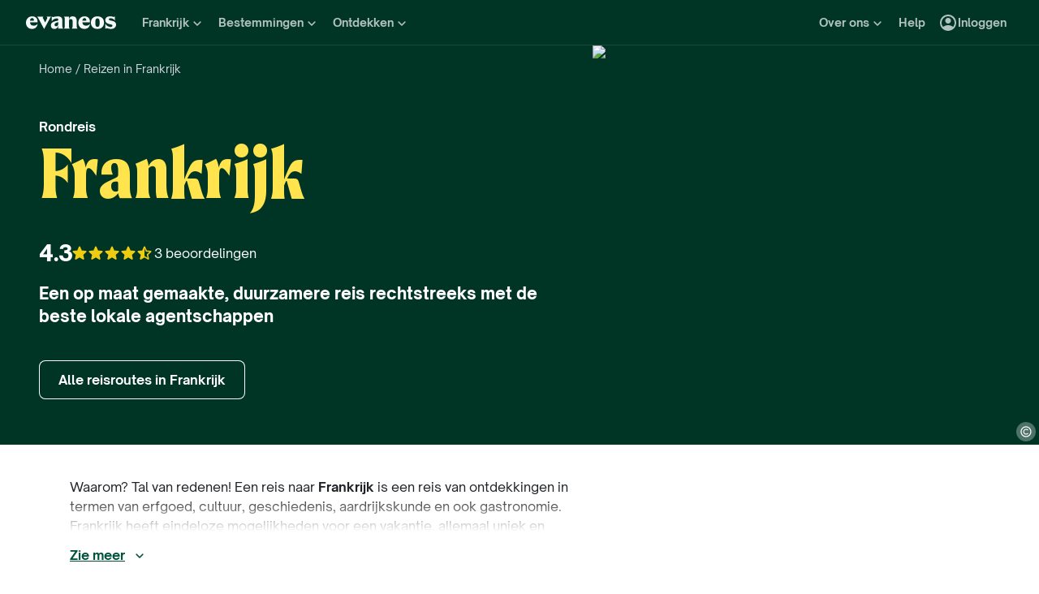

--- FILE ---
content_type: text/html; charset=utf-8
request_url: https://www.evaneos.nl/frankrijk/
body_size: 103538
content:
<!DOCTYPE html><html lang="nl"><head><meta charSet="utf-8" data-next-head=""/><meta name="viewport" content="width=device-width,initial-scale=1" data-next-head=""/><meta name="theme-color" content="#003526" data-next-head=""/><link rel="shortcut icon" type="image/png" href="/static/varanasi/assets/images/favicon.png" data-next-head=""/><title data-next-head="">Rondreis Frankrijk - Unieke reizen op maat | Evaneos</title><link rel="preload" href="/static/varanasi/assets/fonts/OpenSauceOne/open-sauce-one-regular.woff2" as="font" crossorigin="anonymous" type="font/woff2" data-next-head=""/><link rel="preload" href="/static/varanasi/assets/fonts/OpenSauceOne/open-sauce-one-bold.woff2" as="font" crossorigin="anonymous" type="font/woff2" data-next-head=""/><link rel="preload" href="/static/varanasi/assets/fonts/OpenSauceOne/open-sauce-one-extrabold.woff2" as="font" crossorigin="anonymous" type="font/woff2" data-next-head=""/><link rel="preload" href="/static/varanasi/assets/fonts/Moret/moret-variable.woff2" as="font" crossorigin="anonymous" type="font/woff2" data-next-head=""/><link rel="preconnect" href="https://www.googletagmanager.com" crossorigin="anonymous" data-next-head=""/><link rel="preconnect" href="https://sdk.privacy-center.org" crossorigin="anonymous" data-next-head=""/><link rel="preconnect" href="https://static1.evcdn.net/" crossorigin="anonymous" data-next-head=""/><meta name="botify-site-verification" content="W6HdSxfVYLnbcNBmaVC4hLgJDg7UiFKR" data-next-head=""/><meta name="google-site-verification" content="J3MXnPNBMrr41suJCJuZTYt2KOPBHaG5GOAVqYY6_OQ" data-next-head=""/><meta name="com.silverpop.brandeddomains" content="www.pages03.net,evaneos.mkt6459.com" data-next-head=""/><meta name="description" content="Ontdek Frankrijk op uw manier. Stel samen met een lokale expert een unieke, verantwoord georganiseerde reis op maat samen, weg van de massa." data-next-head=""/><link rel="canonical" href="https://www.evaneos.nl/frankrijk/" data-next-head=""/><link rel="alternate" hrefLang="nl" href="https://www.evaneos.nl/frankrijk/" data-next-head=""/><link rel="alternate" hrefLang="de-CH" href="https://www.evaneos.ch/frankreich/" data-next-head=""/><link rel="alternate" hrefLang="de" href="https://www.evaneos.de/frankreich/" data-next-head=""/><link rel="alternate" hrefLang="en-CA" href="https://www.evaneos.ca/france/" data-next-head=""/><link rel="alternate" hrefLang="en-GB" href="https://www.evaneos.co.uk/france/" data-next-head=""/><link rel="alternate" hrefLang="en" href="https://www.evaneos.com/france/" data-next-head=""/><link rel="alternate" hrefLang="es" href="https://www.evaneos.es/francia/" data-next-head=""/><link rel="alternate" hrefLang="fr" href="https://www.evaneos.fr/france/" data-next-head=""/><link rel="alternate" hrefLang="it" href="https://www.evaneos.it/francia/" data-next-head=""/><meta property="og:title" content="Rondreis Frankrijk - Unieke reizen op maat" data-next-head=""/><meta property="og:description" content="Ontdek Frankrijk op uw manier. Stel samen met een lokale expert een unieke, verantwoord georganiseerde reis op maat samen, weg van de massa." data-next-head=""/><meta property="og:image" content="https://static1.evcdn.net/images/reduction/1825202_w-1200_h-628_q-70_m-crop.jpg" data-next-head=""/><meta property="og:locale" content="nl-NL" data-next-head=""/><meta property="og:url" content="https://www.evaneos.nl/frankrijk/" data-next-head=""/><meta property="og:type" content="website" data-next-head=""/><meta property="og:site_name" content="Evaneos.nl" data-next-head=""/><link rel="preload" href="/static/_next/static/css/a92fb5a726fc0016.css" as="style"/><link rel="preload" href="/static/_next/static/css/94967c329d77fecb.css" as="style"/><link rel="preload" href="/static/_next/static/css/1eec4a9b955cb65d.css" as="style"/><link rel="preload" href="/static/_next/static/css/cd652337874e3ff8.css" as="style"/><link rel="preload" href="/static/_next/static/css/5ded595a08164eb7.css" as="style"/><script data-next-head="">window.dataLayer=window.dataLayer||[];</script><script type="application/ld+json" data-next-head="">[{"@context":"https://schema.org","@type":"Organization","name":"Evaneos","description":"Together with the local travel agent you customize your itinerary, your accommodation, your activities on site and much more...","url":"https://www.evaneos.nl","logo":"https://static.evcdn.net/Evaneos.logo.jpg","address":{"@type":"PostalAddress","streetAddress":"27 rue de Mogador","addressLocality":"Paris","postalCode":"75009","addressCountry":"France"},"founders":[{"@type":"Person","name":"Yvan Wibaux"},{"@type":"Person","name":"Eric La Bonnardière"}],"foundingDate":"2009-06-01","alternateName":"Evaneos"},{"@context":"https://schema.org","@type":"Product","aggregateRating":{"@type":"AggregateRating","ratingValue":8.7,"ratingCount":3,"bestRating":10,"worstRating":0},"brand":"Evaneos","description":"Ontdek Frankrijk op uw manier. Stel samen met een lokale expert een unieke, verantwoord georganiseerde reis op maat samen, weg van de massa.","image":["https://static1.evcdn.net/images/reduction/1825202_w-400_h-400_q-70_m-crop.jpg","https://static1.evcdn.net/images/reduction/1825202_w-400_h-300_q-70_m-crop.jpg","https://static1.evcdn.net/images/reduction/1825202_w-800_h-450_q-70_m-crop.jpg"],"name":"Rondreis Frankrijk - Unieke reizen op maat","url":"https://www.evaneos.nl/frankrijk/"},{"@context":"https://schema.org","@type":"WebPage","@id":"https://www.evaneos.nl/frankrijk/#webpage","url":"https://www.evaneos.nl/frankrijk/","headline":"Rondreis\nFrankrijk","description":"Ontdek Frankrijk op uw manier. Stel samen met een lokale expert een unieke, verantwoord georganiseerde reis op maat samen, weg van de massa.","inLanguage":"nl-NL","primaryImageOfPage":{"@type":"ImageObject","@id":"https://www.evaneos.nl/frankrijk/#image","url":"https://static1.evcdn.net/images/reduction/1825202_w-800_h-450_q-70_m-crop.jpg","caption":"Man met zijn rug naar de camera voor het Aiguilles Rouges-gebergte, Frankrijk","width":{"@type":"QuantitativeValue","value":800},"height":{"@type":"QuantitativeValue","value":450}},"mainEntity":{"@type":"Article","@id":"https://www.evaneos.nl/frankrijk/#article","headline":"Rondreis\nFrankrijk","url":"https://www.evaneos.nl/frankrijk/","articleBody":"Reisgids: wat te zien en te doen tijdens uw rondreis voor in Frankrijk ? Wat u zou moeten zien en ervaren in Frankrijk \nBezienswaardigheden \nHet land van “Tour de France”, uitgestrekte zonnebloemvelden, wijngaarden en prachtige steden. Frankrijk is een land voor iedereen. Het land heeft vele buurlanden: België, Luxemburg, Duitsland, Zwitserland, Italië, Spanje, Andorra en Monaco. Het eiland Corsica, gelegen in de Middellandse Zee, valt onder het grondgebied van Frankrijk. Een aantal grote steden in Frankrijk zijn: \n\nParijs \nLyon \nBordeaux \nMarseille \nNice \nToulouse \n \nFrankrijk kent vele natuurgebieden zoals Nationale parken, grote rivieren en berggebieden zoals de Alpen en Pyreneeën. De kustlijn wordt afgewisseld door grote brede zandstranden, bijvoorbeeld de Côte d’Azur en rotsachtige stranden. \nDingen om te doen \nIn Frankrijk kunt u vele steden bezoeken die de prachtige Franse cultuur reflecteren. Steden zoals Parijs, Marseille en Nice zijn zeker de moeite waard om te bezoeken. Andere activiteiten en/of bezienswaardigheden zijn: \n\nWatersporten: Frankrijk wordt grotendeels omgeven door water, Atlantische Oceaan en Middellandse Zee \nWintersport: Alpen Gebied en Pyreneeën \nWijngaarden \nTour de France \n \nWanneer is de beste reistijd \nMei, juni en september zijn de beste maanden om naar Frankrijk af te reizen. In deze maanden zijn de temperaturen aangenaam en vermijdt u het hoogseizoen. \nReisadvies \nReisdocumenten \nFrankrijk valt binnen het Schengengebied en daarom is er vrij reizen. Voor een reis naar Frankrijk heeft u een geldig EU-identiteitskaart of paspoort nodig. U heeft geen visum nodig. \nKlimaat \nFrankrijk heeft drie verschillende klimaten: \n\nGematigd zeeklimaat \nMediterraan klimaat: uiterste zuiden en oosten \nHooggebergteklimaat: Franse Alpen \n \nOver het algemeen zijn winters zacht met in berggebieden veel sneeuwval. De zomers zijn warm met in het zuidoosten de hoogste temperaturen. Bekijk voor uw vertrek naar Frankrijk de actuele weersvoorspellingen. \nGeldzaken \nFrankrijk is onderdeel van Europa en heeft de euro als munteenheid. Fooi geven is niet gebruikelijk in Frankrijk. In restaurants is 5% al zeer gul, in bars vrijwel geen en taxi’s ronden ze af op de euro. \nHet is vrijwel overal mogelijk te pinnen of met creditcard te betalen. Let er wel op dat er 1,5-2% kosten bovenop kunnen komen wanneer u geld wilt opnemen van de geldautomaat. \nTaal \nDe officiële taal in Frankrijk is Frans. Daarnaast zijn er nog diverse dialecten. In de grote steden spreekt men over het algemeen een goed woordje Engels. \nRaadpleeg ons speciale artikel als u alle praktische informatie wilt weten om naar Frankrijk te reizen. Waarom? Tal van redenen! Een reis naar Frankrijk is een reis van ontdekkingen in termen van erfgoed, cultuur, geschiedenis, aardrijkskunde en ook gastronomie. Frankrijk heeft eindeloze mogelijkheden voor een vakantie, allemaal uniek en verschillend. Maar hoe kan ik een reis plannen wanneer er zoveel te kiezen is? De lokale agenten zijn er om u te helpen en hun ervaring en kennis met u te delen. Wanneer u door Frankrijk reist, passeert u de ene naar de andere regio, allen met bijzondere kenmerken en tradities. Zin in een weekendje Parijs? Bezoek de bezienswaardigheden en kenmerkende cafés! Of verkiest u Bordeaux? Proef de wijnen van de wijngaarden van Bordeaux. Is theater meer voor u, dan wacht het festival van Avignon op u. Struinen door de kleine zonnige straatjes en de haven van Marseille? Frankrijk is een goudmijn voor iedereen die nieuwsgierig en gepassioneerd is! Wat u zou moeten zien en ervaren in Frankrijk \nBezienswaardigheden \nHet land van “Tour de France”, uitgestrekte zonnebloemvelden, wijngaarden en prachtige steden. Frankrijk is een land voor iedereen. Het land heeft vele buurlanden: België, Luxemburg, Duitsland, Zwitserland, Italië, Spanje, Andorra en Monaco. Het eiland Corsica, gelegen in de Middellandse Zee, valt onder het grondgebied van Frankrijk. Een aantal grote steden in Frankrijk zijn: \n\nParijs \nLyon \nBordeaux \nMarseille \nNice \nToulouse \n \nFrankrijk kent vele natuurgebieden zoals Nationale parken, grote rivieren en berggebieden zoals de Alpen en Pyreneeën. De kustlijn wordt afgewisseld door grote brede zandstranden, bijvoorbeeld de Côte d’Azur en rotsachtige stranden. \nDingen om te doen \nIn Frankrijk kunt u vele steden bezoeken die de prachtige Franse cultuur reflecteren. Steden zoals Parijs, Marseille en Nice zijn zeker de moeite waard om te bezoeken. Andere activiteiten en/of bezienswaardigheden zijn: \n\nWatersporten: Frankrijk wordt grotendeels omgeven door water, Atlantische Oceaan en Middellandse Zee \nWintersport: Alpen Gebied en Pyreneeën \nWijngaarden \nTour de France \n \nWanneer is de beste reistijd \nMei, juni en september zijn de beste maanden om naar Frankrijk af te reizen. In deze maanden zijn de temperaturen aangenaam en vermijdt u het hoogseizoen. \nReisadvies \nReisdocumenten \nFrankrijk valt binnen het Schengengebied en daarom is er vrij reizen. Voor een reis naar Frankrijk heeft u een geldig EU-identiteitskaart of paspoort nodig. U heeft geen visum nodig. \nKlimaat \nFrankrijk heeft drie verschillende klimaten: \n\nGematigd zeeklimaat \nMediterraan klimaat: uiterste zuiden en oosten \nHooggebergteklimaat: Franse Alpen \n \nOver het algemeen zijn winters zacht met in berggebieden veel sneeuwval. De zomers zijn warm met in het zuidoosten de hoogste temperaturen. Bekijk voor uw vertrek naar Frankrijk de actuele weersvoorspellingen. \nGeldzaken \nFrankrijk is onderdeel van Europa en heeft de euro als munteenheid. Fooi geven is niet gebruikelijk in Frankrijk. In restaurants is 5% al zeer gul, in bars vrijwel geen en taxi’s ronden ze af op de euro. \nHet is vrijwel overal mogelijk te pinnen of met creditcard te betalen. Let er wel op dat er 1,5-2% kosten bovenop kunnen komen wanneer u geld wilt opnemen van de geldautomaat. \nTaal \nDe officiële taal in Frankrijk is Frans. Daarnaast zijn er nog diverse dialecten. In de grote steden spreekt men over het algemeen een goed woordje Engels. \nRaadpleeg ons speciale artikel als u alle praktische informatie wilt weten om naar Frankrijk te reizen.","mainEntityOfPage":"https://www.evaneos.nl/frankrijk/","image":{"@type":"ImageObject","@id":"https://www.evaneos.nl/frankrijk/#image","url":"https://static1.evcdn.net/images/reduction/1825202_w-800_h-450_q-70_m-crop.jpg","caption":"Man met zijn rug naar de camera voor het Aiguilles Rouges-gebergte, Frankrijk","width":{"@type":"QuantitativeValue","value":800},"height":{"@type":"QuantitativeValue","value":450}},"author":{"@context":"https://schema.org","@type":"Person","name":"Giulia Tempesta","givenName":"Giulia","familyName":"Tempesta","jobTitle":"Offer Manager","description":"Als Offer Manager bij Evaneos beheer ik onze lokale agentschappen in Zuid-Europa, Noord-Afrika en Turkije. Ik help partners bij het selecteren en presenteren van hun sterkste reizen, en zorg voor een gevarieerd en kwalitatief aanbod. Zo bieden we unieke ervaringen aan die passen bij elke reiziger én bij de waarden van Evaneos.","image":{"@type":"ImageObject","url":"https://static1.evcdn.net/cdn-cgi/image/width=800,height=450,quality=70,fit=crop/content/author/c43c462c-b0cf-4520-96f1-fc326cd21df6.jpg","caption":"Giulia Tempesta","width":{"@type":"QuantitativeValue","value":800},"height":{"@type":"QuantitativeValue","value":450}},"url":"https://www.evaneos.nl/de-redactie/7-giulia-tempesta/","worksFor":{"@type":"Organization","name":"Evaneos.nl","url":"https://www.evaneos.nl"},"sameAs":["https://www.linkedin.com/in/giulia-tempesta/"]},"description":"Waarom? Tal van redenen! Een reis naar Frankrijk is een reis van ontdekkingen in termen van erfgoed, cultuur, geschiedenis, aardrijkskunde en ook gastronomie. Frankrijk heeft eindeloze mogelijkheden voor een vakantie, allemaal uniek en verschillend. Maar hoe kan ik een reis plannen wanneer er zoveel te kiezen is? De lokale agenten zijn er om u te helpen en hun ervaring en kennis met u te delen. Wanneer u door Frankrijk reist, passeert u de ene naar de andere regio, allen met bijzondere kenmerken en tradities. Zin in een weekendje Parijs? Bezoek de bezienswaardigheden en kenmerkende cafés! Of verkiest u Bordeaux? Proef de wijnen van de wijngaarden van Bordeaux. Is theater meer voor u, dan wacht het festival van Avignon op u. Struinen door de kleine zonnige straatjes en de haven van Marseille? Frankrijk is een goudmijn voor iedereen die nieuwsgierig en gepassioneerd is!"},"datePublished":"2017-04-07 17:01:24","dateModified":"2018-10-03 10:55:32"}]</script><link rel="preload" as="image" imageSrcSet="https://static1.evcdn.net/images/reduction/1825202_w-375_h-211_q-70_m-crop.jpg 375w, https://static1.evcdn.net/images/reduction/1825202_w-384_h-216_q-70_m-crop.jpg 384w, https://static1.evcdn.net/images/reduction/1825202_w-480_h-270_q-70_m-crop.jpg 480w, https://static1.evcdn.net/images/reduction/1825202_w-576_h-324_q-70_m-crop.jpg 576w, https://static1.evcdn.net/images/reduction/1825202_w-768_h-432_q-70_m-crop.jpg 768w, https://static1.evcdn.net/images/reduction/1825202_w-992_h-558_q-70_m-crop.jpg 992w, https://static1.evcdn.net/images/reduction/1825202_w-1200_h-675_q-70_m-crop.jpg 1200w, https://static1.evcdn.net/images/reduction/1825202_w-1400_h-788_q-70_m-crop.jpg 1400w, https://static1.evcdn.net/images/reduction/1825202_w-1920_h-1080_q-70_m-crop.jpg 1920w, https://static1.evcdn.net/images/reduction/1825202_w-2048_h-1152_q-70_m-crop.jpg 2048w, https://static1.evcdn.net/images/reduction/1825202_w-3840_h-2160_q-70_m-crop.jpg 3840w" imageSizes="(min-width: 1400px) 70vw, (min-width: 1200px) 50%, 100vw" data-next-head=""/><link rel="stylesheet" href="/static/_next/static/css/a92fb5a726fc0016.css" data-n-g=""/><link rel="stylesheet" href="/static/_next/static/css/94967c329d77fecb.css" data-n-p=""/><link rel="stylesheet" href="/static/_next/static/css/1eec4a9b955cb65d.css" data-n-p=""/><link rel="stylesheet" href="/static/_next/static/css/cd652337874e3ff8.css" data-n-p=""/><link rel="stylesheet" href="/static/_next/static/css/5ded595a08164eb7.css" data-n-p=""/><noscript data-n-css=""></noscript><script defer="" noModule="" src="/static/_next/static/chunks/polyfills-42372ed130431b0a.js"></script><script src="/static/_next/static/chunks/webpack-a42be5b7f5a09487.js" defer=""></script><script src="/static/_next/static/chunks/framework-7c1e01c5ddfc578c.js" defer=""></script><script src="/static/_next/static/chunks/main-68c6b35856ccf6fa.js" defer=""></script><script src="/static/_next/static/chunks/pages/_app-27c7c103e79c2717.js" defer=""></script><script src="/static/_next/static/chunks/9317-bec2194e4a837d40.js" defer=""></script><script src="/static/_next/static/chunks/8454-e7f8559e299a338f.js" defer=""></script><script src="/static/_next/static/chunks/777-1efcda08769a6950.js" defer=""></script><script src="/static/_next/static/chunks/3280-e412a6e4dcca4dc9.js" defer=""></script><script src="/static/_next/static/chunks/2465-5db10a653239666e.js" defer=""></script><script src="/static/_next/static/chunks/284-acf209f417f1939b.js" defer=""></script><script src="/static/_next/static/chunks/3065-07c7e6bf81dcefce.js" defer=""></script><script src="/static/_next/static/chunks/6494-2de767e74968b41a.js" defer=""></script><script src="/static/_next/static/chunks/5847-8e2904169a50c989.js" defer=""></script><script src="/static/_next/static/chunks/9959-50ba878adbb326ee.js" defer=""></script><script src="/static/_next/static/chunks/2411-6d12a7f734a827b2.js" defer=""></script><script src="/static/_next/static/chunks/pages/destination/%5BdestinationSlug%5D-ab6c45078e7a0f96.js" defer=""></script><script src="/static/_next/static/_r4TLmQqLE31ZkewnmrkP/_buildManifest.js" defer=""></script><script src="/static/_next/static/_r4TLmQqLE31ZkewnmrkP/_ssgManifest.js" defer=""></script></head><body itemScope="" itemType="https://schema.org/WebPage"><link rel="preload" as="image" imageSrcSet="https://static1.evcdn.net/images/reduction/1825202_w-375_h-211_q-70_m-crop.jpg 375w, https://static1.evcdn.net/images/reduction/1825202_w-384_h-216_q-70_m-crop.jpg 384w, https://static1.evcdn.net/images/reduction/1825202_w-480_h-270_q-70_m-crop.jpg 480w, https://static1.evcdn.net/images/reduction/1825202_w-576_h-324_q-70_m-crop.jpg 576w, https://static1.evcdn.net/images/reduction/1825202_w-768_h-432_q-70_m-crop.jpg 768w, https://static1.evcdn.net/images/reduction/1825202_w-992_h-558_q-70_m-crop.jpg 992w, https://static1.evcdn.net/images/reduction/1825202_w-1200_h-675_q-70_m-crop.jpg 1200w, https://static1.evcdn.net/images/reduction/1825202_w-1400_h-788_q-70_m-crop.jpg 1400w, https://static1.evcdn.net/images/reduction/1825202_w-1920_h-1080_q-70_m-crop.jpg 1920w, https://static1.evcdn.net/images/reduction/1825202_w-2048_h-1152_q-70_m-crop.jpg 2048w, https://static1.evcdn.net/images/reduction/1825202_w-3840_h-2160_q-70_m-crop.jpg 3840w" imageSizes="(min-width: 1400px) 70vw, (min-width: 1200px) 50%, 100vw"/><link rel="preload" as="image" imageSrcSet="https://static1.evcdn.net/cdn-cgi/image/width=32,height=26,quality=70,fit=crop/offer/raw/2022/11/02/3c8b1668-90a2-45c7-a384-889be3e5dafb.jpg 32w, https://static1.evcdn.net/cdn-cgi/image/width=48,height=38,quality=70,fit=crop/offer/raw/2022/11/02/3c8b1668-90a2-45c7-a384-889be3e5dafb.jpg 48w, https://static1.evcdn.net/cdn-cgi/image/width=64,height=51,quality=70,fit=crop/offer/raw/2022/11/02/3c8b1668-90a2-45c7-a384-889be3e5dafb.jpg 64w, https://static1.evcdn.net/cdn-cgi/image/width=96,height=77,quality=70,fit=crop/offer/raw/2022/11/02/3c8b1668-90a2-45c7-a384-889be3e5dafb.jpg 96w, https://static1.evcdn.net/cdn-cgi/image/width=128,height=102,quality=70,fit=crop/offer/raw/2022/11/02/3c8b1668-90a2-45c7-a384-889be3e5dafb.jpg 128w, https://static1.evcdn.net/cdn-cgi/image/width=256,height=205,quality=70,fit=crop/offer/raw/2022/11/02/3c8b1668-90a2-45c7-a384-889be3e5dafb.jpg 256w, https://static1.evcdn.net/cdn-cgi/image/width=375,height=300,quality=70,fit=crop/offer/raw/2022/11/02/3c8b1668-90a2-45c7-a384-889be3e5dafb.jpg 375w, https://static1.evcdn.net/cdn-cgi/image/width=384,height=307,quality=70,fit=crop/offer/raw/2022/11/02/3c8b1668-90a2-45c7-a384-889be3e5dafb.jpg 384w, https://static1.evcdn.net/cdn-cgi/image/width=480,height=384,quality=70,fit=crop/offer/raw/2022/11/02/3c8b1668-90a2-45c7-a384-889be3e5dafb.jpg 480w, https://static1.evcdn.net/cdn-cgi/image/width=576,height=461,quality=70,fit=crop/offer/raw/2022/11/02/3c8b1668-90a2-45c7-a384-889be3e5dafb.jpg 576w, https://static1.evcdn.net/cdn-cgi/image/width=768,height=614,quality=70,fit=crop/offer/raw/2022/11/02/3c8b1668-90a2-45c7-a384-889be3e5dafb.jpg 768w, https://static1.evcdn.net/cdn-cgi/image/width=992,height=794,quality=70,fit=crop/offer/raw/2022/11/02/3c8b1668-90a2-45c7-a384-889be3e5dafb.jpg 992w, https://static1.evcdn.net/cdn-cgi/image/width=1200,height=960,quality=70,fit=crop/offer/raw/2022/11/02/3c8b1668-90a2-45c7-a384-889be3e5dafb.jpg 1200w, https://static1.evcdn.net/cdn-cgi/image/width=1400,height=1120,quality=70,fit=crop/offer/raw/2022/11/02/3c8b1668-90a2-45c7-a384-889be3e5dafb.jpg 1400w, https://static1.evcdn.net/cdn-cgi/image/width=1920,height=1536,quality=70,fit=crop/offer/raw/2022/11/02/3c8b1668-90a2-45c7-a384-889be3e5dafb.jpg 1920w, https://static1.evcdn.net/cdn-cgi/image/width=2048,height=1638,quality=70,fit=crop/offer/raw/2022/11/02/3c8b1668-90a2-45c7-a384-889be3e5dafb.jpg 2048w, https://static1.evcdn.net/cdn-cgi/image/width=3840,height=3072,quality=70,fit=crop/offer/raw/2022/11/02/3c8b1668-90a2-45c7-a384-889be3e5dafb.jpg 3840w" imageSizes="300px"/><link rel="preload" as="image" imageSrcSet="https://static1.evcdn.net/cdn-cgi/image/width=32,height=26,quality=70,fit=crop/offer/raw/2023/09/28/02b6f1f3-79c2-4d62-8371-fc7a8173c43c.jpg 32w, https://static1.evcdn.net/cdn-cgi/image/width=48,height=38,quality=70,fit=crop/offer/raw/2023/09/28/02b6f1f3-79c2-4d62-8371-fc7a8173c43c.jpg 48w, https://static1.evcdn.net/cdn-cgi/image/width=64,height=51,quality=70,fit=crop/offer/raw/2023/09/28/02b6f1f3-79c2-4d62-8371-fc7a8173c43c.jpg 64w, https://static1.evcdn.net/cdn-cgi/image/width=96,height=77,quality=70,fit=crop/offer/raw/2023/09/28/02b6f1f3-79c2-4d62-8371-fc7a8173c43c.jpg 96w, https://static1.evcdn.net/cdn-cgi/image/width=128,height=102,quality=70,fit=crop/offer/raw/2023/09/28/02b6f1f3-79c2-4d62-8371-fc7a8173c43c.jpg 128w, https://static1.evcdn.net/cdn-cgi/image/width=256,height=205,quality=70,fit=crop/offer/raw/2023/09/28/02b6f1f3-79c2-4d62-8371-fc7a8173c43c.jpg 256w, https://static1.evcdn.net/cdn-cgi/image/width=375,height=300,quality=70,fit=crop/offer/raw/2023/09/28/02b6f1f3-79c2-4d62-8371-fc7a8173c43c.jpg 375w, https://static1.evcdn.net/cdn-cgi/image/width=384,height=307,quality=70,fit=crop/offer/raw/2023/09/28/02b6f1f3-79c2-4d62-8371-fc7a8173c43c.jpg 384w, https://static1.evcdn.net/cdn-cgi/image/width=480,height=384,quality=70,fit=crop/offer/raw/2023/09/28/02b6f1f3-79c2-4d62-8371-fc7a8173c43c.jpg 480w, https://static1.evcdn.net/cdn-cgi/image/width=576,height=461,quality=70,fit=crop/offer/raw/2023/09/28/02b6f1f3-79c2-4d62-8371-fc7a8173c43c.jpg 576w, https://static1.evcdn.net/cdn-cgi/image/width=768,height=614,quality=70,fit=crop/offer/raw/2023/09/28/02b6f1f3-79c2-4d62-8371-fc7a8173c43c.jpg 768w, https://static1.evcdn.net/cdn-cgi/image/width=992,height=794,quality=70,fit=crop/offer/raw/2023/09/28/02b6f1f3-79c2-4d62-8371-fc7a8173c43c.jpg 992w, https://static1.evcdn.net/cdn-cgi/image/width=1200,height=960,quality=70,fit=crop/offer/raw/2023/09/28/02b6f1f3-79c2-4d62-8371-fc7a8173c43c.jpg 1200w, https://static1.evcdn.net/cdn-cgi/image/width=1400,height=1120,quality=70,fit=crop/offer/raw/2023/09/28/02b6f1f3-79c2-4d62-8371-fc7a8173c43c.jpg 1400w, https://static1.evcdn.net/cdn-cgi/image/width=1920,height=1536,quality=70,fit=crop/offer/raw/2023/09/28/02b6f1f3-79c2-4d62-8371-fc7a8173c43c.jpg 1920w, https://static1.evcdn.net/cdn-cgi/image/width=2048,height=1638,quality=70,fit=crop/offer/raw/2023/09/28/02b6f1f3-79c2-4d62-8371-fc7a8173c43c.jpg 2048w, https://static1.evcdn.net/cdn-cgi/image/width=3840,height=3072,quality=70,fit=crop/offer/raw/2023/09/28/02b6f1f3-79c2-4d62-8371-fc7a8173c43c.jpg 3840w" imageSizes="300px"/><div id="__next"><noscript><iframe src="//www.googletagmanager.com/ns.html?id=GTM-WB39ZM" height="0" width="0" title="Google Tag Manager" style="display:none;visibility:hidden"></iframe></noscript><div id="modal-wrapper"></div><header class="PrimaryNav_primaryNav__bOCBD"><nav class="ResponsiveMenu_nav__I6iM1" role="navigation"><div class="ResponsiveMenu_container__N43XS"><div class="ResponsiveMenu_logoBlock__rAQ0h"><a class="ResponsiveMenu_logoLink__tvY02" href="/"><svg viewBox="0 0 360 52" xmlns="http://www.w3.org/2000/svg" fill="currentColor" role="img" class="ResponsiveMenu_logo___alyb"><title>Evaneos</title><path d="M0.000748807 25.8436C0.000748807 10.139 11.4254 0.346413 25.1898 0.346413C37.7343 0.346413 45.5867 8.50691 45.9947 19.5192L46.0945 24.0075H15.9094C16.8296 34.4078 22.8458 37.876 30.5939 37.876C37.2221 37.876 43.6464 35.328 46.6024 29.3075C45.1743 45.0121 34.8738 50.9284 24.1654 50.9284C9.79334 50.9284 -0.099087 40.5282 0.000748807 25.8436ZM31.7182 17.5833C31.7182 11.1591 29.7779 7.38701 24.8859 7.38701C19.994 7.38701 16.8296 10.9551 16.0135 17.5833H31.7182Z"></path><path d="M44.5709 1.36647H70.4718C66.3916 3.61061 66.9038 5.54655 68.5315 8.91493L76.7918 25.0276L83.6241 11.3631C86.2762 6.05875 85.356 3.41093 81.2801 1.37081H101.165C97.9006 3.61495 96.2685 7.08316 94.0244 11.2632L75.5678 45.6285C74.3437 47.8726 73.5277 49.6045 72.8158 51.6447L50.0793 9.21877C48.4472 6.15859 46.8151 3.40659 44.5709 1.36647Z"></path><path d="M99.3374 37.0599C99.3374 27.9836 104.946 22.9874 117.49 20.0314L125.238 18.1953C128.199 17.4834 129.319 16.4634 129.319 14.0152C129.319 10.751 127.482 8.71092 123.198 8.71092C117.182 8.71092 106.981 11.8709 102.801 21.4595V0.346413C104.025 2.2867 105.657 3.09841 107.797 3.09841C111.773 3.09841 119.526 0.346413 127.582 0.346413C138.903 0.346413 145.427 5.54656 145.427 16.255V39.5081C145.427 45.0164 146.955 48.4803 149.507 49.9084H129.319V36.1397C127.378 46.8482 120.65 50.9284 113.31 50.9284C105.558 50.9284 99.3374 46.5443 99.3374 37.0599ZM120.446 40.3241C125.85 40.3241 129.319 35.5277 129.319 29.6157V21.8675C128.706 23.1915 126.87 24.0075 124.934 24.7237L120.346 26.3558C116.674 27.6841 114.33 30.028 114.33 33.9043C114.33 38.4924 116.878 40.3285 120.451 40.3285L120.446 40.3241Z"></path><path d="M155.124 39.5081V11.7711C155.124 6.26277 153.596 2.7989 151.044 1.37081H171.645V14.1151C173.277 4.42666 178.069 0.346413 186.533 0.346413C196.938 0.346413 202.75 6.56662 202.75 19.3152V39.5081C202.75 45.0164 204.278 48.4803 206.826 49.9084H182.149C184.701 48.4803 186.229 45.0121 186.229 39.5081V19.2154C186.229 13.707 183.781 11.5671 178.889 11.5671C174.401 11.5671 171.649 13.299 171.649 19.2154V39.5081C171.649 45.0164 173.177 48.4803 175.729 49.9084H151.052C153.6 48.4803 155.133 45.0121 155.133 39.5081H155.124Z"></path><path d="M209.278 25.8436C209.278 10.139 220.699 0.346413 234.467 0.346413C247.012 0.346413 254.864 8.50691 255.272 19.5192L255.372 24.0075H225.187C226.107 34.4078 232.123 37.876 239.872 37.876C246.5 37.876 252.924 35.328 255.88 29.3075C254.452 45.0121 244.151 50.9284 233.443 50.9284C219.062 50.9284 209.17 40.5282 209.274 25.8436H209.278ZM240.996 17.5833C240.996 11.1591 239.055 7.38701 234.164 7.38701C229.272 7.38701 226.107 10.9551 225.291 17.5833H240.996Z"></path><path d="M259.452 25.6396C259.452 10.4429 269.649 0.350754 285.661 0.350754C301.674 0.350754 311.87 10.4472 311.87 25.6396C311.87 40.832 301.674 50.9328 285.661 50.9328C269.649 50.9328 259.452 40.8363 259.452 25.6396ZM285.661 42.5683C291.986 42.5683 294.33 38.08 294.33 25.6396C294.33 13.1992 291.986 8.71092 285.661 8.71092C279.337 8.71092 276.993 13.095 276.993 25.6396C276.993 38.1842 279.337 42.5683 285.661 42.5683Z"></path><path d="M337.98 42.9763C343.18 42.9763 345.424 40.8363 345.424 37.672C345.424 35.0198 343.896 33.9998 340.224 33.1837L332.675 31.4518C323.295 29.3118 316.867 24.3113 316.867 15.8513C316.867 6.77497 323.903 0.350751 336.039 0.350751C343.18 0.350751 347.868 2.59489 350.62 2.59489C352.56 2.59489 354.292 2.18686 355.516 0.250916V18.1953C352.456 11.9751 345.216 7.89487 337.771 7.89487C333.283 7.89487 331.347 9.6268 331.347 12.279C331.347 14.9311 333.083 16.051 337.771 17.0711L345.111 18.7032C354.292 20.7433 360 25.5354 360 33.8999C360 43.8922 351.844 50.9328 339.403 50.9328C331.651 50.9328 326.759 48.1808 322.783 48.1808C320.435 48.1808 318.703 48.8927 316.867 50.9328V28.6998C319.315 36.2439 328.699 42.9763 337.98 42.9763Z"></path></svg></a></div><button data-testid="PrimaryNav-UserAccount-Login-Button" class="ResponsiveMenu_userAccountItem__VbYYh NavBarItem_navBarItem__LTNL6 NavBarItem_displayDesktopIconLeading__4P78M Typography_primary-xs-bold__RPhg7"><svg xmlns="http://www.w3.org/2000/svg" viewBox="0 -960 960 960" fill="currentColor" data-testid="IconAccountCircle" class="NavBarItem_iconLeading__0SKX8"><path d="M234-276q51-39 114-61.5T480-360q69 0 132 22.5T726-276q35-41 54.5-93T800-480q0-133-93.5-226.5T480-800q-133 0-226.5 93.5T160-480q0 59 19.5 111t54.5 93Zm246-164q-59 0-99.5-40.5T340-580q0-59 40.5-99.5T480-720q59 0 99.5 40.5T620-580q0 59-40.5 99.5T480-440Zm0 360q-83 0-156-31.5T197-197q-54-54-85.5-127T80-480q0-83 31.5-156T197-763q54-54 127-85.5T480-880q83 0 156 31.5T763-763q54 54 85.5 127T880-480q0 83-31.5 156T763-197q-54 54-127 85.5T480-80Z"></path></svg><span class="NavBarItem_text__efInk">Inloggen</span></button><a data-testid="Typography" aria-controls="PrimaryNav-Destinations-Dropdown-Content" aria-expanded="false" href="/bestemmingen/" id="PrimaryNav-Destinations-Dropdown-Trigger" class="ResponsiveMenu_destinationsItem__V8SJ1 ResponsiveMenu_hiddenMobile__vKUel NavBarItem_navBarItem__LTNL6 Typography_primary-xs-bold__RPhg7"><svg xmlns="http://www.w3.org/2000/svg" viewBox="0 0 20 20" fill="currentColor" data-testid="IconGlobe" class="NavBarItem_iconLeading__0SKX8"><path d="M5.8751 8.89847C5.94281 8.89847 6.01833 8.90888 6.10166 8.92971C6.18499 8.95055 6.26832 8.97919 6.35165 9.01565C6.43499 9.05211 6.51832 9.08596 6.60165 9.11721C6.68498 9.14846 6.7605 9.17971 6.8282 9.21096L6.70321 9.22658C6.66154 9.23179 6.61727 9.23439 6.5704 9.23439C6.48186 9.23439 6.40113 9.22137 6.32822 9.19533C6.2553 9.16929 6.1876 9.13544 6.1251 9.09377C6.0626 9.05211 6.0001 9.02086 5.9376 9.00003C5.8751 8.97919 5.81781 8.96357 5.76573 8.95315C5.71365 8.95315 5.66678 8.96357 5.62511 8.9844C5.58344 9.00523 5.54178 9.02867 5.50011 9.05471C5.50011 9.03388 5.48188 9.02346 5.44543 9.02346C5.48188 8.987 5.54959 8.95836 5.64855 8.93753C5.7475 8.91669 5.82302 8.90367 5.8751 8.89847ZM6.92976 9.25002C7.1433 9.25002 7.33861 9.28648 7.51569 9.35939C7.44277 9.38543 7.36986 9.40626 7.29694 9.42189C7.22403 9.43751 7.14851 9.44793 7.07039 9.45314C6.96622 9.45314 6.87247 9.44272 6.78914 9.42189C6.81518 9.38022 6.84122 9.35418 6.86727 9.34377C6.89331 9.33335 6.91414 9.3021 6.92976 9.25002ZM10 2.0002C10.7344 2.0002 11.4401 2.09655 12.1171 2.28926C12.7942 2.48196 13.4296 2.75018 14.0233 3.09392C14.6171 3.43766 15.1587 3.85692 15.6483 4.3517C16.1379 4.84648 16.5545 5.38553 16.8983 5.96885C17.242 6.55217 17.5128 7.18757 17.7107 7.87505C17.9087 8.56254 18.005 9.27085 17.9998 10C17.9998 10.7344 17.9034 11.4401 17.7107 12.1171C17.518 12.7942 17.2498 13.4296 16.9061 14.0233C16.5623 14.6171 16.1431 15.1587 15.6483 15.6483C15.1535 16.1379 14.6145 16.5545 14.0311 16.8983C13.4478 17.242 12.8124 17.5128 12.1249 17.7107C11.4375 17.9087 10.7291 18.005 10 17.9998C9.26564 17.9998 8.55993 17.9034 7.88287 17.7107C7.2058 17.518 6.5704 17.2498 5.97666 16.9061C5.38293 16.5623 4.84127 16.1431 4.3517 15.6483C3.86213 15.1535 3.44548 14.6145 3.10174 14.0311C2.75799 13.4478 2.48717 12.8124 2.28926 12.1249C2.09134 11.4375 1.99499 10.7291 2.0002 10C2.0002 9.26564 2.09655 8.55993 2.28926 7.88287C2.48196 7.2058 2.75018 6.5704 3.09392 5.97666C3.43766 5.38293 3.85692 4.84127 4.3517 4.3517C4.84648 3.86213 5.38553 3.44548 5.96885 3.10174C6.55217 2.75799 7.18757 2.48717 7.87505 2.28926C8.56254 2.09134 9.27085 1.99499 10 2.0002ZM15.953 6.33603C15.8801 6.22145 15.8071 6.11208 15.7342 6.00791C15.6613 5.90375 15.5858 5.79698 15.5077 5.68761C15.4973 5.73448 15.4842 5.76834 15.4686 5.78917C15.453 5.81 15.4426 5.85687 15.4374 5.92979C15.4374 5.97666 15.4556 6.02093 15.4921 6.0626C15.5285 6.10426 15.5754 6.14593 15.6327 6.1876C15.69 6.22926 15.7473 6.26051 15.8045 6.28134C15.8618 6.30218 15.9113 6.3204 15.953 6.33603ZM15.4139 5.57042C15.4139 5.61209 15.4061 5.64073 15.3905 5.65636H15.4374C15.4582 5.65636 15.4738 5.65896 15.4842 5.66417L15.4139 5.57042ZM10 16.9998C10.5937 16.9998 11.1744 16.9243 11.7421 16.7733C12.3098 16.6222 12.8463 16.4087 13.3515 16.1327C13.8567 15.8566 14.3254 15.5181 14.7577 15.1171C15.19 14.716 15.5676 14.2681 15.8905 13.7733C15.8228 13.6171 15.7577 13.4582 15.6952 13.2968C15.6327 13.1353 15.6014 12.9687 15.6014 12.7968C15.6014 12.6093 15.6092 12.4583 15.6249 12.3437C15.6405 12.2291 15.6587 12.1276 15.6795 12.039C15.7004 11.9505 15.7108 11.875 15.7108 11.8125C15.7108 11.75 15.703 11.6692 15.6874 11.5703C15.6717 11.4713 15.6275 11.3645 15.5545 11.25C15.4816 11.1354 15.3853 10.9739 15.2655 10.7656C15.2707 10.7291 15.2785 10.6797 15.2889 10.6172C15.2993 10.5547 15.3098 10.4896 15.3202 10.4219C15.3306 10.3542 15.3332 10.2917 15.328 10.2344C15.3228 10.1771 15.3098 10.1276 15.2889 10.0859C15.1535 10.0703 15.0129 10.0417 14.8671 10C14.7212 9.95833 14.591 9.89584 14.4765 9.8125L14.5233 9.77344C14.4556 9.78907 14.3879 9.8099 14.3202 9.83594C14.2525 9.86198 14.1874 9.89063 14.1249 9.92188C14.0624 9.95313 13.9947 9.97396 13.9218 9.98438C13.8489 9.99479 13.7786 10.0052 13.7108 10.0156L13.5858 10L13.6093 9.94531C13.5364 9.96615 13.4582 9.99219 13.3749 10.0234C13.2916 10.0547 13.2109 10.0703 13.1327 10.0703C13.0807 10.0703 13.0051 10.0521 12.9062 10.0156C12.8072 9.97917 12.7083 9.9349 12.6093 9.88282C12.5104 9.83073 12.4218 9.77344 12.3437 9.71094C12.2656 9.64845 12.2265 9.58855 12.2265 9.53126L12.2421 9.50782C12.2161 9.47658 12.1822 9.44793 12.1406 9.42189C12.0989 9.39585 12.0598 9.36981 12.0234 9.34377C11.9869 9.31773 11.9531 9.28908 11.9218 9.25783C11.8906 9.22658 11.8776 9.19012 11.8828 9.14846L11.9687 9.07815L11.789 9.05471L11.7265 8.82034C11.7369 8.84638 11.7604 8.8568 11.7968 8.85159C11.8333 8.84638 11.8619 8.83597 11.8828 8.82034L11.6015 8.67191L11.7968 8.17192C11.7239 7.90109 11.7057 7.69277 11.7421 7.54694C11.7786 7.40111 11.8489 7.28132 11.9531 7.18757C12.0572 7.09382 12.1718 7.00008 12.2968 6.90633C12.4218 6.81258 12.5494 6.68498 12.6796 6.52352L12.6562 6.42978L13.1718 5.80479L13.289 5.78917C13.4348 5.78917 13.5989 5.78396 13.7812 5.77354C13.9634 5.76313 14.1483 5.7449 14.3358 5.71886C14.5233 5.69282 14.7082 5.66678 14.8905 5.64073C15.0728 5.61469 15.2395 5.58084 15.3905 5.53917C15.2238 5.34126 15.0494 5.15377 14.8671 4.97669C14.6848 4.79961 14.4895 4.63034 14.2811 4.46889C14.2239 4.48972 14.1535 4.51837 14.0702 4.55482C13.9869 4.59128 13.9035 4.63816 13.8202 4.69545C13.7369 4.75274 13.6718 4.81523 13.6249 4.88294C13.578 4.95065 13.5494 5.02096 13.539 5.09387L13.5858 5.24231C13.4921 5.39334 13.3879 5.48709 13.2734 5.52355C13.1588 5.56001 13.0416 5.58084 12.9218 5.58605C12.802 5.59126 12.677 5.59126 12.5468 5.58605C12.4166 5.58084 12.2916 5.60428 12.1718 5.65636L12.0468 5.39074L12.164 4.93763L12.0312 4.74232L13.3827 4.32045C13.3254 4.17463 13.2317 4.06525 13.1015 3.99234C12.9713 3.91942 12.8281 3.88297 12.6718 3.88297V3.80484L13.1093 3.73453C12.6249 3.49495 12.1223 3.31267 11.6015 3.18767C11.0807 3.06267 10.5469 3.00018 10 3.00018C9.54689 3.00018 9.09898 3.04444 8.65628 3.13298C8.21359 3.22152 7.78651 3.34912 7.37507 3.51579C6.96362 3.68245 6.56519 3.89078 6.17978 4.14077C5.79438 4.39077 5.44282 4.67201 5.12512 4.9845C5.26054 4.9845 5.3647 5.01835 5.43761 5.08606C5.51053 5.15377 5.57824 5.22929 5.64073 5.31262C5.70323 5.39595 5.76834 5.47147 5.83604 5.53917C5.90375 5.60688 5.99489 5.64334 6.10947 5.64855L6.23447 5.5548L6.21884 5.38293L6.47665 5.01575L6.27353 4.43764C6.29957 4.42201 6.33863 4.39597 6.39072 4.35952C6.4428 4.32306 6.48707 4.30483 6.52352 4.30483C6.67977 4.30483 6.79956 4.31264 6.88289 4.32827C6.96622 4.34389 7.03914 4.37254 7.10164 4.4142C7.16413 4.45587 7.21882 4.51576 7.26569 4.59389C7.31257 4.67201 7.38548 4.77096 7.48444 4.89075L7.76568 4.67201C7.81776 4.69284 7.90109 4.72669 8.01567 4.77357C8.13026 4.82044 8.24744 4.87773 8.36723 4.94544C8.48702 5.01315 8.58858 5.08346 8.67191 5.15637C8.75524 5.22929 8.79951 5.29699 8.80472 5.35949C8.80472 5.43761 8.77607 5.50011 8.71878 5.54699C8.66149 5.59386 8.58597 5.63292 8.49223 5.66417C8.39848 5.69542 8.30213 5.71886 8.20317 5.73448C8.10421 5.75011 8.00526 5.77094 7.9063 5.79698C7.80735 5.82302 7.73183 5.84906 7.67975 5.8751C7.62766 5.90114 7.59641 5.94541 7.586 6.00791L8.03911 6.15635C7.93495 6.24489 7.82297 6.32561 7.70318 6.39853C7.58339 6.47144 7.4584 6.53915 7.32819 6.60165L7.35944 6.73446L6.64071 7.0157V7.23444L6.58602 7.25788L6.62508 6.98445L6.59384 6.97664C6.55738 6.97664 6.53655 6.98445 6.53134 7.00008C6.52613 7.0157 6.52352 7.03393 6.52352 7.05476C6.52352 7.07559 6.52873 7.09643 6.53915 7.11726C6.54957 7.13809 6.55217 7.15372 6.54696 7.16413L6.4454 7.10945L6.46103 7.1407C6.46103 7.15632 6.46884 7.17976 6.48446 7.21101C6.50009 7.24226 6.52092 7.2709 6.54696 7.29694C6.573 7.32298 6.59384 7.34902 6.60946 7.37507C6.62508 7.40111 6.6355 7.41413 6.64071 7.41413C6.64071 7.42975 6.63029 7.44538 6.60946 7.461C6.58863 7.47663 6.56259 7.48704 6.53134 7.49225C6.50009 7.49746 6.47925 7.50527 6.46884 7.51569C6.45842 7.5261 6.45842 7.52871 6.46884 7.5235C6.54175 7.5235 6.55738 7.52871 6.51571 7.53912C6.47405 7.54954 6.40894 7.57558 6.3204 7.61725C6.23187 7.65891 6.15114 7.71881 6.07822 7.79693C6.00531 7.87505 5.96364 7.98963 5.95323 8.14067C5.95323 8.22921 5.95583 8.31515 5.96104 8.39848C5.96625 8.48181 5.96364 8.56774 5.95323 8.65628C5.88031 8.45837 5.77094 8.30733 5.62511 8.20317C5.47928 8.09901 5.3022 8.04692 5.09387 8.04692L4.75794 8.07817L4.922 8.18755C4.83346 8.17713 4.74232 8.16671 4.64857 8.1563C4.55482 8.14588 4.45847 8.14328 4.35952 8.14848C4.26056 8.15369 4.17202 8.17452 4.0939 8.21098C4.01577 8.24744 3.93765 8.30213 3.85953 8.37504L3.81265 8.72659C3.81265 8.89326 3.84911 9.02867 3.92203 9.13283C3.99494 9.237 4.12254 9.29168 4.30483 9.29689C4.46108 9.29689 4.61472 9.27346 4.76576 9.22658C4.91679 9.17971 5.06523 9.12502 5.21106 9.06252C5.16418 9.1771 5.1121 9.28648 5.05481 9.39064C4.99752 9.4948 4.95586 9.60938 4.92981 9.73438L5.03137 9.78126C5.15637 9.69792 5.27095 9.6849 5.37512 9.74219C5.47928 9.79948 5.58084 9.88282 5.6798 9.99219C5.77875 10.1016 5.88031 10.2135 5.98448 10.3281C6.08864 10.4427 6.20062 10.526 6.3204 10.5781L6.05479 10.7187L5.4298 10.3672C5.43501 10.3776 5.44022 10.401 5.44543 10.4375C5.45063 10.4739 5.44803 10.4818 5.43761 10.4609L5.15637 9.98438C4.98971 9.97917 4.81263 9.95313 4.62513 9.90625C4.43764 9.85938 4.24754 9.79688 4.05484 9.71876C3.86213 9.64063 3.68245 9.5547 3.51579 9.46095C3.34912 9.3672 3.19548 9.26825 3.05486 9.16408L3.00018 10C3.00018 10.6354 3.08611 11.2552 3.25798 11.8593C3.42985 12.4635 3.67203 13.0312 3.98453 13.5624C4.29702 14.0936 4.67982 14.578 5.13293 15.0155C5.58605 15.453 6.08864 15.8254 6.64071 16.1327C6.61467 16.0233 6.61206 15.9139 6.6329 15.8045C6.65373 15.6952 6.67977 15.5858 6.71102 15.4764C6.74227 15.3671 6.77612 15.2577 6.81258 15.1483C6.84904 15.0389 6.86727 14.927 6.86727 14.8124C6.86727 14.6457 6.84122 14.4712 6.78914 14.289C6.73706 14.1067 6.67456 13.9218 6.60165 13.7343C6.52873 13.5468 6.44801 13.3619 6.35947 13.1796C6.27093 12.9973 6.20062 12.8255 6.14853 12.664C6.09645 12.5025 6.05479 12.3515 6.02354 12.2109C5.99229 12.0703 6.00791 11.9479 6.07041 11.8437L5.95323 11.789C5.98448 11.7161 6.02614 11.6458 6.07822 11.5781C6.13031 11.5104 6.18499 11.4427 6.24228 11.375C6.29957 11.3073 6.34384 11.2343 6.37509 11.1562C6.40634 11.0781 6.42457 11 6.42978 10.9219C6.42978 10.8698 6.41936 10.8151 6.39853 10.7578C6.37769 10.7005 6.35947 10.6458 6.34384 10.5937L6.5079 10.6328C6.59644 10.4297 6.71623 10.2917 6.86727 10.2187C7.0183 10.1458 7.2084 10.1068 7.43756 10.1016C7.46361 10.1016 7.51829 10.112 7.60162 10.1328C7.68495 10.1536 7.77349 10.1823 7.86724 10.2187C7.96099 10.2552 8.04953 10.2838 8.13286 10.3047C8.21619 10.3255 8.27869 10.3463 8.32035 10.3672C8.32035 10.4036 8.34119 10.4271 8.38285 10.4375C8.42452 10.4479 8.44796 10.4661 8.45316 10.4922L8.43754 10.5547C8.45316 10.5599 8.48962 10.5781 8.54691 10.6094C8.6042 10.6406 8.6667 10.6797 8.73441 10.7265C8.80211 10.7734 8.86201 10.8151 8.91409 10.8515C8.96617 10.888 9.00263 10.9166 9.02346 10.9375C9.11721 10.9375 9.24481 10.9687 9.40626 11.0312C9.56772 11.0937 9.7448 11.1718 9.9375 11.2656C10.1302 11.3593 10.3203 11.4713 10.5078 11.6015C10.6953 11.7317 10.8724 11.8619 11.039 11.9921C11.2057 12.1223 11.3333 12.2525 11.4218 12.3828C11.5104 12.513 11.5625 12.6275 11.5781 12.7265L11.3125 13.0077C11.3333 13.2734 11.3151 13.4765 11.2578 13.6171C11.2005 13.7577 11.112 13.8749 10.9922 13.9687C10.8724 14.0624 10.7344 14.1405 10.5781 14.203C10.4219 14.2655 10.2526 14.3541 10.0703 14.4686C10.0703 14.5728 10.0443 14.6848 9.99219 14.8046C9.94011 14.9244 9.875 15.0389 9.79688 15.1483C9.71876 15.2577 9.62501 15.3488 9.51564 15.4217C9.40626 15.4947 9.29689 15.5311 9.18752 15.5311L8.8594 15.2811C8.86982 15.2915 8.86982 15.3098 8.8594 15.3358C8.84899 15.3618 8.83597 15.3671 8.82034 15.3514C8.87242 15.4504 8.88544 15.565 8.8594 15.6952C8.83336 15.8254 8.78909 15.9582 8.72659 16.0936C8.6641 16.229 8.59379 16.3566 8.51566 16.4764C8.43754 16.5962 8.36723 16.6977 8.30473 16.7811C8.58597 16.854 8.86722 16.9087 9.14846 16.9451C9.4297 16.9816 9.71355 16.9998 10 16.9998Z"></path></svg><span class="NavBarItem_text__efInk">Bestemmingen</span><svg xmlns="http://www.w3.org/2000/svg" viewBox="0 0 24 24" fill="currentColor" data-testid="IconChevronDown" class="NavBarItem_iconTrailing__rHZB4"><path d="M15.88 10.2901L12 14.1701L8.11998 10.2901C7.72998 9.90006 7.09998 9.90006 6.70998 10.2901C6.31998 10.6801 6.31998 11.3101 6.70998 11.7001L11.3 16.2901C11.69 16.6801 12.32 16.6801 12.71 16.2901L17.3 11.7001C17.69 11.3101 17.69 10.6801 17.3 10.2901C16.91 9.91006 16.27 9.90006 15.88 10.2901Z"></path></svg></a><button data-testid="Typography" class="ResponsiveMenu_hubDestinationItem__LM76S NavBarItem_navBarItem__LTNL6 Typography_primary-xs-bold__RPhg7"><svg viewBox="0 0 24 24" fill="currentColor" class="NavBarItem_iconLeading__0SKX8" data-testid="IconGlobePlace"><path d="M17.1828 9.64697C19.712 9.64721 22.0002 11.6207 22.0002 14.6724C22.0001 16.621 20.5248 18.9131 17.5862 21.5542C17.3574 21.7563 17.0142 21.7561 16.7854 21.5542C13.8406 18.9131 12.3646 16.6211 12.3645 14.6724C12.3645 11.6205 14.6535 9.64697 17.1828 9.64697ZM17.1828 13.3237C16.5204 13.3237 15.9779 13.8753 15.9778 14.5493C15.9778 15.2234 16.5204 15.7749 17.1828 15.7749C17.8451 15.7746 18.3869 15.2233 18.3869 14.5493C18.3868 13.8755 17.845 13.324 17.1828 13.3237Z" fill="#FFE44E"></path><path d="M11.8271 2C12.7291 2 13.5961 2.12051 14.4277 2.36133C15.2594 2.60219 16.0402 2.93756 16.7695 3.36719C17.4988 3.79683 18.1643 4.32105 18.7656 4.93945C19.3669 5.55783 19.8786 6.23191 20.3008 6.96094C20.6979 7.64667 21.0152 8.39051 21.2539 9.19141C19.6811 7.6263 17.333 7.15269 15.1143 7.65918C15.1156 7.65748 15.1178 7.656 15.1191 7.6543L15.0898 7.53711L15.7236 6.75586L15.8672 6.73633C16.0462 6.73633 16.2479 6.72981 16.4717 6.7168C16.6956 6.70378 16.923 6.68099 17.1533 6.64844C17.3836 6.61589 17.611 6.58333 17.835 6.55078C18.0588 6.51824 18.2638 6.47589 18.4492 6.42383C18.2445 6.17645 18.0296 5.94205 17.8057 5.7207C17.5818 5.49946 17.3417 5.28767 17.0859 5.08594C17.0156 5.11196 16.9294 5.14785 16.8271 5.19336C16.7248 5.23893 16.6219 5.29753 16.5195 5.36914C16.4174 5.44064 16.3378 5.51904 16.2803 5.60352C16.2228 5.68804 16.1876 5.77617 16.1748 5.86719L16.2324 6.05273C16.1174 6.24133 15.9892 6.35862 15.8486 6.4043C15.7079 6.44987 15.5632 6.47591 15.416 6.48242C15.2691 6.48891 15.1158 6.48891 14.9561 6.48242C14.7962 6.47591 14.6422 6.50524 14.4951 6.57031L14.3418 6.23828L14.4854 5.67188L14.3223 5.42773L15.9824 4.90039C15.912 4.71828 15.7966 4.58132 15.6367 4.49023C15.4769 4.39927 15.3011 4.35353 15.1094 4.35352V4.25586L15.6465 4.16797C15.0517 3.86862 14.4345 3.64059 13.7949 3.48438C13.1552 3.32813 12.4989 3.25 11.8271 3.25C11.2706 3.25001 10.7205 3.30537 10.1768 3.41602C9.63295 3.52669 9.10796 3.6862 8.60254 3.89453C8.09727 4.10281 7.60806 4.3634 7.13477 4.67578C6.66137 4.98825 6.22911 5.33988 5.83887 5.73047C6.00503 5.73047 6.1331 5.77297 6.22266 5.85742C6.3122 5.94203 6.3959 6.03649 6.47266 6.14062C6.54932 6.24464 6.62887 6.33929 6.71191 6.42383C6.79501 6.50839 6.90727 6.55397 7.04785 6.56055L7.20215 6.44336L7.18262 6.22852L7.49902 5.76953L7.25 5.04688C7.28199 5.02732 7.32981 4.99463 7.39355 4.94922C7.45741 4.90375 7.51191 4.88092 7.55664 4.88086C7.7484 4.88086 7.8957 4.89066 7.99805 4.91016C8.10023 4.92965 8.18992 4.96565 8.2666 5.01758C8.34334 5.06964 8.41119 5.1446 8.46875 5.24219C8.52631 5.33981 8.61581 5.46361 8.7373 5.61328L9.08301 5.33984C9.14696 5.36588 9.24914 5.4083 9.38965 5.4668C9.53028 5.52534 9.67427 5.5971 9.82129 5.68164C9.96844 5.76627 10.0939 5.85417 10.1963 5.94531C10.2985 6.03632 10.3529 6.12119 10.3594 6.19922C10.3594 6.29668 10.324 6.37504 10.2539 6.43359C10.1836 6.4921 10.0905 6.54104 9.97559 6.58008C9.86045 6.61913 9.74164 6.64844 9.62012 6.66797C9.49872 6.68747 9.37725 6.7136 9.25586 6.74609C9.13459 6.77857 9.0415 6.81128 8.97754 6.84375C8.91365 6.87626 8.87515 6.93181 8.8623 7.00977L9.41895 7.19531C9.29102 7.30596 9.15297 7.40692 9.00586 7.49805C8.85871 7.58919 8.70486 7.67383 8.54492 7.75195L8.58398 7.91797L7.70117 8.26953V8.54297L7.63379 8.57227L7.68164 8.23047L7.64355 8.2207C7.59893 8.2207 7.57292 8.23061 7.56641 8.25C7.56003 8.26947 7.55666 8.29242 7.55664 8.31836C7.55664 8.34436 7.56342 8.37048 7.57617 8.39648C7.58887 8.42232 7.59213 8.44206 7.58594 8.45508L7.46094 8.38672L7.48047 8.42578C7.48047 8.44528 7.48966 8.47471 7.50879 8.51367C7.52798 8.55273 7.55395 8.58854 7.58594 8.62109C7.61781 8.65353 7.64294 8.68631 7.66211 8.71875C7.6813 8.7513 7.69477 8.76758 7.70117 8.76758C7.70117 8.78711 7.6877 8.80664 7.66211 8.82617C7.63654 8.84567 7.60475 8.85873 7.56641 8.86523C7.52802 8.87174 7.50205 8.88151 7.48926 8.89453C7.47662 8.9074 7.47671 8.91064 7.48926 8.9043C7.57883 8.9043 7.59806 8.91081 7.54688 8.92383C7.49573 8.93688 7.41601 8.96959 7.30762 9.02148C7.19889 9.07355 7.09931 9.14848 7.00977 9.24609C6.92023 9.34371 6.86926 9.48708 6.85645 9.67578C6.85645 9.7864 6.85982 9.89393 6.86621 9.99805C6.8726 10.1022 6.86922 10.2097 6.85645 10.3203C6.76688 10.073 6.63224 9.88409 6.45312 9.75391C6.27405 9.6238 6.05656 9.55861 5.80078 9.55859L5.3877 9.59766L5.58984 9.73438C5.48115 9.72136 5.36898 9.70832 5.25391 9.69531C5.13875 9.68229 5.01999 9.67904 4.89844 9.68555C4.77695 9.69207 4.66818 9.71813 4.57227 9.76367C4.4763 9.80924 4.38015 9.87761 4.28418 9.96875L4.22656 10.4082C4.22656 10.6165 4.27177 10.7858 4.36133 10.916C4.45085 11.0462 4.60733 11.1145 4.83105 11.1211C5.02296 11.1211 5.21196 11.0918 5.39746 11.0332C5.58294 10.9746 5.76526 10.9062 5.94434 10.8281C5.88679 10.9713 5.82326 11.1081 5.75293 11.2383C5.68259 11.3684 5.6316 11.5118 5.59961 11.668L5.72363 11.7266C5.87718 11.6224 6.01853 11.6061 6.14648 11.6777C6.27436 11.7493 6.39902 11.8536 6.52051 11.9902C6.64203 12.1269 6.76662 12.267 6.89453 12.4102C7.02249 12.5534 7.16047 12.6576 7.30762 12.7227L6.98145 12.8984L6.21289 12.459C6.21928 12.472 6.22603 12.5014 6.23242 12.5469C6.23882 12.5924 6.23545 12.6022 6.22266 12.5762L5.87695 11.9805C5.67237 11.9739 5.45475 11.9414 5.22461 11.8828C4.99439 11.8242 4.76102 11.746 4.52441 11.6484C4.28772 11.5508 4.06702 11.4433 3.8623 11.3262C3.65758 11.209 3.46864 11.0853 3.2959 10.9551L3.22852 12C3.22852 12.7942 3.33477 13.569 3.5459 14.3242C3.757 15.0793 4.0537 15.7892 4.4375 16.4531C4.82136 17.1172 5.29203 17.7227 5.84863 18.2695C6.40522 18.8164 7.02303 19.2819 7.70117 19.666C7.66919 19.5293 7.66583 19.3925 7.69141 19.2559C7.71699 19.1192 7.74874 18.9824 7.78711 18.8457C7.82549 18.709 7.86733 18.5723 7.91211 18.4355C7.95688 18.2989 7.97948 18.1588 7.97949 18.0156C7.97949 17.8073 7.94679 17.5892 7.88281 17.3613C7.81884 17.1335 7.74191 16.9023 7.65234 16.668C7.5628 16.4337 7.4642 16.2024 7.35547 15.9746C7.24671 15.7468 7.15968 15.5319 7.0957 15.3301C7.03175 15.1283 6.98076 14.9394 6.94238 14.7637C6.90403 14.588 6.92327 14.4349 7 14.3047L6.85645 14.2363C6.89483 14.1452 6.94581 14.0573 7.00977 13.9727C7.0737 13.8881 7.14061 13.8033 7.21094 13.7188C7.28129 13.6341 7.33564 13.5429 7.37402 13.4453C7.41241 13.3477 7.43501 13.25 7.44141 13.1523C7.4414 13.0873 7.4289 13.0189 7.40332 12.9473C7.37774 12.8757 7.35513 12.8073 7.33594 12.7422L7.53809 12.791C7.64684 12.5372 7.79402 12.3646 7.97949 12.2734C8.16496 12.1824 8.39838 12.1335 8.67969 12.127C8.71167 12.127 8.77874 12.14 8.88086 12.166C8.98311 12.192 9.09201 12.2279 9.20703 12.2734C9.32219 12.319 9.43182 12.3548 9.53418 12.3809C9.63612 12.4068 9.71256 12.433 9.76367 12.459C9.76367 12.5046 9.78964 12.5339 9.84082 12.5469C9.89191 12.5599 9.92029 12.5828 9.92676 12.6152L9.9082 12.6934C9.92747 12.6999 9.972 12.7229 10.042 12.7617C10.0429 12.7622 10.044 12.7632 10.0449 12.7637C9.85682 13.7227 9.88075 14.7664 10.167 15.8535C10.3939 16.7151 10.7606 17.6902 11.3408 18.6934C11.3059 18.7228 11.2704 18.7516 11.2324 18.7773C11.0981 18.8685 10.9635 18.9141 10.8291 18.9141L10.4258 18.6016C10.4386 18.6146 10.4386 18.6374 10.4258 18.6699C10.413 18.7023 10.3971 18.7089 10.3779 18.6895C10.4419 18.8131 10.4578 18.9564 10.4258 19.1191C10.3938 19.2818 10.3394 19.448 10.2627 19.6172C10.186 19.7864 10.0998 19.946 10.0039 20.0957C9.90798 20.2454 9.82186 20.3724 9.74512 20.4766C10.0905 20.5677 10.4359 20.6361 10.7812 20.6816C11.1267 20.7272 11.4753 20.75 11.8271 20.75C12.152 20.75 12.4735 20.7289 12.792 20.6914C13.1208 21.0592 13.4852 21.4227 13.8887 21.7783C13.2171 21.9296 12.5302 22.0051 11.8271 22C10.9251 22 10.0582 21.8795 9.22656 21.6387C8.39486 21.3978 7.6141 21.0625 6.88477 20.6328C6.15549 20.2032 5.49001 19.679 4.88867 19.0605C4.28734 18.4421 3.77574 17.7682 3.35352 17.0391C2.93127 16.3099 2.59858 15.5156 2.35547 14.6562C2.11236 13.7969 1.9936 12.9114 2 12C2.00001 11.0821 2.11876 10.1998 2.35547 9.35352C2.59218 8.50726 2.92153 7.71281 3.34375 6.9707C3.76598 6.22859 4.28093 5.55138 4.88867 4.93945C5.4964 4.32755 6.15853 3.8066 6.875 3.37695C7.59152 2.9473 8.37234 2.60871 9.2168 2.36133C10.0612 2.11395 10.9315 1.9935 11.8271 2ZM8.05566 11.0625C8.31788 11.0625 8.55793 11.1081 8.77539 11.1992C8.68586 11.2317 8.59636 11.2578 8.50684 11.2773C8.41727 11.2969 8.32448 11.3099 8.22852 11.3164C8.10059 11.3164 7.98516 11.3034 7.88281 11.2773C7.9148 11.2253 7.9475 11.1927 7.97949 11.1797C8.01129 11.1665 8.03655 11.1273 8.05566 11.0625ZM6.76074 10.623C6.8438 10.6231 6.93688 10.6361 7.03906 10.6621C7.14128 10.6881 7.24349 10.724 7.3457 10.7695C7.44792 10.815 7.55013 10.8575 7.65234 10.8965C7.75454 10.9355 7.8476 10.9747 7.93066 11.0137L7.77734 11.0332C7.72621 11.0397 7.67177 11.043 7.61426 11.043C7.5057 11.043 7.40681 11.0266 7.31738 10.9941C7.22782 10.9616 7.14416 10.9193 7.06738 10.8672C6.99064 10.8151 6.91366 10.776 6.83691 10.75C6.76022 10.724 6.6899 10.7044 6.62598 10.6914C6.562 10.6914 6.50431 10.7044 6.45312 10.7305C6.402 10.7565 6.35093 10.7859 6.2998 10.8184C6.29972 10.7924 6.27712 10.7793 6.23242 10.7793C6.27722 10.7337 6.3609 10.6979 6.48242 10.6719C6.60377 10.6459 6.69684 10.6295 6.76074 10.623ZM18.5928 6.60938C18.58 6.6678 18.564 6.71027 18.5449 6.73633C18.5257 6.76234 18.5132 6.82114 18.5068 6.91211C18.5068 6.97057 18.5287 7.02615 18.5732 7.07812C18.618 7.13013 18.6759 7.18237 18.7461 7.23438C18.8163 7.28633 18.8868 7.32552 18.957 7.35156C19.0273 7.37756 19.0885 7.40041 19.1396 7.41992C19.0501 7.2768 18.9606 7.13989 18.8711 7.00977C18.7816 6.87963 18.6887 6.74602 18.5928 6.60938ZM18.4775 6.46289C18.4775 6.5147 18.4682 6.55071 18.4492 6.57031H18.5068C18.5322 6.57034 18.5517 6.5736 18.5645 6.58008L18.4775 6.46289Z"></path></svg><span class="NavBarItem_text__efInk">Frankrijk</span><svg xmlns="http://www.w3.org/2000/svg" viewBox="0 0 24 24" fill="currentColor" data-testid="IconChevronDown" class="NavBarItem_iconTrailing__rHZB4"><path d="M15.88 10.2901L12 14.1701L8.11998 10.2901C7.72998 9.90006 7.09998 9.90006 6.70998 10.2901C6.31998 10.6801 6.31998 11.3101 6.70998 11.7001L11.3 16.2901C11.69 16.6801 12.32 16.6801 12.71 16.2901L17.3 11.7001C17.69 11.3101 17.69 10.6801 17.3 10.2901C16.91 9.91006 16.27 9.90006 15.88 10.2901Z"></path></svg></button><a data-testid="Typography" aria-controls="PrimaryNav-WhereToGo-Dropdown-Content" aria-expanded="false" href="/reisinspiratie/" id="PrimaryNav-WhereToGo-Dropdown-Trigger" class="ResponsiveMenu_whereToGoItem__CYDfy NavBarItem_navBarItem__LTNL6 Typography_primary-xs-bold__RPhg7"><svg xmlns="http://www.w3.org/2000/svg" viewBox="0 -960 960 960" fill="currentColor" data-testid="IconManageSearch" class="NavBarItem_iconLeading__0SKX8"><path d="M120-200q-17 0-28.5-11.5T80-240q0-17 11.5-28.5T120-280h320q17 0 28.5 11.5T480-240q0 17-11.5 28.5T440-200H120Zm0-200q-17 0-28.5-11.5T80-440q0-17 11.5-28.5T120-480h120q17 0 28.5 11.5T280-440q0 17-11.5 28.5T240-400H120Zm0-200q-17 0-28.5-11.5T80-640q0-17 11.5-28.5T120-680h120q17 0 28.5 11.5T280-640q0 17-11.5 28.5T240-600H120Zm440 280q-83 0-141.5-58.5T360-520q0-83 58.5-141.5T560-720q83 0 141.5 58.5T760-520q0 29-8.5 57.5T726-410l126 126q11 11 11 28t-11 28q-11 11-28 11t-28-11L670-354q-24 17-52.5 25.5T560-320Zm0-80q50 0 85-35t35-85q0-50-35-85t-85-35q-50 0-85 35t-35 85q0 50 35 85t85 35Z"></path></svg><span class="NavBarItem_text__efInk">Ontdekken</span><svg xmlns="http://www.w3.org/2000/svg" viewBox="0 0 24 24" fill="currentColor" data-testid="IconChevronDown" class="NavBarItem_iconTrailing__rHZB4"><path d="M15.88 10.2901L12 14.1701L8.11998 10.2901C7.72998 9.90006 7.09998 9.90006 6.70998 10.2901C6.31998 10.6801 6.31998 11.3101 6.70998 11.7001L11.3 16.2901C11.69 16.6801 12.32 16.6801 12.71 16.2901L17.3 11.7001C17.69 11.3101 17.69 10.6801 17.3 10.2901C16.91 9.91006 16.27 9.90006 15.88 10.2901Z"></path></svg></a><button data-testid="Typography" type="button" id="radix-_R_68t6_" aria-haspopup="menu" aria-expanded="false" data-state="closed" class="ResponsiveMenu_hiddenMobile__vKUel ResponsiveMenu_commitmentsItem__PpqWO NavBarItem_navBarItem__LTNL6 Typography_primary-xs-bold__RPhg7"><span class="NavBarItem_text__efInk">Over ons</span><svg xmlns="http://www.w3.org/2000/svg" viewBox="0 0 24 24" fill="currentColor" data-testid="IconChevronDown" class="NavBarItem_iconTrailing__rHZB4"><path d="M15.88 10.2901L12 14.1701L8.11998 10.2901C7.72998 9.90006 7.09998 9.90006 6.70998 10.2901C6.31998 10.6801 6.31998 11.3101 6.70998 11.7001L11.3 16.2901C11.69 16.6801 12.32 16.6801 12.71 16.2901L17.3 11.7001C17.69 11.3101 17.69 10.6801 17.3 10.2901C16.91 9.91006 16.27 9.90006 15.88 10.2901Z"></path></svg></button><a data-testid="Typography" href="https://www.evaneos.nl/faq/" class="ResponsiveMenu_hiddenMobile__vKUel ResponsiveMenu_helpCenterItem__a0giA NavBarItem_navBarItem__LTNL6 Typography_primary-xs-bold__RPhg7"><span class="NavBarItem_text__efInk">Help</span></a></div></nav><div class="ResponsiveMenu_dropdownContainer__cTOWh ResponsiveMenu_hiddenMobile__vKUel"><div aria-labelledby="PrimaryNav-HubDestination-Dropdown-Trigger" id="PrimaryNav-HubDestination-Dropdown-Content" hidden="" class="DropdownContents_dropdownContent__Zc5hK"><div class="DropdownContents_dropdownContentContainer__LniTp"><div class="HubDestinationDropdownContent_container___tGLd HubDestinationDropdownContent_hasItineraries__NfyF7"><div class="HubDestinationDropdownContent_main__unt3j"><div class="HubDestinationDropdownContent_blockDestination__2X_yg"><div data-testid="Typography" class="HubDestinationDropdownContent_blockTitle__i4eL8 Typography_secondary-xxs-regular__a3_Pm">Frankrijk</div><ul class="HubDestinationDropdownContent_blockDestinationLinksList__Sglu4"><li class="HubDestinationDropdownContent_blockDestinationLinksListItem__hPxlB"><a data-testid="Typography" href="/frankrijk/reizen/reisbureau/" class="NavMenuArrowButton_navMenuArrowButton__0cOWS Typography_primary-xs-bold__RPhg7"><div class="HubDestinationDropdownContent_agenciesTitleContainer__W5Z9T">Onze reisagenten in Frankrijk<div class="HubDestinationDropdownContent_agenciesProfilePictures__L064Y"><div class="StackedProfilePicture_pictures__MuTtW StackedProfilePicture_small__MRZPf"><div class="StackedProfilePicture_picture__8sGar"><div style="position:relative;width:100%;padding-bottom:100%" data-radix-aspect-ratio-wrapper=""><div style="position:absolute;top:0;right:0;bottom:0;left:0"><img alt="" loading="lazy" decoding="async" data-nimg="fill" class="ProfilePicture_image__VzfoP" style="position:absolute;height:100%;width:100%;left:0;top:0;right:0;bottom:0;color:transparent" sizes="24px" srcSet="https://static1.evcdn.net/images/reduction/1825153_w-32_h-32_q-70_m-crop.jpg 32w, https://static1.evcdn.net/images/reduction/1825153_w-48_h-48_q-70_m-crop.jpg 48w, https://static1.evcdn.net/images/reduction/1825153_w-64_h-64_q-70_m-crop.jpg 64w, https://static1.evcdn.net/images/reduction/1825153_w-96_h-96_q-70_m-crop.jpg 96w, https://static1.evcdn.net/images/reduction/1825153_w-128_h-128_q-70_m-crop.jpg 128w, https://static1.evcdn.net/images/reduction/1825153_w-256_h-256_q-70_m-crop.jpg 256w, https://static1.evcdn.net/images/reduction/1825153_w-375_h-375_q-70_m-crop.jpg 375w, https://static1.evcdn.net/images/reduction/1825153_w-384_h-384_q-70_m-crop.jpg 384w, https://static1.evcdn.net/images/reduction/1825153_w-480_h-480_q-70_m-crop.jpg 480w, https://static1.evcdn.net/images/reduction/1825153_w-576_h-576_q-70_m-crop.jpg 576w, https://static1.evcdn.net/images/reduction/1825153_w-768_h-768_q-70_m-crop.jpg 768w, https://static1.evcdn.net/images/reduction/1825153_w-992_h-992_q-70_m-crop.jpg 992w, https://static1.evcdn.net/images/reduction/1825153_w-1200_h-1200_q-70_m-crop.jpg 1200w, https://static1.evcdn.net/images/reduction/1825153_w-1400_h-1400_q-70_m-crop.jpg 1400w, https://static1.evcdn.net/images/reduction/1825153_w-1920_h-1920_q-70_m-crop.jpg 1920w, https://static1.evcdn.net/images/reduction/1825153_w-2048_h-2048_q-70_m-crop.jpg 2048w, https://static1.evcdn.net/images/reduction/1825153_w-3840_h-3840_q-70_m-crop.jpg 3840w" src="https://static1.evcdn.net/images/reduction/1825153_w-3840_h-3840_q-70_m-crop.jpg"/></div></div></div><div class="StackedProfilePicture_picture__8sGar"><div style="position:relative;width:100%;padding-bottom:100%" data-radix-aspect-ratio-wrapper=""><div style="position:absolute;top:0;right:0;bottom:0;left:0"><img alt="" loading="lazy" decoding="async" data-nimg="fill" class="ProfilePicture_image__VzfoP" style="position:absolute;height:100%;width:100%;left:0;top:0;right:0;bottom:0;color:transparent" sizes="24px" srcSet="https://static1.evcdn.net/images/reduction/1825152_w-32_h-32_q-70_m-crop.jpg 32w, https://static1.evcdn.net/images/reduction/1825152_w-48_h-48_q-70_m-crop.jpg 48w, https://static1.evcdn.net/images/reduction/1825152_w-64_h-64_q-70_m-crop.jpg 64w, https://static1.evcdn.net/images/reduction/1825152_w-96_h-96_q-70_m-crop.jpg 96w, https://static1.evcdn.net/images/reduction/1825152_w-128_h-128_q-70_m-crop.jpg 128w, https://static1.evcdn.net/images/reduction/1825152_w-256_h-256_q-70_m-crop.jpg 256w, https://static1.evcdn.net/images/reduction/1825152_w-375_h-375_q-70_m-crop.jpg 375w, https://static1.evcdn.net/images/reduction/1825152_w-384_h-384_q-70_m-crop.jpg 384w, https://static1.evcdn.net/images/reduction/1825152_w-480_h-480_q-70_m-crop.jpg 480w, https://static1.evcdn.net/images/reduction/1825152_w-576_h-576_q-70_m-crop.jpg 576w, https://static1.evcdn.net/images/reduction/1825152_w-768_h-768_q-70_m-crop.jpg 768w, https://static1.evcdn.net/images/reduction/1825152_w-992_h-992_q-70_m-crop.jpg 992w, https://static1.evcdn.net/images/reduction/1825152_w-1200_h-1200_q-70_m-crop.jpg 1200w, https://static1.evcdn.net/images/reduction/1825152_w-1400_h-1400_q-70_m-crop.jpg 1400w, https://static1.evcdn.net/images/reduction/1825152_w-1920_h-1920_q-70_m-crop.jpg 1920w, https://static1.evcdn.net/images/reduction/1825152_w-2048_h-2048_q-70_m-crop.jpg 2048w, https://static1.evcdn.net/images/reduction/1825152_w-3840_h-3840_q-70_m-crop.jpg 3840w" src="https://static1.evcdn.net/images/reduction/1825152_w-3840_h-3840_q-70_m-crop.jpg"/></div></div></div><div class="StackedProfilePicture_picture__8sGar"><div style="position:relative;width:100%;padding-bottom:100%" data-radix-aspect-ratio-wrapper=""><div style="position:absolute;top:0;right:0;bottom:0;left:0"><img alt="" loading="lazy" decoding="async" data-nimg="fill" class="ProfilePicture_image__VzfoP" style="position:absolute;height:100%;width:100%;left:0;top:0;right:0;bottom:0;color:transparent" sizes="24px" srcSet="https://static1.evcdn.net/images/reduction/1825154_w-32_h-32_q-70_m-crop.jpg 32w, https://static1.evcdn.net/images/reduction/1825154_w-48_h-48_q-70_m-crop.jpg 48w, https://static1.evcdn.net/images/reduction/1825154_w-64_h-64_q-70_m-crop.jpg 64w, https://static1.evcdn.net/images/reduction/1825154_w-96_h-96_q-70_m-crop.jpg 96w, https://static1.evcdn.net/images/reduction/1825154_w-128_h-128_q-70_m-crop.jpg 128w, https://static1.evcdn.net/images/reduction/1825154_w-256_h-256_q-70_m-crop.jpg 256w, https://static1.evcdn.net/images/reduction/1825154_w-375_h-375_q-70_m-crop.jpg 375w, https://static1.evcdn.net/images/reduction/1825154_w-384_h-384_q-70_m-crop.jpg 384w, https://static1.evcdn.net/images/reduction/1825154_w-480_h-480_q-70_m-crop.jpg 480w, https://static1.evcdn.net/images/reduction/1825154_w-576_h-576_q-70_m-crop.jpg 576w, https://static1.evcdn.net/images/reduction/1825154_w-768_h-768_q-70_m-crop.jpg 768w, https://static1.evcdn.net/images/reduction/1825154_w-992_h-992_q-70_m-crop.jpg 992w, https://static1.evcdn.net/images/reduction/1825154_w-1200_h-1200_q-70_m-crop.jpg 1200w, https://static1.evcdn.net/images/reduction/1825154_w-1400_h-1400_q-70_m-crop.jpg 1400w, https://static1.evcdn.net/images/reduction/1825154_w-1920_h-1920_q-70_m-crop.jpg 1920w, https://static1.evcdn.net/images/reduction/1825154_w-2048_h-2048_q-70_m-crop.jpg 2048w, https://static1.evcdn.net/images/reduction/1825154_w-3840_h-3840_q-70_m-crop.jpg 3840w" src="https://static1.evcdn.net/images/reduction/1825154_w-3840_h-3840_q-70_m-crop.jpg"/></div></div></div></div></div></div><div class="NavMenuArrowButton_iconCircle__MS4K0"><svg xmlns="http://www.w3.org/2000/svg" viewBox="0 0 24 24" fill="currentColor" data-testid="IconArrowRight" class="NavMenuArrowButton_icon__so7nC"><path d="M5 13h11.17l-4.88 4.88c-.39.39-.39 1.03 0 1.42.39.39 1.02.39 1.41 0l6.59-6.59c.39-.39.39-1.02 0-1.41l-6.58-6.6c-.39-.39-1.02-.39-1.41 0-.39.39-.39 1.02 0 1.41L16.17 11H5c-.55 0-1 .45-1 1s.45 1 1 1z"></path></svg></div></a></li><li class="HubDestinationDropdownContent_blockDestinationLinksListItem__hPxlB"><a data-testid="Typography" href="/frankrijk/reizen/" class="NavMenuArrowButton_navMenuArrowButton__0cOWS Typography_primary-xs-bold__RPhg7">Waarom gaan in Frankrijk ?<div class="NavMenuArrowButton_iconCircle__MS4K0"><svg xmlns="http://www.w3.org/2000/svg" viewBox="0 0 24 24" fill="currentColor" data-testid="IconArrowRight" class="NavMenuArrowButton_icon__so7nC"><path d="M5 13h11.17l-4.88 4.88c-.39.39-.39 1.03 0 1.42.39.39 1.02.39 1.41 0l6.59-6.59c.39-.39.39-1.02 0-1.41l-6.58-6.6c-.39-.39-1.02-.39-1.41 0-.39.39-.39 1.02 0 1.41L16.17 11H5c-.55 0-1 .45-1 1s.45 1 1 1z"></path></svg></div></a></li><li class="HubDestinationDropdownContent_blockDestinationLinksListItem__hPxlB"><a data-testid="Typography" href="/frankrijk/beoordeling/" class="NavMenuArrowButton_navMenuArrowButton__0cOWS Typography_primary-xs-bold__RPhg7">Beoordelingen van reizigers<div class="NavMenuArrowButton_iconCircle__MS4K0"><svg xmlns="http://www.w3.org/2000/svg" viewBox="0 0 24 24" fill="currentColor" data-testid="IconArrowRight" class="NavMenuArrowButton_icon__so7nC"><path d="M5 13h11.17l-4.88 4.88c-.39.39-.39 1.03 0 1.42.39.39 1.02.39 1.41 0l6.59-6.59c.39-.39.39-1.02 0-1.41l-6.58-6.6c-.39-.39-1.02-.39-1.41 0-.39.39-.39 1.02 0 1.41L16.17 11H5c-.55 0-1 .45-1 1s.45 1 1 1z"></path></svg></div></a></li><li class="HubDestinationDropdownContent_blockDestinationLinksListItem__hPxlB"><a data-testid="Typography" href="/frankrijk/" class="NavMenuArrowButton_navMenuArrowButton__0cOWS Typography_primary-xs-bold__RPhg7">Ontdek de bestemming<div class="NavMenuArrowButton_iconCircle__MS4K0"><svg xmlns="http://www.w3.org/2000/svg" viewBox="0 0 24 24" fill="currentColor" data-testid="IconArrowRight" class="NavMenuArrowButton_icon__so7nC"><path d="M5 13h11.17l-4.88 4.88c-.39.39-.39 1.03 0 1.42.39.39 1.02.39 1.41 0l6.59-6.59c.39-.39.39-1.02 0-1.41l-6.58-6.6c-.39-.39-1.02-.39-1.41 0-.39.39-.39 1.02 0 1.41L16.17 11H5c-.55 0-1 .45-1 1s.45 1 1 1z"></path></svg></div></a></li></ul></div><hr class="HubDestinationDropdownContent_separator__EXQNt"/><div class="HubDestinationDropdownContent_blockFacets__sO6cT"><div data-testid="Typography" class="HubDestinationDropdownContent_blockTitle__i4eL8 Typography_secondary-xxs-regular__a3_Pm">Volgens uw wensen</div><div class="HubDestinationDropdownContent_facetsContainer__fiKiI"><div class="HubDestinationDropdownContent_facetCard__2__y_"><div class="SquareCard_card__YO_ls imageOverlayHoverDark SquareCard_small__kjClm"><div style="position:relative;width:100%;padding-bottom:100%" data-radix-aspect-ratio-wrapper=""><div style="position:absolute;top:0;right:0;bottom:0;left:0"><img alt="Uw op maat gemaakte fietsreis in Frankrijk" loading="lazy" decoding="async" data-nimg="fill" class="imageCover" style="position:absolute;height:100%;width:100%;left:0;top:0;right:0;bottom:0;color:transparent" sizes="120px" srcSet="https://static1.evcdn.net/images/reduction/1594531_w-32_h-32_q-70_m-crop.jpg 32w, https://static1.evcdn.net/images/reduction/1594531_w-48_h-48_q-70_m-crop.jpg 48w, https://static1.evcdn.net/images/reduction/1594531_w-64_h-64_q-70_m-crop.jpg 64w, https://static1.evcdn.net/images/reduction/1594531_w-96_h-96_q-70_m-crop.jpg 96w, https://static1.evcdn.net/images/reduction/1594531_w-128_h-128_q-70_m-crop.jpg 128w, https://static1.evcdn.net/images/reduction/1594531_w-256_h-256_q-70_m-crop.jpg 256w, https://static1.evcdn.net/images/reduction/1594531_w-375_h-375_q-70_m-crop.jpg 375w, https://static1.evcdn.net/images/reduction/1594531_w-384_h-384_q-70_m-crop.jpg 384w, https://static1.evcdn.net/images/reduction/1594531_w-480_h-480_q-70_m-crop.jpg 480w, https://static1.evcdn.net/images/reduction/1594531_w-576_h-576_q-70_m-crop.jpg 576w, https://static1.evcdn.net/images/reduction/1594531_w-768_h-768_q-70_m-crop.jpg 768w, https://static1.evcdn.net/images/reduction/1594531_w-992_h-992_q-70_m-crop.jpg 992w, https://static1.evcdn.net/images/reduction/1594531_w-1200_h-1200_q-70_m-crop.jpg 1200w, https://static1.evcdn.net/images/reduction/1594531_w-1400_h-1400_q-70_m-crop.jpg 1400w, https://static1.evcdn.net/images/reduction/1594531_w-1920_h-1920_q-70_m-crop.jpg 1920w, https://static1.evcdn.net/images/reduction/1594531_w-2048_h-2048_q-70_m-crop.jpg 2048w, https://static1.evcdn.net/images/reduction/1594531_w-3840_h-3840_q-70_m-crop.jpg 3840w" src="https://static1.evcdn.net/images/reduction/1594531_w-3840_h-3840_q-70_m-crop.jpg"/></div></div><a class="SquareCard_link__OA81F" href="/frankrijk/rondreis-fietsreizen/" title="Uw op maat gemaakte fietsreis in Frankrijk"><span data-testid="Typography" class="SquareCard_title__2a_lS Typography_primary-xs-bold__RPhg7">Fietsen</span></a></div></div></div></div></div><div class="HubDestinationDropdownContent_side__WhIsJ"><div class="HubDestinationDropdownContent_destinationHighlightCard__rWHiq"><img alt="" loading="lazy" decoding="async" data-nimg="fill" class="HubDestinationDropdownContent_destinationHighlightCardImage__tAdi1" style="position:absolute;height:100%;width:100%;left:0;top:0;right:0;bottom:0;color:transparent" sizes="350px" srcSet="https://static1.evcdn.net/images/reduction/1825202_w-32_h-43_q-70_m-crop.jpg 32w, https://static1.evcdn.net/images/reduction/1825202_w-48_h-64_q-70_m-crop.jpg 48w, https://static1.evcdn.net/images/reduction/1825202_w-64_h-85_q-70_m-crop.jpg 64w, https://static1.evcdn.net/images/reduction/1825202_w-96_h-128_q-70_m-crop.jpg 96w, https://static1.evcdn.net/images/reduction/1825202_w-128_h-171_q-70_m-crop.jpg 128w, https://static1.evcdn.net/images/reduction/1825202_w-256_h-341_q-70_m-crop.jpg 256w, https://static1.evcdn.net/images/reduction/1825202_w-375_h-500_q-70_m-crop.jpg 375w, https://static1.evcdn.net/images/reduction/1825202_w-384_h-512_q-70_m-crop.jpg 384w, https://static1.evcdn.net/images/reduction/1825202_w-480_h-640_q-70_m-crop.jpg 480w, https://static1.evcdn.net/images/reduction/1825202_w-576_h-768_q-70_m-crop.jpg 576w, https://static1.evcdn.net/images/reduction/1825202_w-768_h-1024_q-70_m-crop.jpg 768w, https://static1.evcdn.net/images/reduction/1825202_w-992_h-1323_q-70_m-crop.jpg 992w, https://static1.evcdn.net/images/reduction/1825202_w-1200_h-1600_q-70_m-crop.jpg 1200w, https://static1.evcdn.net/images/reduction/1825202_w-1400_h-1867_q-70_m-crop.jpg 1400w, https://static1.evcdn.net/images/reduction/1825202_w-1920_h-2560_q-70_m-crop.jpg 1920w, https://static1.evcdn.net/images/reduction/1825202_w-2048_h-2731_q-70_m-crop.jpg 2048w, https://static1.evcdn.net/images/reduction/1825202_w-3840_h-5120_q-70_m-crop.jpg 3840w" src="https://static1.evcdn.net/images/reduction/1825202_w-3840_h-5120_q-70_m-crop.jpg"/><a data-testid="Typography" href="/frankrijk/rondreis/" class="HubDestinationDropdownContent_destinationHighlightCardText__OXkQS Typography_secondary-xs-regular__VHzfE">Bekijk andere voorbeeldreizen in Frankrijk <div class="HubDestinationDropdownContent_arrowCircle__CtnsU"><svg xmlns="http://www.w3.org/2000/svg" viewBox="0 0 24 24" fill="currentColor" data-testid="IconArrowRight" class="HubDestinationDropdownContent_arrowIcon__b1J2E"><path d="M5 13h11.17l-4.88 4.88c-.39.39-.39 1.03 0 1.42.39.39 1.02.39 1.41 0l6.59-6.59c.39-.39.39-1.02 0-1.41l-6.58-6.6c-.39-.39-1.02-.39-1.41 0-.39.39-.39 1.02 0 1.41L16.17 11H5c-.55 0-1 .45-1 1s.45 1 1 1z"></path></svg></div></a></div></div></div></div></div><div aria-labelledby="PrimaryNav-Destinations-Dropdown-Trigger" id="PrimaryNav-Destinations-Dropdown-Content" hidden="" class="DropdownContents_dropdownContent__Zc5hK"><div class="DropdownContents_dropdownContentContainer__LniTp"><div class="DestinationsDropdownContent_container__C1FH8"><div dir="ltr" data-orientation="horizontal"><div class="DestinationsContent_tabListWrapper__qVqM3"><div role="tablist" aria-orientation="horizontal" data-testid="TabList" id="DestinationsDropdown-TabList" aria-label="Continents Tabs" class="TabList_tabList__s_rQQ TabList_tabListReversed__NGmkS" tabindex="-1" data-orientation="horizontal" style="outline:none"><button type="button" role="tab" aria-selected="false" aria-controls="radix-_R_2ot6_-content-all" data-state="inactive" id="radix-_R_2ot6_-trigger-all" data-testid="DestinationsDropdown-Tab-all" class="DestinationsContent_tab__yWg5E font-xs-bold TabList_tab__mUVxo" tabindex="-1" data-orientation="horizontal" data-radix-collection-item="">Alles</button><button type="button" role="tab" aria-selected="true" aria-controls="radix-_R_2ot6_-content-europa" data-state="active" id="radix-_R_2ot6_-trigger-europa" data-testid="DestinationsDropdown-Tab-europa" class="DestinationsContent_tab__yWg5E font-xs-bold TabList_tab__mUVxo" tabindex="-1" data-orientation="horizontal" data-radix-collection-item="">Europa</button><button type="button" role="tab" aria-selected="false" aria-controls="radix-_R_2ot6_-content-midden-amerika" data-state="inactive" id="radix-_R_2ot6_-trigger-midden-amerika" data-testid="DestinationsDropdown-Tab-midden-amerika" class="DestinationsContent_tab__yWg5E font-xs-bold TabList_tab__mUVxo" tabindex="-1" data-orientation="horizontal" data-radix-collection-item="">Midden-Amerika</button><button type="button" role="tab" aria-selected="false" aria-controls="radix-_R_2ot6_-content-afrika" data-state="inactive" id="radix-_R_2ot6_-trigger-afrika" data-testid="DestinationsDropdown-Tab-afrika" class="DestinationsContent_tab__yWg5E font-xs-bold TabList_tab__mUVxo" tabindex="-1" data-orientation="horizontal" data-radix-collection-item="">Afrika</button><button type="button" role="tab" aria-selected="false" aria-controls="radix-_R_2ot6_-content-noord-amerika" data-state="inactive" id="radix-_R_2ot6_-trigger-noord-amerika" data-testid="DestinationsDropdown-Tab-noord-amerika" class="DestinationsContent_tab__yWg5E font-xs-bold TabList_tab__mUVxo" tabindex="-1" data-orientation="horizontal" data-radix-collection-item="">Noord-Amerika</button><button type="button" role="tab" aria-selected="false" aria-controls="radix-_R_2ot6_-content-zuid-amerika" data-state="inactive" id="radix-_R_2ot6_-trigger-zuid-amerika" data-testid="DestinationsDropdown-Tab-zuid-amerika" class="DestinationsContent_tab__yWg5E font-xs-bold TabList_tab__mUVxo" tabindex="-1" data-orientation="horizontal" data-radix-collection-item="">Zuid-Amerika</button><button type="button" role="tab" aria-selected="false" aria-controls="radix-_R_2ot6_-content-azie" data-state="inactive" id="radix-_R_2ot6_-trigger-azie" data-testid="DestinationsDropdown-Tab-azie" class="DestinationsContent_tab__yWg5E font-xs-bold TabList_tab__mUVxo" tabindex="-1" data-orientation="horizontal" data-radix-collection-item="">Azië</button><button type="button" role="tab" aria-selected="false" aria-controls="radix-_R_2ot6_-content-midden-oosten" data-state="inactive" id="radix-_R_2ot6_-trigger-midden-oosten" data-testid="DestinationsDropdown-Tab-midden-oosten" class="DestinationsContent_tab__yWg5E font-xs-bold TabList_tab__mUVxo" tabindex="-1" data-orientation="horizontal" data-radix-collection-item="">Midden-Oosten</button><button type="button" role="tab" aria-selected="false" aria-controls="radix-_R_2ot6_-content-oceanie" data-state="inactive" id="radix-_R_2ot6_-trigger-oceanie" data-testid="DestinationsDropdown-Tab-oceanie" class="DestinationsContent_tab__yWg5E font-xs-bold TabList_tab__mUVxo" tabindex="-1" data-orientation="horizontal" data-radix-collection-item="">Oceanië</button></div></div><div data-state="inactive" data-orientation="horizontal" role="tabpanel" aria-labelledby="radix-_R_2ot6_-trigger-all" id="radix-_R_2ot6_-content-all" tabindex="0" class="DestinationsContent_tabContent__U4nxG DestinationsContent_tabContentForceMount__ejrAr" data-testid="DestinationsDropdown-TabPanel-all"><div class="DestinationsContent_section__QZw23"><div data-testid="Typography" class="DestinationsContent_sectionTitle__YpnJ0 Typography_primary-s-extra-bold__sYPJf">Topbestemmingen in de wereld</div><ul class="DestinationsContent_topDestinationsList__L7wCb"><li class="DestinationsContent_topDestinationsListItem__VhJy2"><div class="SquareCard_card__YO_ls imageOverlayHoverDark SquareCard_small__kjClm"><div style="position:relative;width:100%;padding-bottom:100%" data-radix-aspect-ratio-wrapper=""><div style="position:absolute;top:0;right:0;bottom:0;left:0"><img alt="Reis in Vietnam" loading="lazy" decoding="async" data-nimg="fill" class="imageCover" style="position:absolute;height:100%;width:100%;left:0;top:0;right:0;bottom:0;color:transparent" sizes="(min-width: 1200px) 115px, (min-width: 768px) 130px, (min-width: 576px) 170px, 110px" srcSet="https://static1.evcdn.net/images/reduction/1825221_w-32_h-32_q-70_m-crop.jpg 32w, https://static1.evcdn.net/images/reduction/1825221_w-48_h-48_q-70_m-crop.jpg 48w, https://static1.evcdn.net/images/reduction/1825221_w-64_h-64_q-70_m-crop.jpg 64w, https://static1.evcdn.net/images/reduction/1825221_w-96_h-96_q-70_m-crop.jpg 96w, https://static1.evcdn.net/images/reduction/1825221_w-128_h-128_q-70_m-crop.jpg 128w, https://static1.evcdn.net/images/reduction/1825221_w-256_h-256_q-70_m-crop.jpg 256w, https://static1.evcdn.net/images/reduction/1825221_w-375_h-375_q-70_m-crop.jpg 375w, https://static1.evcdn.net/images/reduction/1825221_w-384_h-384_q-70_m-crop.jpg 384w, https://static1.evcdn.net/images/reduction/1825221_w-480_h-480_q-70_m-crop.jpg 480w, https://static1.evcdn.net/images/reduction/1825221_w-576_h-576_q-70_m-crop.jpg 576w, https://static1.evcdn.net/images/reduction/1825221_w-768_h-768_q-70_m-crop.jpg 768w, https://static1.evcdn.net/images/reduction/1825221_w-992_h-992_q-70_m-crop.jpg 992w, https://static1.evcdn.net/images/reduction/1825221_w-1200_h-1200_q-70_m-crop.jpg 1200w, https://static1.evcdn.net/images/reduction/1825221_w-1400_h-1400_q-70_m-crop.jpg 1400w, https://static1.evcdn.net/images/reduction/1825221_w-1920_h-1920_q-70_m-crop.jpg 1920w, https://static1.evcdn.net/images/reduction/1825221_w-2048_h-2048_q-70_m-crop.jpg 2048w, https://static1.evcdn.net/images/reduction/1825221_w-3840_h-3840_q-70_m-crop.jpg 3840w" src="https://static1.evcdn.net/images/reduction/1825221_w-3840_h-3840_q-70_m-crop.jpg"/></div></div><a class="SquareCard_link__OA81F" href="/vietnam/" title="Reis in Vietnam"><span data-testid="Typography" class="SquareCard_title__2a_lS Typography_primary-xs-bold__RPhg7">Vietnam</span></a></div></li><li class="DestinationsContent_topDestinationsListItem__VhJy2"><div class="SquareCard_card__YO_ls imageOverlayHoverDark SquareCard_small__kjClm"><div style="position:relative;width:100%;padding-bottom:100%" data-radix-aspect-ratio-wrapper=""><div style="position:absolute;top:0;right:0;bottom:0;left:0"><img alt="Reis in Madagaskar" loading="lazy" decoding="async" data-nimg="fill" class="imageCover" style="position:absolute;height:100%;width:100%;left:0;top:0;right:0;bottom:0;color:transparent" sizes="(min-width: 1200px) 115px, (min-width: 768px) 130px, (min-width: 576px) 170px, 110px" srcSet="https://static1.evcdn.net/images/reduction/1825212_w-32_h-32_q-70_m-crop.jpg 32w, https://static1.evcdn.net/images/reduction/1825212_w-48_h-48_q-70_m-crop.jpg 48w, https://static1.evcdn.net/images/reduction/1825212_w-64_h-64_q-70_m-crop.jpg 64w, https://static1.evcdn.net/images/reduction/1825212_w-96_h-96_q-70_m-crop.jpg 96w, https://static1.evcdn.net/images/reduction/1825212_w-128_h-128_q-70_m-crop.jpg 128w, https://static1.evcdn.net/images/reduction/1825212_w-256_h-256_q-70_m-crop.jpg 256w, https://static1.evcdn.net/images/reduction/1825212_w-375_h-375_q-70_m-crop.jpg 375w, https://static1.evcdn.net/images/reduction/1825212_w-384_h-384_q-70_m-crop.jpg 384w, https://static1.evcdn.net/images/reduction/1825212_w-480_h-480_q-70_m-crop.jpg 480w, https://static1.evcdn.net/images/reduction/1825212_w-576_h-576_q-70_m-crop.jpg 576w, https://static1.evcdn.net/images/reduction/1825212_w-768_h-768_q-70_m-crop.jpg 768w, https://static1.evcdn.net/images/reduction/1825212_w-992_h-992_q-70_m-crop.jpg 992w, https://static1.evcdn.net/images/reduction/1825212_w-1200_h-1200_q-70_m-crop.jpg 1200w, https://static1.evcdn.net/images/reduction/1825212_w-1400_h-1400_q-70_m-crop.jpg 1400w, https://static1.evcdn.net/images/reduction/1825212_w-1920_h-1920_q-70_m-crop.jpg 1920w, https://static1.evcdn.net/images/reduction/1825212_w-2048_h-2048_q-70_m-crop.jpg 2048w, https://static1.evcdn.net/images/reduction/1825212_w-3840_h-3840_q-70_m-crop.jpg 3840w" src="https://static1.evcdn.net/images/reduction/1825212_w-3840_h-3840_q-70_m-crop.jpg"/></div></div><a class="SquareCard_link__OA81F" href="/madagaskar/" title="Reis in Madagaskar"><span data-testid="Typography" class="SquareCard_title__2a_lS Typography_primary-xs-bold__RPhg7">Madagaskar</span></a></div></li><li class="DestinationsContent_topDestinationsListItem__VhJy2"><div class="SquareCard_card__YO_ls imageOverlayHoverDark SquareCard_small__kjClm"><div style="position:relative;width:100%;padding-bottom:100%" data-radix-aspect-ratio-wrapper=""><div style="position:absolute;top:0;right:0;bottom:0;left:0"><img alt="Reis op Cuba" loading="lazy" decoding="async" data-nimg="fill" class="imageCover" style="position:absolute;height:100%;width:100%;left:0;top:0;right:0;bottom:0;color:transparent" sizes="(min-width: 1200px) 115px, (min-width: 768px) 130px, (min-width: 576px) 170px, 110px" srcSet="https://static1.evcdn.net/images/reduction/1753776_w-32_h-32_q-70_m-crop.jpg 32w, https://static1.evcdn.net/images/reduction/1753776_w-48_h-48_q-70_m-crop.jpg 48w, https://static1.evcdn.net/images/reduction/1753776_w-64_h-64_q-70_m-crop.jpg 64w, https://static1.evcdn.net/images/reduction/1753776_w-96_h-96_q-70_m-crop.jpg 96w, https://static1.evcdn.net/images/reduction/1753776_w-128_h-128_q-70_m-crop.jpg 128w, https://static1.evcdn.net/images/reduction/1753776_w-256_h-256_q-70_m-crop.jpg 256w, https://static1.evcdn.net/images/reduction/1753776_w-375_h-375_q-70_m-crop.jpg 375w, https://static1.evcdn.net/images/reduction/1753776_w-384_h-384_q-70_m-crop.jpg 384w, https://static1.evcdn.net/images/reduction/1753776_w-480_h-480_q-70_m-crop.jpg 480w, https://static1.evcdn.net/images/reduction/1753776_w-576_h-576_q-70_m-crop.jpg 576w, https://static1.evcdn.net/images/reduction/1753776_w-768_h-768_q-70_m-crop.jpg 768w, https://static1.evcdn.net/images/reduction/1753776_w-992_h-992_q-70_m-crop.jpg 992w, https://static1.evcdn.net/images/reduction/1753776_w-1200_h-1200_q-70_m-crop.jpg 1200w, https://static1.evcdn.net/images/reduction/1753776_w-1400_h-1400_q-70_m-crop.jpg 1400w, https://static1.evcdn.net/images/reduction/1753776_w-1920_h-1920_q-70_m-crop.jpg 1920w, https://static1.evcdn.net/images/reduction/1753776_w-2048_h-2048_q-70_m-crop.jpg 2048w, https://static1.evcdn.net/images/reduction/1753776_w-3840_h-3840_q-70_m-crop.jpg 3840w" src="https://static1.evcdn.net/images/reduction/1753776_w-3840_h-3840_q-70_m-crop.jpg"/></div></div><a class="SquareCard_link__OA81F" href="/cuba/" title="Reis op Cuba"><span data-testid="Typography" class="SquareCard_title__2a_lS Typography_primary-xs-bold__RPhg7">Cuba</span></a></div></li><li class="DestinationsContent_topDestinationsListItem__VhJy2"><div class="SquareCard_card__YO_ls imageOverlayHoverDark SquareCard_small__kjClm"><div style="position:relative;width:100%;padding-bottom:100%" data-radix-aspect-ratio-wrapper=""><div style="position:absolute;top:0;right:0;bottom:0;left:0"><img alt="Reis in Indonesië" loading="lazy" decoding="async" data-nimg="fill" class="imageCover" style="position:absolute;height:100%;width:100%;left:0;top:0;right:0;bottom:0;color:transparent" sizes="(min-width: 1200px) 115px, (min-width: 768px) 130px, (min-width: 576px) 170px, 110px" srcSet="https://static1.evcdn.net/images/reduction/1823610_w-32_h-32_q-70_m-crop.jpg 32w, https://static1.evcdn.net/images/reduction/1823610_w-48_h-48_q-70_m-crop.jpg 48w, https://static1.evcdn.net/images/reduction/1823610_w-64_h-64_q-70_m-crop.jpg 64w, https://static1.evcdn.net/images/reduction/1823610_w-96_h-96_q-70_m-crop.jpg 96w, https://static1.evcdn.net/images/reduction/1823610_w-128_h-128_q-70_m-crop.jpg 128w, https://static1.evcdn.net/images/reduction/1823610_w-256_h-256_q-70_m-crop.jpg 256w, https://static1.evcdn.net/images/reduction/1823610_w-375_h-375_q-70_m-crop.jpg 375w, https://static1.evcdn.net/images/reduction/1823610_w-384_h-384_q-70_m-crop.jpg 384w, https://static1.evcdn.net/images/reduction/1823610_w-480_h-480_q-70_m-crop.jpg 480w, https://static1.evcdn.net/images/reduction/1823610_w-576_h-576_q-70_m-crop.jpg 576w, https://static1.evcdn.net/images/reduction/1823610_w-768_h-768_q-70_m-crop.jpg 768w, https://static1.evcdn.net/images/reduction/1823610_w-992_h-992_q-70_m-crop.jpg 992w, https://static1.evcdn.net/images/reduction/1823610_w-1200_h-1200_q-70_m-crop.jpg 1200w, https://static1.evcdn.net/images/reduction/1823610_w-1400_h-1400_q-70_m-crop.jpg 1400w, https://static1.evcdn.net/images/reduction/1823610_w-1920_h-1920_q-70_m-crop.jpg 1920w, https://static1.evcdn.net/images/reduction/1823610_w-2048_h-2048_q-70_m-crop.jpg 2048w, https://static1.evcdn.net/images/reduction/1823610_w-3840_h-3840_q-70_m-crop.jpg 3840w" src="https://static1.evcdn.net/images/reduction/1823610_w-3840_h-3840_q-70_m-crop.jpg"/></div></div><a class="SquareCard_link__OA81F" href="/indonesie/" title="Reis in Indonesië"><span data-testid="Typography" class="SquareCard_title__2a_lS Typography_primary-xs-bold__RPhg7">Indonesië</span></a></div></li><li class="DestinationsContent_topDestinationsListItem__VhJy2"><div class="SquareCard_card__YO_ls imageOverlayHoverDark SquareCard_small__kjClm"><div style="position:relative;width:100%;padding-bottom:100%" data-radix-aspect-ratio-wrapper=""><div style="position:absolute;top:0;right:0;bottom:0;left:0"><img alt="Reis in India" loading="lazy" decoding="async" data-nimg="fill" class="imageCover" style="position:absolute;height:100%;width:100%;left:0;top:0;right:0;bottom:0;color:transparent" sizes="(min-width: 1200px) 115px, (min-width: 768px) 130px, (min-width: 576px) 170px, 110px" srcSet="https://static1.evcdn.net/images/reduction/1757007_w-32_h-32_q-70_m-crop.jpg 32w, https://static1.evcdn.net/images/reduction/1757007_w-48_h-48_q-70_m-crop.jpg 48w, https://static1.evcdn.net/images/reduction/1757007_w-64_h-64_q-70_m-crop.jpg 64w, https://static1.evcdn.net/images/reduction/1757007_w-96_h-96_q-70_m-crop.jpg 96w, https://static1.evcdn.net/images/reduction/1757007_w-128_h-128_q-70_m-crop.jpg 128w, https://static1.evcdn.net/images/reduction/1757007_w-256_h-256_q-70_m-crop.jpg 256w, https://static1.evcdn.net/images/reduction/1757007_w-375_h-375_q-70_m-crop.jpg 375w, https://static1.evcdn.net/images/reduction/1757007_w-384_h-384_q-70_m-crop.jpg 384w, https://static1.evcdn.net/images/reduction/1757007_w-480_h-480_q-70_m-crop.jpg 480w, https://static1.evcdn.net/images/reduction/1757007_w-576_h-576_q-70_m-crop.jpg 576w, https://static1.evcdn.net/images/reduction/1757007_w-768_h-768_q-70_m-crop.jpg 768w, https://static1.evcdn.net/images/reduction/1757007_w-992_h-992_q-70_m-crop.jpg 992w, https://static1.evcdn.net/images/reduction/1757007_w-1200_h-1200_q-70_m-crop.jpg 1200w, https://static1.evcdn.net/images/reduction/1757007_w-1400_h-1400_q-70_m-crop.jpg 1400w, https://static1.evcdn.net/images/reduction/1757007_w-1920_h-1920_q-70_m-crop.jpg 1920w, https://static1.evcdn.net/images/reduction/1757007_w-2048_h-2048_q-70_m-crop.jpg 2048w, https://static1.evcdn.net/images/reduction/1757007_w-3840_h-3840_q-70_m-crop.jpg 3840w" src="https://static1.evcdn.net/images/reduction/1757007_w-3840_h-3840_q-70_m-crop.jpg"/></div></div><a class="SquareCard_link__OA81F" href="/india/" title="Reis in India"><span data-testid="Typography" class="SquareCard_title__2a_lS Typography_primary-xs-bold__RPhg7">India</span></a></div></li><li class="DestinationsContent_topDestinationsListItem__VhJy2"><div class="SquareCard_card__YO_ls imageOverlayHoverDark SquareCard_small__kjClm"><div style="position:relative;width:100%;padding-bottom:100%" data-radix-aspect-ratio-wrapper=""><div style="position:absolute;top:0;right:0;bottom:0;left:0"><img alt="Reis in Costa Rica" loading="lazy" decoding="async" data-nimg="fill" class="imageCover" style="position:absolute;height:100%;width:100%;left:0;top:0;right:0;bottom:0;color:transparent" sizes="(min-width: 1200px) 115px, (min-width: 768px) 130px, (min-width: 576px) 170px, 110px" srcSet="https://static1.evcdn.net/images/reduction/1823620_w-32_h-32_q-70_m-crop.jpg 32w, https://static1.evcdn.net/images/reduction/1823620_w-48_h-48_q-70_m-crop.jpg 48w, https://static1.evcdn.net/images/reduction/1823620_w-64_h-64_q-70_m-crop.jpg 64w, https://static1.evcdn.net/images/reduction/1823620_w-96_h-96_q-70_m-crop.jpg 96w, https://static1.evcdn.net/images/reduction/1823620_w-128_h-128_q-70_m-crop.jpg 128w, https://static1.evcdn.net/images/reduction/1823620_w-256_h-256_q-70_m-crop.jpg 256w, https://static1.evcdn.net/images/reduction/1823620_w-375_h-375_q-70_m-crop.jpg 375w, https://static1.evcdn.net/images/reduction/1823620_w-384_h-384_q-70_m-crop.jpg 384w, https://static1.evcdn.net/images/reduction/1823620_w-480_h-480_q-70_m-crop.jpg 480w, https://static1.evcdn.net/images/reduction/1823620_w-576_h-576_q-70_m-crop.jpg 576w, https://static1.evcdn.net/images/reduction/1823620_w-768_h-768_q-70_m-crop.jpg 768w, https://static1.evcdn.net/images/reduction/1823620_w-992_h-992_q-70_m-crop.jpg 992w, https://static1.evcdn.net/images/reduction/1823620_w-1200_h-1200_q-70_m-crop.jpg 1200w, https://static1.evcdn.net/images/reduction/1823620_w-1400_h-1400_q-70_m-crop.jpg 1400w, https://static1.evcdn.net/images/reduction/1823620_w-1920_h-1920_q-70_m-crop.jpg 1920w, https://static1.evcdn.net/images/reduction/1823620_w-2048_h-2048_q-70_m-crop.jpg 2048w, https://static1.evcdn.net/images/reduction/1823620_w-3840_h-3840_q-70_m-crop.jpg 3840w" src="https://static1.evcdn.net/images/reduction/1823620_w-3840_h-3840_q-70_m-crop.jpg"/></div></div><a class="SquareCard_link__OA81F" href="/costa-rica/" title="Reis in Costa Rica"><span data-testid="Typography" class="SquareCard_title__2a_lS Typography_primary-xs-bold__RPhg7">Costa Rica</span></a></div></li><li class="DestinationsContent_topDestinationsListItem__VhJy2"><a class="DestinationsContent_findDestination__0HzHZ" href="/reisinspiratie/"><span class="DestinationsContent_findDestinationText__3WFrX font-xs-bold">Inspiratie opdoen</span></a></li></ul></div><div class="DestinationsContent_section__QZw23"><a data-testid="DestinationsDropdown-TabPanel-Anchor-all" class="Button_button__uFSS8 font-body-bold Button_secondary__T5nPt Button_iconRight__jR0ow Button_isReversed__YA5X_" href="/bestemmingen/">Bekijk alle bestemmingen<svg xmlns="http://www.w3.org/2000/svg" viewBox="0 0 24 24" fill="currentColor" data-testid="IconArrowRight" class="Button_icon__c81SB"><path d="M5 13h11.17l-4.88 4.88c-.39.39-.39 1.03 0 1.42.39.39 1.02.39 1.41 0l6.59-6.59c.39-.39.39-1.02 0-1.41l-6.58-6.6c-.39-.39-1.02-.39-1.41 0-.39.39-.39 1.02 0 1.41L16.17 11H5c-.55 0-1 .45-1 1s.45 1 1 1z"></path></svg></a></div></div><div data-state="active" data-orientation="horizontal" role="tabpanel" aria-labelledby="radix-_R_2ot6_-trigger-europa" id="radix-_R_2ot6_-content-europa" tabindex="0" class="DestinationsContent_tabContent__U4nxG DestinationsContent_tabContentForceMount__ejrAr" data-testid="DestinationsDropdown-TabPanel-europa" style="animation-duration:0s"><div class="DestinationsContent_section__QZw23"><div data-testid="Typography" class="DestinationsContent_sectionTitle__YpnJ0 Typography_primary-s-extra-bold__sYPJf">Onze favorieten naar Europa</div><ul class="DestinationsContent_topDestinationsList__L7wCb"><li class="DestinationsContent_topDestinationsListItem__VhJy2"><div class="SquareCard_card__YO_ls imageOverlayHoverDark SquareCard_small__kjClm"><div style="position:relative;width:100%;padding-bottom:100%" data-radix-aspect-ratio-wrapper=""><div style="position:absolute;top:0;right:0;bottom:0;left:0"><img alt="Reis in Griekenland" loading="lazy" decoding="async" data-nimg="fill" class="imageCover" style="position:absolute;height:100%;width:100%;left:0;top:0;right:0;bottom:0;color:transparent" sizes="(min-width: 1200px) 115px, (min-width: 768px) 130px, (min-width: 576px) 170px, 110px" srcSet="https://static1.evcdn.net/images/reduction/1823614_w-32_h-32_q-70_m-crop.jpg 32w, https://static1.evcdn.net/images/reduction/1823614_w-48_h-48_q-70_m-crop.jpg 48w, https://static1.evcdn.net/images/reduction/1823614_w-64_h-64_q-70_m-crop.jpg 64w, https://static1.evcdn.net/images/reduction/1823614_w-96_h-96_q-70_m-crop.jpg 96w, https://static1.evcdn.net/images/reduction/1823614_w-128_h-128_q-70_m-crop.jpg 128w, https://static1.evcdn.net/images/reduction/1823614_w-256_h-256_q-70_m-crop.jpg 256w, https://static1.evcdn.net/images/reduction/1823614_w-375_h-375_q-70_m-crop.jpg 375w, https://static1.evcdn.net/images/reduction/1823614_w-384_h-384_q-70_m-crop.jpg 384w, https://static1.evcdn.net/images/reduction/1823614_w-480_h-480_q-70_m-crop.jpg 480w, https://static1.evcdn.net/images/reduction/1823614_w-576_h-576_q-70_m-crop.jpg 576w, https://static1.evcdn.net/images/reduction/1823614_w-768_h-768_q-70_m-crop.jpg 768w, https://static1.evcdn.net/images/reduction/1823614_w-992_h-992_q-70_m-crop.jpg 992w, https://static1.evcdn.net/images/reduction/1823614_w-1200_h-1200_q-70_m-crop.jpg 1200w, https://static1.evcdn.net/images/reduction/1823614_w-1400_h-1400_q-70_m-crop.jpg 1400w, https://static1.evcdn.net/images/reduction/1823614_w-1920_h-1920_q-70_m-crop.jpg 1920w, https://static1.evcdn.net/images/reduction/1823614_w-2048_h-2048_q-70_m-crop.jpg 2048w, https://static1.evcdn.net/images/reduction/1823614_w-3840_h-3840_q-70_m-crop.jpg 3840w" src="https://static1.evcdn.net/images/reduction/1823614_w-3840_h-3840_q-70_m-crop.jpg"/></div></div><a class="SquareCard_link__OA81F" href="/griekenland/" title="Reis in Griekenland"><span data-testid="Typography" class="SquareCard_title__2a_lS Typography_primary-xs-bold__RPhg7">Griekenland</span></a></div></li><li class="DestinationsContent_topDestinationsListItem__VhJy2"><div class="SquareCard_card__YO_ls imageOverlayHoverDark SquareCard_small__kjClm"><div style="position:relative;width:100%;padding-bottom:100%" data-radix-aspect-ratio-wrapper=""><div style="position:absolute;top:0;right:0;bottom:0;left:0"><img alt="Reis in Montenegro" loading="lazy" decoding="async" data-nimg="fill" class="imageCover" style="position:absolute;height:100%;width:100%;left:0;top:0;right:0;bottom:0;color:transparent" sizes="(min-width: 1200px) 115px, (min-width: 768px) 130px, (min-width: 576px) 170px, 110px" srcSet="https://static1.evcdn.net/images/reduction/1824285_w-32_h-32_q-70_m-crop.jpg 32w, https://static1.evcdn.net/images/reduction/1824285_w-48_h-48_q-70_m-crop.jpg 48w, https://static1.evcdn.net/images/reduction/1824285_w-64_h-64_q-70_m-crop.jpg 64w, https://static1.evcdn.net/images/reduction/1824285_w-96_h-96_q-70_m-crop.jpg 96w, https://static1.evcdn.net/images/reduction/1824285_w-128_h-128_q-70_m-crop.jpg 128w, https://static1.evcdn.net/images/reduction/1824285_w-256_h-256_q-70_m-crop.jpg 256w, https://static1.evcdn.net/images/reduction/1824285_w-375_h-375_q-70_m-crop.jpg 375w, https://static1.evcdn.net/images/reduction/1824285_w-384_h-384_q-70_m-crop.jpg 384w, https://static1.evcdn.net/images/reduction/1824285_w-480_h-480_q-70_m-crop.jpg 480w, https://static1.evcdn.net/images/reduction/1824285_w-576_h-576_q-70_m-crop.jpg 576w, https://static1.evcdn.net/images/reduction/1824285_w-768_h-768_q-70_m-crop.jpg 768w, https://static1.evcdn.net/images/reduction/1824285_w-992_h-992_q-70_m-crop.jpg 992w, https://static1.evcdn.net/images/reduction/1824285_w-1200_h-1200_q-70_m-crop.jpg 1200w, https://static1.evcdn.net/images/reduction/1824285_w-1400_h-1400_q-70_m-crop.jpg 1400w, https://static1.evcdn.net/images/reduction/1824285_w-1920_h-1920_q-70_m-crop.jpg 1920w, https://static1.evcdn.net/images/reduction/1824285_w-2048_h-2048_q-70_m-crop.jpg 2048w, https://static1.evcdn.net/images/reduction/1824285_w-3840_h-3840_q-70_m-crop.jpg 3840w" src="https://static1.evcdn.net/images/reduction/1824285_w-3840_h-3840_q-70_m-crop.jpg"/></div></div><a class="SquareCard_link__OA81F" href="/montenegro/" title="Reis in Montenegro"><span data-testid="Typography" class="SquareCard_title__2a_lS Typography_primary-xs-bold__RPhg7">Montenegro</span></a></div></li><li class="DestinationsContent_topDestinationsListItem__VhJy2"><div class="SquareCard_card__YO_ls imageOverlayHoverDark SquareCard_small__kjClm"><div style="position:relative;width:100%;padding-bottom:100%" data-radix-aspect-ratio-wrapper=""><div style="position:absolute;top:0;right:0;bottom:0;left:0"><img alt="Reis in IJsland" loading="lazy" decoding="async" data-nimg="fill" class="imageCover" style="position:absolute;height:100%;width:100%;left:0;top:0;right:0;bottom:0;color:transparent" sizes="(min-width: 1200px) 115px, (min-width: 768px) 130px, (min-width: 576px) 170px, 110px" srcSet="https://static1.evcdn.net/images/reduction/1823621_w-32_h-32_q-70_m-crop.jpg 32w, https://static1.evcdn.net/images/reduction/1823621_w-48_h-48_q-70_m-crop.jpg 48w, https://static1.evcdn.net/images/reduction/1823621_w-64_h-64_q-70_m-crop.jpg 64w, https://static1.evcdn.net/images/reduction/1823621_w-96_h-96_q-70_m-crop.jpg 96w, https://static1.evcdn.net/images/reduction/1823621_w-128_h-128_q-70_m-crop.jpg 128w, https://static1.evcdn.net/images/reduction/1823621_w-256_h-256_q-70_m-crop.jpg 256w, https://static1.evcdn.net/images/reduction/1823621_w-375_h-375_q-70_m-crop.jpg 375w, https://static1.evcdn.net/images/reduction/1823621_w-384_h-384_q-70_m-crop.jpg 384w, https://static1.evcdn.net/images/reduction/1823621_w-480_h-480_q-70_m-crop.jpg 480w, https://static1.evcdn.net/images/reduction/1823621_w-576_h-576_q-70_m-crop.jpg 576w, https://static1.evcdn.net/images/reduction/1823621_w-768_h-768_q-70_m-crop.jpg 768w, https://static1.evcdn.net/images/reduction/1823621_w-992_h-992_q-70_m-crop.jpg 992w, https://static1.evcdn.net/images/reduction/1823621_w-1200_h-1200_q-70_m-crop.jpg 1200w, https://static1.evcdn.net/images/reduction/1823621_w-1400_h-1400_q-70_m-crop.jpg 1400w, https://static1.evcdn.net/images/reduction/1823621_w-1920_h-1920_q-70_m-crop.jpg 1920w, https://static1.evcdn.net/images/reduction/1823621_w-2048_h-2048_q-70_m-crop.jpg 2048w, https://static1.evcdn.net/images/reduction/1823621_w-3840_h-3840_q-70_m-crop.jpg 3840w" src="https://static1.evcdn.net/images/reduction/1823621_w-3840_h-3840_q-70_m-crop.jpg"/></div></div><a class="SquareCard_link__OA81F" href="/ijsland/" title="Reis in IJsland"><span data-testid="Typography" class="SquareCard_title__2a_lS Typography_primary-xs-bold__RPhg7">IJsland</span></a></div></li><li class="DestinationsContent_topDestinationsListItem__VhJy2"><a class="DestinationsContent_findDestination__0HzHZ" href="/reisinspiratie/"><span class="DestinationsContent_findDestinationText__3WFrX font-xs-bold">Inspiratie opdoen</span></a></li></ul></div><div class="DestinationsContent_section__QZw23"><div data-testid="Typography" class="DestinationsContent_sectionTitle__YpnJ0 Typography_primary-s-extra-bold__sYPJf">Alle bestemmingen naar Europa</div><ul class="DestinationsContent_otherDestinationsList__rEF5K"><li><a href="/albanie/" title="Reis in Albanië" class="MenuItem_link__e4xi7 font-xs-regular MenuItem_inline__GQqZR MenuItem_small__epSdt"><div class="MenuItem_text__g1Bsy">Albanië</div></a></li><li><a href="/armenie/" title="Reis in Armenië" class="MenuItem_link__e4xi7 font-xs-regular MenuItem_inline__GQqZR MenuItem_small__epSdt"><div class="MenuItem_text__g1Bsy">Armenië</div></a></li><li><a href="/bulgarije/" title="Reis in Bulgarije" class="MenuItem_link__e4xi7 font-xs-regular MenuItem_inline__GQqZR MenuItem_small__epSdt"><div class="MenuItem_text__g1Bsy">Bulgarije</div></a></li><li><a href="/frankrijk/" title="Reis in Frankrijk" class="MenuItem_link__e4xi7 font-xs-regular MenuItem_inline__GQqZR MenuItem_small__epSdt"><div class="MenuItem_text__g1Bsy">Frankrijk</div></a></li><li><a href="/georgie/" title="Reis in Georgië" class="MenuItem_link__e4xi7 font-xs-regular MenuItem_inline__GQqZR MenuItem_small__epSdt"><div class="MenuItem_text__g1Bsy">Georgië</div></a></li><li><a href="/griekenland/" title="Reis in Griekenland" class="MenuItem_link__e4xi7 font-xs-regular MenuItem_inline__GQqZR MenuItem_small__epSdt"><div class="MenuItem_text__g1Bsy">Griekenland</div></a></li><li><a href="/ijsland/" title="Reis in IJsland" class="MenuItem_link__e4xi7 font-xs-regular MenuItem_inline__GQqZR MenuItem_small__epSdt"><div class="MenuItem_text__g1Bsy">IJsland</div></a></li><li><a href="/kosovo/" title="Reis in Kosovo" class="MenuItem_link__e4xi7 font-xs-regular MenuItem_inline__GQqZR MenuItem_small__epSdt"><div class="MenuItem_text__g1Bsy">Kosovo</div></a></li><li><a href="/montenegro/" title="Reis in Montenegro" class="MenuItem_link__e4xi7 font-xs-regular MenuItem_inline__GQqZR MenuItem_small__epSdt"><div class="MenuItem_text__g1Bsy">Montenegro</div></a></li><li><a href="/portugal/" title="Reis in Portugal" class="MenuItem_link__e4xi7 font-xs-regular MenuItem_inline__GQqZR MenuItem_small__epSdt"><div class="MenuItem_text__g1Bsy">Portugal</div></a></li><li><a href="/spanje/" title="Reis in Spanje" class="MenuItem_link__e4xi7 font-xs-regular MenuItem_inline__GQqZR MenuItem_small__epSdt"><div class="MenuItem_text__g1Bsy">Spanje</div></a></li></ul></div><div class="DestinationsContent_section__QZw23"><a data-testid="DestinationsDropdown-TabPanel-Anchor-europa" class="Button_button__uFSS8 font-body-bold Button_secondary__T5nPt Button_iconRight__jR0ow Button_isReversed__YA5X_" href="/europa-reizen/">Reis naar Europa<svg xmlns="http://www.w3.org/2000/svg" viewBox="0 0 24 24" fill="currentColor" data-testid="IconArrowRight" class="Button_icon__c81SB"><path d="M5 13h11.17l-4.88 4.88c-.39.39-.39 1.03 0 1.42.39.39 1.02.39 1.41 0l6.59-6.59c.39-.39.39-1.02 0-1.41l-6.58-6.6c-.39-.39-1.02-.39-1.41 0-.39.39-.39 1.02 0 1.41L16.17 11H5c-.55 0-1 .45-1 1s.45 1 1 1z"></path></svg></a></div></div><div data-state="inactive" data-orientation="horizontal" role="tabpanel" aria-labelledby="radix-_R_2ot6_-trigger-midden-amerika" id="radix-_R_2ot6_-content-midden-amerika" tabindex="0" class="DestinationsContent_tabContent__U4nxG DestinationsContent_tabContentForceMount__ejrAr" data-testid="DestinationsDropdown-TabPanel-midden-amerika"><div class="DestinationsContent_section__QZw23"><div data-testid="Typography" class="DestinationsContent_sectionTitle__YpnJ0 Typography_primary-s-extra-bold__sYPJf">Onze favorieten naar Midden-Amerika</div><ul class="DestinationsContent_topDestinationsList__L7wCb"><li class="DestinationsContent_topDestinationsListItem__VhJy2"><div class="SquareCard_card__YO_ls imageOverlayHoverDark SquareCard_small__kjClm"><div style="position:relative;width:100%;padding-bottom:100%" data-radix-aspect-ratio-wrapper=""><div style="position:absolute;top:0;right:0;bottom:0;left:0"><img alt="Reis in Costa Rica" loading="lazy" decoding="async" data-nimg="fill" class="imageCover" style="position:absolute;height:100%;width:100%;left:0;top:0;right:0;bottom:0;color:transparent" sizes="(min-width: 1200px) 115px, (min-width: 768px) 130px, (min-width: 576px) 170px, 110px" srcSet="https://static1.evcdn.net/images/reduction/1823620_w-32_h-32_q-70_m-crop.jpg 32w, https://static1.evcdn.net/images/reduction/1823620_w-48_h-48_q-70_m-crop.jpg 48w, https://static1.evcdn.net/images/reduction/1823620_w-64_h-64_q-70_m-crop.jpg 64w, https://static1.evcdn.net/images/reduction/1823620_w-96_h-96_q-70_m-crop.jpg 96w, https://static1.evcdn.net/images/reduction/1823620_w-128_h-128_q-70_m-crop.jpg 128w, https://static1.evcdn.net/images/reduction/1823620_w-256_h-256_q-70_m-crop.jpg 256w, https://static1.evcdn.net/images/reduction/1823620_w-375_h-375_q-70_m-crop.jpg 375w, https://static1.evcdn.net/images/reduction/1823620_w-384_h-384_q-70_m-crop.jpg 384w, https://static1.evcdn.net/images/reduction/1823620_w-480_h-480_q-70_m-crop.jpg 480w, https://static1.evcdn.net/images/reduction/1823620_w-576_h-576_q-70_m-crop.jpg 576w, https://static1.evcdn.net/images/reduction/1823620_w-768_h-768_q-70_m-crop.jpg 768w, https://static1.evcdn.net/images/reduction/1823620_w-992_h-992_q-70_m-crop.jpg 992w, https://static1.evcdn.net/images/reduction/1823620_w-1200_h-1200_q-70_m-crop.jpg 1200w, https://static1.evcdn.net/images/reduction/1823620_w-1400_h-1400_q-70_m-crop.jpg 1400w, https://static1.evcdn.net/images/reduction/1823620_w-1920_h-1920_q-70_m-crop.jpg 1920w, https://static1.evcdn.net/images/reduction/1823620_w-2048_h-2048_q-70_m-crop.jpg 2048w, https://static1.evcdn.net/images/reduction/1823620_w-3840_h-3840_q-70_m-crop.jpg 3840w" src="https://static1.evcdn.net/images/reduction/1823620_w-3840_h-3840_q-70_m-crop.jpg"/></div></div><a class="SquareCard_link__OA81F" href="/costa-rica/" title="Reis in Costa Rica"><span data-testid="Typography" class="SquareCard_title__2a_lS Typography_primary-xs-bold__RPhg7">Costa Rica</span></a></div></li><li class="DestinationsContent_topDestinationsListItem__VhJy2"><div class="SquareCard_card__YO_ls imageOverlayHoverDark SquareCard_small__kjClm"><div style="position:relative;width:100%;padding-bottom:100%" data-radix-aspect-ratio-wrapper=""><div style="position:absolute;top:0;right:0;bottom:0;left:0"><img alt="Reis op Cuba" loading="lazy" decoding="async" data-nimg="fill" class="imageCover" style="position:absolute;height:100%;width:100%;left:0;top:0;right:0;bottom:0;color:transparent" sizes="(min-width: 1200px) 115px, (min-width: 768px) 130px, (min-width: 576px) 170px, 110px" srcSet="https://static1.evcdn.net/images/reduction/1753776_w-32_h-32_q-70_m-crop.jpg 32w, https://static1.evcdn.net/images/reduction/1753776_w-48_h-48_q-70_m-crop.jpg 48w, https://static1.evcdn.net/images/reduction/1753776_w-64_h-64_q-70_m-crop.jpg 64w, https://static1.evcdn.net/images/reduction/1753776_w-96_h-96_q-70_m-crop.jpg 96w, https://static1.evcdn.net/images/reduction/1753776_w-128_h-128_q-70_m-crop.jpg 128w, https://static1.evcdn.net/images/reduction/1753776_w-256_h-256_q-70_m-crop.jpg 256w, https://static1.evcdn.net/images/reduction/1753776_w-375_h-375_q-70_m-crop.jpg 375w, https://static1.evcdn.net/images/reduction/1753776_w-384_h-384_q-70_m-crop.jpg 384w, https://static1.evcdn.net/images/reduction/1753776_w-480_h-480_q-70_m-crop.jpg 480w, https://static1.evcdn.net/images/reduction/1753776_w-576_h-576_q-70_m-crop.jpg 576w, https://static1.evcdn.net/images/reduction/1753776_w-768_h-768_q-70_m-crop.jpg 768w, https://static1.evcdn.net/images/reduction/1753776_w-992_h-992_q-70_m-crop.jpg 992w, https://static1.evcdn.net/images/reduction/1753776_w-1200_h-1200_q-70_m-crop.jpg 1200w, https://static1.evcdn.net/images/reduction/1753776_w-1400_h-1400_q-70_m-crop.jpg 1400w, https://static1.evcdn.net/images/reduction/1753776_w-1920_h-1920_q-70_m-crop.jpg 1920w, https://static1.evcdn.net/images/reduction/1753776_w-2048_h-2048_q-70_m-crop.jpg 2048w, https://static1.evcdn.net/images/reduction/1753776_w-3840_h-3840_q-70_m-crop.jpg 3840w" src="https://static1.evcdn.net/images/reduction/1753776_w-3840_h-3840_q-70_m-crop.jpg"/></div></div><a class="SquareCard_link__OA81F" href="/cuba/" title="Reis op Cuba"><span data-testid="Typography" class="SquareCard_title__2a_lS Typography_primary-xs-bold__RPhg7">Cuba</span></a></div></li><li class="DestinationsContent_topDestinationsListItem__VhJy2"><div class="SquareCard_card__YO_ls imageOverlayHoverDark SquareCard_small__kjClm"><div style="position:relative;width:100%;padding-bottom:100%" data-radix-aspect-ratio-wrapper=""><div style="position:absolute;top:0;right:0;bottom:0;left:0"><img alt="Reis in Mexico" loading="lazy" decoding="async" data-nimg="fill" class="imageCover" style="position:absolute;height:100%;width:100%;left:0;top:0;right:0;bottom:0;color:transparent" sizes="(min-width: 1200px) 115px, (min-width: 768px) 130px, (min-width: 576px) 170px, 110px" srcSet="https://static1.evcdn.net/images/reduction/1752126_w-32_h-32_q-70_m-crop.jpg 32w, https://static1.evcdn.net/images/reduction/1752126_w-48_h-48_q-70_m-crop.jpg 48w, https://static1.evcdn.net/images/reduction/1752126_w-64_h-64_q-70_m-crop.jpg 64w, https://static1.evcdn.net/images/reduction/1752126_w-96_h-96_q-70_m-crop.jpg 96w, https://static1.evcdn.net/images/reduction/1752126_w-128_h-128_q-70_m-crop.jpg 128w, https://static1.evcdn.net/images/reduction/1752126_w-256_h-256_q-70_m-crop.jpg 256w, https://static1.evcdn.net/images/reduction/1752126_w-375_h-375_q-70_m-crop.jpg 375w, https://static1.evcdn.net/images/reduction/1752126_w-384_h-384_q-70_m-crop.jpg 384w, https://static1.evcdn.net/images/reduction/1752126_w-480_h-480_q-70_m-crop.jpg 480w, https://static1.evcdn.net/images/reduction/1752126_w-576_h-576_q-70_m-crop.jpg 576w, https://static1.evcdn.net/images/reduction/1752126_w-768_h-768_q-70_m-crop.jpg 768w, https://static1.evcdn.net/images/reduction/1752126_w-992_h-992_q-70_m-crop.jpg 992w, https://static1.evcdn.net/images/reduction/1752126_w-1200_h-1200_q-70_m-crop.jpg 1200w, https://static1.evcdn.net/images/reduction/1752126_w-1400_h-1400_q-70_m-crop.jpg 1400w, https://static1.evcdn.net/images/reduction/1752126_w-1920_h-1920_q-70_m-crop.jpg 1920w, https://static1.evcdn.net/images/reduction/1752126_w-2048_h-2048_q-70_m-crop.jpg 2048w, https://static1.evcdn.net/images/reduction/1752126_w-3840_h-3840_q-70_m-crop.jpg 3840w" src="https://static1.evcdn.net/images/reduction/1752126_w-3840_h-3840_q-70_m-crop.jpg"/></div></div><a class="SquareCard_link__OA81F" href="/mexico/" title="Reis in Mexico"><span data-testid="Typography" class="SquareCard_title__2a_lS Typography_primary-xs-bold__RPhg7">Mexico</span></a></div></li><li class="DestinationsContent_topDestinationsListItem__VhJy2"><a class="DestinationsContent_findDestination__0HzHZ" href="/reisinspiratie/"><span class="DestinationsContent_findDestinationText__3WFrX font-xs-bold">Inspiratie opdoen</span></a></li></ul></div><div class="DestinationsContent_section__QZw23"><div data-testid="Typography" class="DestinationsContent_sectionTitle__YpnJ0 Typography_primary-s-extra-bold__sYPJf">Alle bestemmingen naar Midden-Amerika</div><ul class="DestinationsContent_otherDestinationsList__rEF5K"><li><a href="/belize/" title="Reis in Belize" class="MenuItem_link__e4xi7 font-xs-regular MenuItem_inline__GQqZR MenuItem_small__epSdt"><div class="MenuItem_text__g1Bsy">Belize</div></a></li><li><a href="/costa-rica/" title="Reis in Costa Rica" class="MenuItem_link__e4xi7 font-xs-regular MenuItem_inline__GQqZR MenuItem_small__epSdt"><div class="MenuItem_text__g1Bsy">Costa Rica</div></a></li><li><a href="/cuba/" title="Reis op Cuba" class="MenuItem_link__e4xi7 font-xs-regular MenuItem_inline__GQqZR MenuItem_small__epSdt"><div class="MenuItem_text__g1Bsy">Cuba</div></a></li><li><a href="/guatemala/" title="Reis in Guatemala" class="MenuItem_link__e4xi7 font-xs-regular MenuItem_inline__GQqZR MenuItem_small__epSdt"><div class="MenuItem_text__g1Bsy">Guatemala</div></a></li><li><a href="/mexico/" title="Reis in Mexico" class="MenuItem_link__e4xi7 font-xs-regular MenuItem_inline__GQqZR MenuItem_small__epSdt"><div class="MenuItem_text__g1Bsy">Mexico</div></a></li><li><a href="/panama/" title="Reis in Panama" class="MenuItem_link__e4xi7 font-xs-regular MenuItem_inline__GQqZR MenuItem_small__epSdt"><div class="MenuItem_text__g1Bsy">Panama</div></a></li></ul></div><div class="DestinationsContent_section__QZw23"><a data-testid="DestinationsDropdown-TabPanel-Anchor-midden-amerika" class="Button_button__uFSS8 font-body-bold Button_secondary__T5nPt Button_iconRight__jR0ow Button_isReversed__YA5X_" href="/midden-amerika-reizen/">Reis naar Midden-Amerika<svg xmlns="http://www.w3.org/2000/svg" viewBox="0 0 24 24" fill="currentColor" data-testid="IconArrowRight" class="Button_icon__c81SB"><path d="M5 13h11.17l-4.88 4.88c-.39.39-.39 1.03 0 1.42.39.39 1.02.39 1.41 0l6.59-6.59c.39-.39.39-1.02 0-1.41l-6.58-6.6c-.39-.39-1.02-.39-1.41 0-.39.39-.39 1.02 0 1.41L16.17 11H5c-.55 0-1 .45-1 1s.45 1 1 1z"></path></svg></a></div></div><div data-state="inactive" data-orientation="horizontal" role="tabpanel" aria-labelledby="radix-_R_2ot6_-trigger-afrika" id="radix-_R_2ot6_-content-afrika" tabindex="0" class="DestinationsContent_tabContent__U4nxG DestinationsContent_tabContentForceMount__ejrAr" data-testid="DestinationsDropdown-TabPanel-afrika"><div class="DestinationsContent_section__QZw23"><div data-testid="Typography" class="DestinationsContent_sectionTitle__YpnJ0 Typography_primary-s-extra-bold__sYPJf">Onze favorieten naar Afrika</div><ul class="DestinationsContent_topDestinationsList__L7wCb"><li class="DestinationsContent_topDestinationsListItem__VhJy2"><div class="SquareCard_card__YO_ls imageOverlayHoverDark SquareCard_small__kjClm"><div style="position:relative;width:100%;padding-bottom:100%" data-radix-aspect-ratio-wrapper=""><div style="position:absolute;top:0;right:0;bottom:0;left:0"><img alt="Reis in Zuid-Afrika" loading="lazy" decoding="async" data-nimg="fill" class="imageCover" style="position:absolute;height:100%;width:100%;left:0;top:0;right:0;bottom:0;color:transparent" sizes="(min-width: 1200px) 115px, (min-width: 768px) 130px, (min-width: 576px) 170px, 110px" srcSet="https://static1.evcdn.net/images/reduction/1821246_w-32_h-32_q-70_m-crop.jpg 32w, https://static1.evcdn.net/images/reduction/1821246_w-48_h-48_q-70_m-crop.jpg 48w, https://static1.evcdn.net/images/reduction/1821246_w-64_h-64_q-70_m-crop.jpg 64w, https://static1.evcdn.net/images/reduction/1821246_w-96_h-96_q-70_m-crop.jpg 96w, https://static1.evcdn.net/images/reduction/1821246_w-128_h-128_q-70_m-crop.jpg 128w, https://static1.evcdn.net/images/reduction/1821246_w-256_h-256_q-70_m-crop.jpg 256w, https://static1.evcdn.net/images/reduction/1821246_w-375_h-375_q-70_m-crop.jpg 375w, https://static1.evcdn.net/images/reduction/1821246_w-384_h-384_q-70_m-crop.jpg 384w, https://static1.evcdn.net/images/reduction/1821246_w-480_h-480_q-70_m-crop.jpg 480w, https://static1.evcdn.net/images/reduction/1821246_w-576_h-576_q-70_m-crop.jpg 576w, https://static1.evcdn.net/images/reduction/1821246_w-768_h-768_q-70_m-crop.jpg 768w, https://static1.evcdn.net/images/reduction/1821246_w-992_h-992_q-70_m-crop.jpg 992w, https://static1.evcdn.net/images/reduction/1821246_w-1200_h-1200_q-70_m-crop.jpg 1200w, https://static1.evcdn.net/images/reduction/1821246_w-1400_h-1400_q-70_m-crop.jpg 1400w, https://static1.evcdn.net/images/reduction/1821246_w-1920_h-1920_q-70_m-crop.jpg 1920w, https://static1.evcdn.net/images/reduction/1821246_w-2048_h-2048_q-70_m-crop.jpg 2048w, https://static1.evcdn.net/images/reduction/1821246_w-3840_h-3840_q-70_m-crop.jpg 3840w" src="https://static1.evcdn.net/images/reduction/1821246_w-3840_h-3840_q-70_m-crop.jpg"/></div></div><a class="SquareCard_link__OA81F" href="/zuid-afrika/" title="Reis in Zuid-Afrika"><span data-testid="Typography" class="SquareCard_title__2a_lS Typography_primary-xs-bold__RPhg7">Zuid-Afrika</span></a></div></li><li class="DestinationsContent_topDestinationsListItem__VhJy2"><div class="SquareCard_card__YO_ls imageOverlayHoverDark SquareCard_small__kjClm"><div style="position:relative;width:100%;padding-bottom:100%" data-radix-aspect-ratio-wrapper=""><div style="position:absolute;top:0;right:0;bottom:0;left:0"><img alt="Reis in Marokko" loading="lazy" decoding="async" data-nimg="fill" class="imageCover" style="position:absolute;height:100%;width:100%;left:0;top:0;right:0;bottom:0;color:transparent" sizes="(min-width: 1200px) 115px, (min-width: 768px) 130px, (min-width: 576px) 170px, 110px" srcSet="https://static1.evcdn.net/images/reduction/1823618_w-32_h-32_q-70_m-crop.jpg 32w, https://static1.evcdn.net/images/reduction/1823618_w-48_h-48_q-70_m-crop.jpg 48w, https://static1.evcdn.net/images/reduction/1823618_w-64_h-64_q-70_m-crop.jpg 64w, https://static1.evcdn.net/images/reduction/1823618_w-96_h-96_q-70_m-crop.jpg 96w, https://static1.evcdn.net/images/reduction/1823618_w-128_h-128_q-70_m-crop.jpg 128w, https://static1.evcdn.net/images/reduction/1823618_w-256_h-256_q-70_m-crop.jpg 256w, https://static1.evcdn.net/images/reduction/1823618_w-375_h-375_q-70_m-crop.jpg 375w, https://static1.evcdn.net/images/reduction/1823618_w-384_h-384_q-70_m-crop.jpg 384w, https://static1.evcdn.net/images/reduction/1823618_w-480_h-480_q-70_m-crop.jpg 480w, https://static1.evcdn.net/images/reduction/1823618_w-576_h-576_q-70_m-crop.jpg 576w, https://static1.evcdn.net/images/reduction/1823618_w-768_h-768_q-70_m-crop.jpg 768w, https://static1.evcdn.net/images/reduction/1823618_w-992_h-992_q-70_m-crop.jpg 992w, https://static1.evcdn.net/images/reduction/1823618_w-1200_h-1200_q-70_m-crop.jpg 1200w, https://static1.evcdn.net/images/reduction/1823618_w-1400_h-1400_q-70_m-crop.jpg 1400w, https://static1.evcdn.net/images/reduction/1823618_w-1920_h-1920_q-70_m-crop.jpg 1920w, https://static1.evcdn.net/images/reduction/1823618_w-2048_h-2048_q-70_m-crop.jpg 2048w, https://static1.evcdn.net/images/reduction/1823618_w-3840_h-3840_q-70_m-crop.jpg 3840w" src="https://static1.evcdn.net/images/reduction/1823618_w-3840_h-3840_q-70_m-crop.jpg"/></div></div><a class="SquareCard_link__OA81F" href="/marokko/" title="Reis in Marokko"><span data-testid="Typography" class="SquareCard_title__2a_lS Typography_primary-xs-bold__RPhg7">Marokko</span></a></div></li><li class="DestinationsContent_topDestinationsListItem__VhJy2"><div class="SquareCard_card__YO_ls imageOverlayHoverDark SquareCard_small__kjClm"><div style="position:relative;width:100%;padding-bottom:100%" data-radix-aspect-ratio-wrapper=""><div style="position:absolute;top:0;right:0;bottom:0;left:0"><img alt="Reis in Madagaskar" loading="lazy" decoding="async" data-nimg="fill" class="imageCover" style="position:absolute;height:100%;width:100%;left:0;top:0;right:0;bottom:0;color:transparent" sizes="(min-width: 1200px) 115px, (min-width: 768px) 130px, (min-width: 576px) 170px, 110px" srcSet="https://static1.evcdn.net/images/reduction/1825212_w-32_h-32_q-70_m-crop.jpg 32w, https://static1.evcdn.net/images/reduction/1825212_w-48_h-48_q-70_m-crop.jpg 48w, https://static1.evcdn.net/images/reduction/1825212_w-64_h-64_q-70_m-crop.jpg 64w, https://static1.evcdn.net/images/reduction/1825212_w-96_h-96_q-70_m-crop.jpg 96w, https://static1.evcdn.net/images/reduction/1825212_w-128_h-128_q-70_m-crop.jpg 128w, https://static1.evcdn.net/images/reduction/1825212_w-256_h-256_q-70_m-crop.jpg 256w, https://static1.evcdn.net/images/reduction/1825212_w-375_h-375_q-70_m-crop.jpg 375w, https://static1.evcdn.net/images/reduction/1825212_w-384_h-384_q-70_m-crop.jpg 384w, https://static1.evcdn.net/images/reduction/1825212_w-480_h-480_q-70_m-crop.jpg 480w, https://static1.evcdn.net/images/reduction/1825212_w-576_h-576_q-70_m-crop.jpg 576w, https://static1.evcdn.net/images/reduction/1825212_w-768_h-768_q-70_m-crop.jpg 768w, https://static1.evcdn.net/images/reduction/1825212_w-992_h-992_q-70_m-crop.jpg 992w, https://static1.evcdn.net/images/reduction/1825212_w-1200_h-1200_q-70_m-crop.jpg 1200w, https://static1.evcdn.net/images/reduction/1825212_w-1400_h-1400_q-70_m-crop.jpg 1400w, https://static1.evcdn.net/images/reduction/1825212_w-1920_h-1920_q-70_m-crop.jpg 1920w, https://static1.evcdn.net/images/reduction/1825212_w-2048_h-2048_q-70_m-crop.jpg 2048w, https://static1.evcdn.net/images/reduction/1825212_w-3840_h-3840_q-70_m-crop.jpg 3840w" src="https://static1.evcdn.net/images/reduction/1825212_w-3840_h-3840_q-70_m-crop.jpg"/></div></div><a class="SquareCard_link__OA81F" href="/madagaskar/" title="Reis in Madagaskar"><span data-testid="Typography" class="SquareCard_title__2a_lS Typography_primary-xs-bold__RPhg7">Madagaskar</span></a></div></li><li class="DestinationsContent_topDestinationsListItem__VhJy2"><a class="DestinationsContent_findDestination__0HzHZ" href="/reisinspiratie/"><span class="DestinationsContent_findDestinationText__3WFrX font-xs-bold">Inspiratie opdoen</span></a></li></ul></div><div class="DestinationsContent_section__QZw23"><div data-testid="Typography" class="DestinationsContent_sectionTitle__YpnJ0 Typography_primary-s-extra-bold__sYPJf">Alle bestemmingen naar Afrika</div><ul class="DestinationsContent_otherDestinationsList__rEF5K"><li><a href="/kaapverdie/" title="Reis in Kaapverdië" class="MenuItem_link__e4xi7 font-xs-regular MenuItem_inline__GQqZR MenuItem_small__epSdt"><div class="MenuItem_text__g1Bsy">Kaapverdië</div></a></li><li><a href="/kenia/" title="Reis in Kenia" class="MenuItem_link__e4xi7 font-xs-regular MenuItem_inline__GQqZR MenuItem_small__epSdt"><div class="MenuItem_text__g1Bsy">Kenia</div></a></li><li><a href="/madagaskar/" title="Reis in Madagaskar" class="MenuItem_link__e4xi7 font-xs-regular MenuItem_inline__GQqZR MenuItem_small__epSdt"><div class="MenuItem_text__g1Bsy">Madagaskar</div></a></li><li><a href="/marokko/" title="Reis in Marokko" class="MenuItem_link__e4xi7 font-xs-regular MenuItem_inline__GQqZR MenuItem_small__epSdt"><div class="MenuItem_text__g1Bsy">Marokko</div></a></li><li><a href="/namibie/" title="Reis in Namibië" class="MenuItem_link__e4xi7 font-xs-regular MenuItem_inline__GQqZR MenuItem_small__epSdt"><div class="MenuItem_text__g1Bsy">Namibië</div></a></li><li><a href="/tanzania/" title="Reis in Tanzania" class="MenuItem_link__e4xi7 font-xs-regular MenuItem_inline__GQqZR MenuItem_small__epSdt"><div class="MenuItem_text__g1Bsy">Tanzania</div></a></li><li><a href="/zuid-afrika/" title="Reis in Zuid-Afrika" class="MenuItem_link__e4xi7 font-xs-regular MenuItem_inline__GQqZR MenuItem_small__epSdt"><div class="MenuItem_text__g1Bsy">Zuid-Afrika</div></a></li></ul></div><div class="DestinationsContent_section__QZw23"><a data-testid="DestinationsDropdown-TabPanel-Anchor-afrika" class="Button_button__uFSS8 font-body-bold Button_secondary__T5nPt Button_iconRight__jR0ow Button_isReversed__YA5X_" href="/afrika-reizen/">Reis naar Afrika<svg xmlns="http://www.w3.org/2000/svg" viewBox="0 0 24 24" fill="currentColor" data-testid="IconArrowRight" class="Button_icon__c81SB"><path d="M5 13h11.17l-4.88 4.88c-.39.39-.39 1.03 0 1.42.39.39 1.02.39 1.41 0l6.59-6.59c.39-.39.39-1.02 0-1.41l-6.58-6.6c-.39-.39-1.02-.39-1.41 0-.39.39-.39 1.02 0 1.41L16.17 11H5c-.55 0-1 .45-1 1s.45 1 1 1z"></path></svg></a></div></div><div data-state="inactive" data-orientation="horizontal" role="tabpanel" aria-labelledby="radix-_R_2ot6_-trigger-noord-amerika" id="radix-_R_2ot6_-content-noord-amerika" tabindex="0" class="DestinationsContent_tabContent__U4nxG DestinationsContent_tabContentForceMount__ejrAr" data-testid="DestinationsDropdown-TabPanel-noord-amerika"><div class="DestinationsContent_section__QZw23"><div data-testid="Typography" class="DestinationsContent_sectionTitle__YpnJ0 Typography_primary-s-extra-bold__sYPJf">Onze favorieten naar Noord-Amerika</div><ul class="DestinationsContent_topDestinationsList__L7wCb"><li class="DestinationsContent_topDestinationsListItem__VhJy2"><a class="DestinationsContent_findDestination__0HzHZ" href="/reisinspiratie/"><span class="DestinationsContent_findDestinationText__3WFrX font-xs-bold">Inspiratie opdoen</span></a></li></ul></div><div class="DestinationsContent_section__QZw23"><a data-testid="DestinationsDropdown-TabPanel-Anchor-noord-amerika" class="Button_button__uFSS8 font-body-bold Button_secondary__T5nPt Button_iconRight__jR0ow Button_isReversed__YA5X_" href="/noord-amerika-reizen/">Reis naar Noord-Amerika<svg xmlns="http://www.w3.org/2000/svg" viewBox="0 0 24 24" fill="currentColor" data-testid="IconArrowRight" class="Button_icon__c81SB"><path d="M5 13h11.17l-4.88 4.88c-.39.39-.39 1.03 0 1.42.39.39 1.02.39 1.41 0l6.59-6.59c.39-.39.39-1.02 0-1.41l-6.58-6.6c-.39-.39-1.02-.39-1.41 0-.39.39-.39 1.02 0 1.41L16.17 11H5c-.55 0-1 .45-1 1s.45 1 1 1z"></path></svg></a></div></div><div data-state="inactive" data-orientation="horizontal" role="tabpanel" aria-labelledby="radix-_R_2ot6_-trigger-zuid-amerika" id="radix-_R_2ot6_-content-zuid-amerika" tabindex="0" class="DestinationsContent_tabContent__U4nxG DestinationsContent_tabContentForceMount__ejrAr" data-testid="DestinationsDropdown-TabPanel-zuid-amerika"><div class="DestinationsContent_section__QZw23"><div data-testid="Typography" class="DestinationsContent_sectionTitle__YpnJ0 Typography_primary-s-extra-bold__sYPJf">Onze favorieten naar Zuid-Amerika</div><ul class="DestinationsContent_topDestinationsList__L7wCb"><li class="DestinationsContent_topDestinationsListItem__VhJy2"><div class="SquareCard_card__YO_ls imageOverlayHoverDark SquareCard_small__kjClm"><div style="position:relative;width:100%;padding-bottom:100%" data-radix-aspect-ratio-wrapper=""><div style="position:absolute;top:0;right:0;bottom:0;left:0"><img alt="Reis in Peru" loading="lazy" decoding="async" data-nimg="fill" class="imageCover" style="position:absolute;height:100%;width:100%;left:0;top:0;right:0;bottom:0;color:transparent" sizes="(min-width: 1200px) 115px, (min-width: 768px) 130px, (min-width: 576px) 170px, 110px" srcSet="https://static1.evcdn.net/images/reduction/1825214_w-32_h-32_q-70_m-crop.jpg 32w, https://static1.evcdn.net/images/reduction/1825214_w-48_h-48_q-70_m-crop.jpg 48w, https://static1.evcdn.net/images/reduction/1825214_w-64_h-64_q-70_m-crop.jpg 64w, https://static1.evcdn.net/images/reduction/1825214_w-96_h-96_q-70_m-crop.jpg 96w, https://static1.evcdn.net/images/reduction/1825214_w-128_h-128_q-70_m-crop.jpg 128w, https://static1.evcdn.net/images/reduction/1825214_w-256_h-256_q-70_m-crop.jpg 256w, https://static1.evcdn.net/images/reduction/1825214_w-375_h-375_q-70_m-crop.jpg 375w, https://static1.evcdn.net/images/reduction/1825214_w-384_h-384_q-70_m-crop.jpg 384w, https://static1.evcdn.net/images/reduction/1825214_w-480_h-480_q-70_m-crop.jpg 480w, https://static1.evcdn.net/images/reduction/1825214_w-576_h-576_q-70_m-crop.jpg 576w, https://static1.evcdn.net/images/reduction/1825214_w-768_h-768_q-70_m-crop.jpg 768w, https://static1.evcdn.net/images/reduction/1825214_w-992_h-992_q-70_m-crop.jpg 992w, https://static1.evcdn.net/images/reduction/1825214_w-1200_h-1200_q-70_m-crop.jpg 1200w, https://static1.evcdn.net/images/reduction/1825214_w-1400_h-1400_q-70_m-crop.jpg 1400w, https://static1.evcdn.net/images/reduction/1825214_w-1920_h-1920_q-70_m-crop.jpg 1920w, https://static1.evcdn.net/images/reduction/1825214_w-2048_h-2048_q-70_m-crop.jpg 2048w, https://static1.evcdn.net/images/reduction/1825214_w-3840_h-3840_q-70_m-crop.jpg 3840w" src="https://static1.evcdn.net/images/reduction/1825214_w-3840_h-3840_q-70_m-crop.jpg"/></div></div><a class="SquareCard_link__OA81F" href="/peru/" title="Reis in Peru"><span data-testid="Typography" class="SquareCard_title__2a_lS Typography_primary-xs-bold__RPhg7">Peru</span></a></div></li><li class="DestinationsContent_topDestinationsListItem__VhJy2"><div class="SquareCard_card__YO_ls imageOverlayHoverDark SquareCard_small__kjClm"><div style="position:relative;width:100%;padding-bottom:100%" data-radix-aspect-ratio-wrapper=""><div style="position:absolute;top:0;right:0;bottom:0;left:0"><img alt="Reis in Colombia" loading="lazy" decoding="async" data-nimg="fill" class="imageCover" style="position:absolute;height:100%;width:100%;left:0;top:0;right:0;bottom:0;color:transparent" sizes="(min-width: 1200px) 115px, (min-width: 768px) 130px, (min-width: 576px) 170px, 110px" srcSet="https://static1.evcdn.net/images/reduction/1816907_w-32_h-32_q-70_m-crop.jpg 32w, https://static1.evcdn.net/images/reduction/1816907_w-48_h-48_q-70_m-crop.jpg 48w, https://static1.evcdn.net/images/reduction/1816907_w-64_h-64_q-70_m-crop.jpg 64w, https://static1.evcdn.net/images/reduction/1816907_w-96_h-96_q-70_m-crop.jpg 96w, https://static1.evcdn.net/images/reduction/1816907_w-128_h-128_q-70_m-crop.jpg 128w, https://static1.evcdn.net/images/reduction/1816907_w-256_h-256_q-70_m-crop.jpg 256w, https://static1.evcdn.net/images/reduction/1816907_w-375_h-375_q-70_m-crop.jpg 375w, https://static1.evcdn.net/images/reduction/1816907_w-384_h-384_q-70_m-crop.jpg 384w, https://static1.evcdn.net/images/reduction/1816907_w-480_h-480_q-70_m-crop.jpg 480w, https://static1.evcdn.net/images/reduction/1816907_w-576_h-576_q-70_m-crop.jpg 576w, https://static1.evcdn.net/images/reduction/1816907_w-768_h-768_q-70_m-crop.jpg 768w, https://static1.evcdn.net/images/reduction/1816907_w-992_h-992_q-70_m-crop.jpg 992w, https://static1.evcdn.net/images/reduction/1816907_w-1200_h-1200_q-70_m-crop.jpg 1200w, https://static1.evcdn.net/images/reduction/1816907_w-1400_h-1400_q-70_m-crop.jpg 1400w, https://static1.evcdn.net/images/reduction/1816907_w-1920_h-1920_q-70_m-crop.jpg 1920w, https://static1.evcdn.net/images/reduction/1816907_w-2048_h-2048_q-70_m-crop.jpg 2048w, https://static1.evcdn.net/images/reduction/1816907_w-3840_h-3840_q-70_m-crop.jpg 3840w" src="https://static1.evcdn.net/images/reduction/1816907_w-3840_h-3840_q-70_m-crop.jpg"/></div></div><a class="SquareCard_link__OA81F" href="/colombia/" title="Reis in Colombia"><span data-testid="Typography" class="SquareCard_title__2a_lS Typography_primary-xs-bold__RPhg7">Colombia</span></a></div></li><li class="DestinationsContent_topDestinationsListItem__VhJy2"><div class="SquareCard_card__YO_ls imageOverlayHoverDark SquareCard_small__kjClm"><div style="position:relative;width:100%;padding-bottom:100%" data-radix-aspect-ratio-wrapper=""><div style="position:absolute;top:0;right:0;bottom:0;left:0"><img alt="Reis op de Galapagos eilanden" loading="lazy" decoding="async" data-nimg="fill" class="imageCover" style="position:absolute;height:100%;width:100%;left:0;top:0;right:0;bottom:0;color:transparent" sizes="(min-width: 1200px) 115px, (min-width: 768px) 130px, (min-width: 576px) 170px, 110px" srcSet="https://static1.evcdn.net/images/reduction/1823899_w-32_h-32_q-70_m-crop.jpg 32w, https://static1.evcdn.net/images/reduction/1823899_w-48_h-48_q-70_m-crop.jpg 48w, https://static1.evcdn.net/images/reduction/1823899_w-64_h-64_q-70_m-crop.jpg 64w, https://static1.evcdn.net/images/reduction/1823899_w-96_h-96_q-70_m-crop.jpg 96w, https://static1.evcdn.net/images/reduction/1823899_w-128_h-128_q-70_m-crop.jpg 128w, https://static1.evcdn.net/images/reduction/1823899_w-256_h-256_q-70_m-crop.jpg 256w, https://static1.evcdn.net/images/reduction/1823899_w-375_h-375_q-70_m-crop.jpg 375w, https://static1.evcdn.net/images/reduction/1823899_w-384_h-384_q-70_m-crop.jpg 384w, https://static1.evcdn.net/images/reduction/1823899_w-480_h-480_q-70_m-crop.jpg 480w, https://static1.evcdn.net/images/reduction/1823899_w-576_h-576_q-70_m-crop.jpg 576w, https://static1.evcdn.net/images/reduction/1823899_w-768_h-768_q-70_m-crop.jpg 768w, https://static1.evcdn.net/images/reduction/1823899_w-992_h-992_q-70_m-crop.jpg 992w, https://static1.evcdn.net/images/reduction/1823899_w-1200_h-1200_q-70_m-crop.jpg 1200w, https://static1.evcdn.net/images/reduction/1823899_w-1400_h-1400_q-70_m-crop.jpg 1400w, https://static1.evcdn.net/images/reduction/1823899_w-1920_h-1920_q-70_m-crop.jpg 1920w, https://static1.evcdn.net/images/reduction/1823899_w-2048_h-2048_q-70_m-crop.jpg 2048w, https://static1.evcdn.net/images/reduction/1823899_w-3840_h-3840_q-70_m-crop.jpg 3840w" src="https://static1.evcdn.net/images/reduction/1823899_w-3840_h-3840_q-70_m-crop.jpg"/></div></div><a class="SquareCard_link__OA81F" href="/galapagos-eilanden/" title="Reis op de Galapagos eilanden"><span data-testid="Typography" class="SquareCard_title__2a_lS Typography_primary-xs-bold__RPhg7">Galapagos eilanden</span></a></div></li><li class="DestinationsContent_topDestinationsListItem__VhJy2"><a class="DestinationsContent_findDestination__0HzHZ" href="/reisinspiratie/"><span class="DestinationsContent_findDestinationText__3WFrX font-xs-bold">Inspiratie opdoen</span></a></li></ul></div><div class="DestinationsContent_section__QZw23"><div data-testid="Typography" class="DestinationsContent_sectionTitle__YpnJ0 Typography_primary-s-extra-bold__sYPJf">Alle bestemmingen naar Zuid-Amerika</div><ul class="DestinationsContent_otherDestinationsList__rEF5K"><li><a href="/argentinie/" title="Reis in Argentinië" class="MenuItem_link__e4xi7 font-xs-regular MenuItem_inline__GQqZR MenuItem_small__epSdt"><div class="MenuItem_text__g1Bsy">Argentinië</div></a></li><li><a href="/brazilie/" title="Reis in Brazilië" class="MenuItem_link__e4xi7 font-xs-regular MenuItem_inline__GQqZR MenuItem_small__epSdt"><div class="MenuItem_text__g1Bsy">Brazilië</div></a></li><li><a href="/chili/" title="Reis in Chili" class="MenuItem_link__e4xi7 font-xs-regular MenuItem_inline__GQqZR MenuItem_small__epSdt"><div class="MenuItem_text__g1Bsy">Chili</div></a></li><li><a href="/colombia/" title="Reis in Colombia" class="MenuItem_link__e4xi7 font-xs-regular MenuItem_inline__GQqZR MenuItem_small__epSdt"><div class="MenuItem_text__g1Bsy">Colombia</div></a></li><li><a href="/ecuador/" title="Reis in Ecuador" class="MenuItem_link__e4xi7 font-xs-regular MenuItem_inline__GQqZR MenuItem_small__epSdt"><div class="MenuItem_text__g1Bsy">Ecuador</div></a></li><li><a href="/galapagos-eilanden/" title="Reis op de Galapagos eilanden" class="MenuItem_link__e4xi7 font-xs-regular MenuItem_inline__GQqZR MenuItem_small__epSdt"><div class="MenuItem_text__g1Bsy">Galapagos eilanden</div></a></li><li><a href="/peru/" title="Reis in Peru" class="MenuItem_link__e4xi7 font-xs-regular MenuItem_inline__GQqZR MenuItem_small__epSdt"><div class="MenuItem_text__g1Bsy">Peru</div></a></li></ul></div><div class="DestinationsContent_section__QZw23"><a data-testid="DestinationsDropdown-TabPanel-Anchor-zuid-amerika" class="Button_button__uFSS8 font-body-bold Button_secondary__T5nPt Button_iconRight__jR0ow Button_isReversed__YA5X_" href="/zuid-amerika-reizen/">Reis naar Zuid-Amerika<svg xmlns="http://www.w3.org/2000/svg" viewBox="0 0 24 24" fill="currentColor" data-testid="IconArrowRight" class="Button_icon__c81SB"><path d="M5 13h11.17l-4.88 4.88c-.39.39-.39 1.03 0 1.42.39.39 1.02.39 1.41 0l6.59-6.59c.39-.39.39-1.02 0-1.41l-6.58-6.6c-.39-.39-1.02-.39-1.41 0-.39.39-.39 1.02 0 1.41L16.17 11H5c-.55 0-1 .45-1 1s.45 1 1 1z"></path></svg></a></div></div><div data-state="inactive" data-orientation="horizontal" role="tabpanel" aria-labelledby="radix-_R_2ot6_-trigger-azie" id="radix-_R_2ot6_-content-azie" tabindex="0" class="DestinationsContent_tabContent__U4nxG DestinationsContent_tabContentForceMount__ejrAr" data-testid="DestinationsDropdown-TabPanel-azie"><div class="DestinationsContent_section__QZw23"><div data-testid="Typography" class="DestinationsContent_sectionTitle__YpnJ0 Typography_primary-s-extra-bold__sYPJf">Onze favorieten naar Azië</div><ul class="DestinationsContent_topDestinationsList__L7wCb"><li class="DestinationsContent_topDestinationsListItem__VhJy2"><div class="SquareCard_card__YO_ls imageOverlayHoverDark SquareCard_small__kjClm"><div style="position:relative;width:100%;padding-bottom:100%" data-radix-aspect-ratio-wrapper=""><div style="position:absolute;top:0;right:0;bottom:0;left:0"><img alt="Reis in Indonesië" loading="lazy" decoding="async" data-nimg="fill" class="imageCover" style="position:absolute;height:100%;width:100%;left:0;top:0;right:0;bottom:0;color:transparent" sizes="(min-width: 1200px) 115px, (min-width: 768px) 130px, (min-width: 576px) 170px, 110px" srcSet="https://static1.evcdn.net/images/reduction/1823610_w-32_h-32_q-70_m-crop.jpg 32w, https://static1.evcdn.net/images/reduction/1823610_w-48_h-48_q-70_m-crop.jpg 48w, https://static1.evcdn.net/images/reduction/1823610_w-64_h-64_q-70_m-crop.jpg 64w, https://static1.evcdn.net/images/reduction/1823610_w-96_h-96_q-70_m-crop.jpg 96w, https://static1.evcdn.net/images/reduction/1823610_w-128_h-128_q-70_m-crop.jpg 128w, https://static1.evcdn.net/images/reduction/1823610_w-256_h-256_q-70_m-crop.jpg 256w, https://static1.evcdn.net/images/reduction/1823610_w-375_h-375_q-70_m-crop.jpg 375w, https://static1.evcdn.net/images/reduction/1823610_w-384_h-384_q-70_m-crop.jpg 384w, https://static1.evcdn.net/images/reduction/1823610_w-480_h-480_q-70_m-crop.jpg 480w, https://static1.evcdn.net/images/reduction/1823610_w-576_h-576_q-70_m-crop.jpg 576w, https://static1.evcdn.net/images/reduction/1823610_w-768_h-768_q-70_m-crop.jpg 768w, https://static1.evcdn.net/images/reduction/1823610_w-992_h-992_q-70_m-crop.jpg 992w, https://static1.evcdn.net/images/reduction/1823610_w-1200_h-1200_q-70_m-crop.jpg 1200w, https://static1.evcdn.net/images/reduction/1823610_w-1400_h-1400_q-70_m-crop.jpg 1400w, https://static1.evcdn.net/images/reduction/1823610_w-1920_h-1920_q-70_m-crop.jpg 1920w, https://static1.evcdn.net/images/reduction/1823610_w-2048_h-2048_q-70_m-crop.jpg 2048w, https://static1.evcdn.net/images/reduction/1823610_w-3840_h-3840_q-70_m-crop.jpg 3840w" src="https://static1.evcdn.net/images/reduction/1823610_w-3840_h-3840_q-70_m-crop.jpg"/></div></div><a class="SquareCard_link__OA81F" href="/indonesie/" title="Reis in Indonesië"><span data-testid="Typography" class="SquareCard_title__2a_lS Typography_primary-xs-bold__RPhg7">Indonesië</span></a></div></li><li class="DestinationsContent_topDestinationsListItem__VhJy2"><div class="SquareCard_card__YO_ls imageOverlayHoverDark SquareCard_small__kjClm"><div style="position:relative;width:100%;padding-bottom:100%" data-radix-aspect-ratio-wrapper=""><div style="position:absolute;top:0;right:0;bottom:0;left:0"><img alt="Reis in Thailand" loading="lazy" decoding="async" data-nimg="fill" class="imageCover" style="position:absolute;height:100%;width:100%;left:0;top:0;right:0;bottom:0;color:transparent" sizes="(min-width: 1200px) 115px, (min-width: 768px) 130px, (min-width: 576px) 170px, 110px" srcSet="https://static1.evcdn.net/images/reduction/1751974_w-32_h-32_q-70_m-crop.jpg 32w, https://static1.evcdn.net/images/reduction/1751974_w-48_h-48_q-70_m-crop.jpg 48w, https://static1.evcdn.net/images/reduction/1751974_w-64_h-64_q-70_m-crop.jpg 64w, https://static1.evcdn.net/images/reduction/1751974_w-96_h-96_q-70_m-crop.jpg 96w, https://static1.evcdn.net/images/reduction/1751974_w-128_h-128_q-70_m-crop.jpg 128w, https://static1.evcdn.net/images/reduction/1751974_w-256_h-256_q-70_m-crop.jpg 256w, https://static1.evcdn.net/images/reduction/1751974_w-375_h-375_q-70_m-crop.jpg 375w, https://static1.evcdn.net/images/reduction/1751974_w-384_h-384_q-70_m-crop.jpg 384w, https://static1.evcdn.net/images/reduction/1751974_w-480_h-480_q-70_m-crop.jpg 480w, https://static1.evcdn.net/images/reduction/1751974_w-576_h-576_q-70_m-crop.jpg 576w, https://static1.evcdn.net/images/reduction/1751974_w-768_h-768_q-70_m-crop.jpg 768w, https://static1.evcdn.net/images/reduction/1751974_w-992_h-992_q-70_m-crop.jpg 992w, https://static1.evcdn.net/images/reduction/1751974_w-1200_h-1200_q-70_m-crop.jpg 1200w, https://static1.evcdn.net/images/reduction/1751974_w-1400_h-1400_q-70_m-crop.jpg 1400w, https://static1.evcdn.net/images/reduction/1751974_w-1920_h-1920_q-70_m-crop.jpg 1920w, https://static1.evcdn.net/images/reduction/1751974_w-2048_h-2048_q-70_m-crop.jpg 2048w, https://static1.evcdn.net/images/reduction/1751974_w-3840_h-3840_q-70_m-crop.jpg 3840w" src="https://static1.evcdn.net/images/reduction/1751974_w-3840_h-3840_q-70_m-crop.jpg"/></div></div><a class="SquareCard_link__OA81F" href="/thailand/" title="Reis in Thailand"><span data-testid="Typography" class="SquareCard_title__2a_lS Typography_primary-xs-bold__RPhg7">Thailand</span></a></div></li><li class="DestinationsContent_topDestinationsListItem__VhJy2"><div class="SquareCard_card__YO_ls imageOverlayHoverDark SquareCard_small__kjClm"><div style="position:relative;width:100%;padding-bottom:100%" data-radix-aspect-ratio-wrapper=""><div style="position:absolute;top:0;right:0;bottom:0;left:0"><img alt="Reis in India" loading="lazy" decoding="async" data-nimg="fill" class="imageCover" style="position:absolute;height:100%;width:100%;left:0;top:0;right:0;bottom:0;color:transparent" sizes="(min-width: 1200px) 115px, (min-width: 768px) 130px, (min-width: 576px) 170px, 110px" srcSet="https://static1.evcdn.net/images/reduction/1757007_w-32_h-32_q-70_m-crop.jpg 32w, https://static1.evcdn.net/images/reduction/1757007_w-48_h-48_q-70_m-crop.jpg 48w, https://static1.evcdn.net/images/reduction/1757007_w-64_h-64_q-70_m-crop.jpg 64w, https://static1.evcdn.net/images/reduction/1757007_w-96_h-96_q-70_m-crop.jpg 96w, https://static1.evcdn.net/images/reduction/1757007_w-128_h-128_q-70_m-crop.jpg 128w, https://static1.evcdn.net/images/reduction/1757007_w-256_h-256_q-70_m-crop.jpg 256w, https://static1.evcdn.net/images/reduction/1757007_w-375_h-375_q-70_m-crop.jpg 375w, https://static1.evcdn.net/images/reduction/1757007_w-384_h-384_q-70_m-crop.jpg 384w, https://static1.evcdn.net/images/reduction/1757007_w-480_h-480_q-70_m-crop.jpg 480w, https://static1.evcdn.net/images/reduction/1757007_w-576_h-576_q-70_m-crop.jpg 576w, https://static1.evcdn.net/images/reduction/1757007_w-768_h-768_q-70_m-crop.jpg 768w, https://static1.evcdn.net/images/reduction/1757007_w-992_h-992_q-70_m-crop.jpg 992w, https://static1.evcdn.net/images/reduction/1757007_w-1200_h-1200_q-70_m-crop.jpg 1200w, https://static1.evcdn.net/images/reduction/1757007_w-1400_h-1400_q-70_m-crop.jpg 1400w, https://static1.evcdn.net/images/reduction/1757007_w-1920_h-1920_q-70_m-crop.jpg 1920w, https://static1.evcdn.net/images/reduction/1757007_w-2048_h-2048_q-70_m-crop.jpg 2048w, https://static1.evcdn.net/images/reduction/1757007_w-3840_h-3840_q-70_m-crop.jpg 3840w" src="https://static1.evcdn.net/images/reduction/1757007_w-3840_h-3840_q-70_m-crop.jpg"/></div></div><a class="SquareCard_link__OA81F" href="/india/" title="Reis in India"><span data-testid="Typography" class="SquareCard_title__2a_lS Typography_primary-xs-bold__RPhg7">India</span></a></div></li><li class="DestinationsContent_topDestinationsListItem__VhJy2"><a class="DestinationsContent_findDestination__0HzHZ" href="/reisinspiratie/"><span class="DestinationsContent_findDestinationText__3WFrX font-xs-bold">Inspiratie opdoen</span></a></li></ul></div><div class="DestinationsContent_section__QZw23"><div data-testid="Typography" class="DestinationsContent_sectionTitle__YpnJ0 Typography_primary-s-extra-bold__sYPJf">Alle bestemmingen naar Azië</div><ul class="DestinationsContent_otherDestinationsList__rEF5K"><li><a href="/bhutan/" title="Reis in Bhutan" class="MenuItem_link__e4xi7 font-xs-regular MenuItem_inline__GQqZR MenuItem_small__epSdt"><div class="MenuItem_text__g1Bsy">Bhutan</div></a></li><li><a href="/cambodja/" title="Reis in Cambodja" class="MenuItem_link__e4xi7 font-xs-regular MenuItem_inline__GQqZR MenuItem_small__epSdt"><div class="MenuItem_text__g1Bsy">Cambodja</div></a></li><li><a href="/china/" title="Reis in China" class="MenuItem_link__e4xi7 font-xs-regular MenuItem_inline__GQqZR MenuItem_small__epSdt"><div class="MenuItem_text__g1Bsy">China</div></a></li><li><a href="/india/" title="Reis in India" class="MenuItem_link__e4xi7 font-xs-regular MenuItem_inline__GQqZR MenuItem_small__epSdt"><div class="MenuItem_text__g1Bsy">India</div></a></li><li><a href="/indonesie/" title="Reis in Indonesië" class="MenuItem_link__e4xi7 font-xs-regular MenuItem_inline__GQqZR MenuItem_small__epSdt"><div class="MenuItem_text__g1Bsy">Indonesië</div></a></li><li><a href="/kirgizie/" title="Reis in Kirgizië" class="MenuItem_link__e4xi7 font-xs-regular MenuItem_inline__GQqZR MenuItem_small__epSdt"><div class="MenuItem_text__g1Bsy">Kirgizië</div></a></li><li><a href="/maleisie/" title="Reis in Maleisië" class="MenuItem_link__e4xi7 font-xs-regular MenuItem_inline__GQqZR MenuItem_small__epSdt"><div class="MenuItem_text__g1Bsy">Maleisië</div></a></li><li><a href="/mongolie/" title="Reis in Mongolië" class="MenuItem_link__e4xi7 font-xs-regular MenuItem_inline__GQqZR MenuItem_small__epSdt"><div class="MenuItem_text__g1Bsy">Mongolië</div></a></li><li><a href="/nepal/" title="Reis in Nepal" class="MenuItem_link__e4xi7 font-xs-regular MenuItem_inline__GQqZR MenuItem_small__epSdt"><div class="MenuItem_text__g1Bsy">Nepal</div></a></li><li><a href="/oezbekistan/" title="Reis in Oezbekistan" class="MenuItem_link__e4xi7 font-xs-regular MenuItem_inline__GQqZR MenuItem_small__epSdt"><div class="MenuItem_text__g1Bsy">Oezbekistan</div></a></li><li><a href="/sri-lanka/" title="Reis in Sri Lanka" class="MenuItem_link__e4xi7 font-xs-regular MenuItem_inline__GQqZR MenuItem_small__epSdt"><div class="MenuItem_text__g1Bsy">Sri Lanka</div></a></li><li><a href="/thailand/" title="Reis in Thailand" class="MenuItem_link__e4xi7 font-xs-regular MenuItem_inline__GQqZR MenuItem_small__epSdt"><div class="MenuItem_text__g1Bsy">Thailand</div></a></li><li><a href="/vietnam/" title="Reis in Vietnam" class="MenuItem_link__e4xi7 font-xs-regular MenuItem_inline__GQqZR MenuItem_small__epSdt"><div class="MenuItem_text__g1Bsy">Vietnam</div></a></li></ul></div><div class="DestinationsContent_section__QZw23"><a data-testid="DestinationsDropdown-TabPanel-Anchor-azie" class="Button_button__uFSS8 font-body-bold Button_secondary__T5nPt Button_iconRight__jR0ow Button_isReversed__YA5X_" href="/azie-reizen/">Reis naar Azië<svg xmlns="http://www.w3.org/2000/svg" viewBox="0 0 24 24" fill="currentColor" data-testid="IconArrowRight" class="Button_icon__c81SB"><path d="M5 13h11.17l-4.88 4.88c-.39.39-.39 1.03 0 1.42.39.39 1.02.39 1.41 0l6.59-6.59c.39-.39.39-1.02 0-1.41l-6.58-6.6c-.39-.39-1.02-.39-1.41 0-.39.39-.39 1.02 0 1.41L16.17 11H5c-.55 0-1 .45-1 1s.45 1 1 1z"></path></svg></a></div></div><div data-state="inactive" data-orientation="horizontal" role="tabpanel" aria-labelledby="radix-_R_2ot6_-trigger-midden-oosten" id="radix-_R_2ot6_-content-midden-oosten" tabindex="0" class="DestinationsContent_tabContent__U4nxG DestinationsContent_tabContentForceMount__ejrAr" data-testid="DestinationsDropdown-TabPanel-midden-oosten"><div class="DestinationsContent_section__QZw23"><div data-testid="Typography" class="DestinationsContent_sectionTitle__YpnJ0 Typography_primary-s-extra-bold__sYPJf">Onze favorieten naar het Midden-Oosten</div><ul class="DestinationsContent_topDestinationsList__L7wCb"><li class="DestinationsContent_topDestinationsListItem__VhJy2"><div class="SquareCard_card__YO_ls imageOverlayHoverDark SquareCard_small__kjClm"><div style="position:relative;width:100%;padding-bottom:100%" data-radix-aspect-ratio-wrapper=""><div style="position:absolute;top:0;right:0;bottom:0;left:0"><img alt="Reis in Jordanië" loading="lazy" decoding="async" data-nimg="fill" class="imageCover" style="position:absolute;height:100%;width:100%;left:0;top:0;right:0;bottom:0;color:transparent" sizes="(min-width: 1200px) 115px, (min-width: 768px) 130px, (min-width: 576px) 170px, 110px" srcSet="https://static1.evcdn.net/images/reduction/1823821_w-32_h-32_q-70_m-crop.jpg 32w, https://static1.evcdn.net/images/reduction/1823821_w-48_h-48_q-70_m-crop.jpg 48w, https://static1.evcdn.net/images/reduction/1823821_w-64_h-64_q-70_m-crop.jpg 64w, https://static1.evcdn.net/images/reduction/1823821_w-96_h-96_q-70_m-crop.jpg 96w, https://static1.evcdn.net/images/reduction/1823821_w-128_h-128_q-70_m-crop.jpg 128w, https://static1.evcdn.net/images/reduction/1823821_w-256_h-256_q-70_m-crop.jpg 256w, https://static1.evcdn.net/images/reduction/1823821_w-375_h-375_q-70_m-crop.jpg 375w, https://static1.evcdn.net/images/reduction/1823821_w-384_h-384_q-70_m-crop.jpg 384w, https://static1.evcdn.net/images/reduction/1823821_w-480_h-480_q-70_m-crop.jpg 480w, https://static1.evcdn.net/images/reduction/1823821_w-576_h-576_q-70_m-crop.jpg 576w, https://static1.evcdn.net/images/reduction/1823821_w-768_h-768_q-70_m-crop.jpg 768w, https://static1.evcdn.net/images/reduction/1823821_w-992_h-992_q-70_m-crop.jpg 992w, https://static1.evcdn.net/images/reduction/1823821_w-1200_h-1200_q-70_m-crop.jpg 1200w, https://static1.evcdn.net/images/reduction/1823821_w-1400_h-1400_q-70_m-crop.jpg 1400w, https://static1.evcdn.net/images/reduction/1823821_w-1920_h-1920_q-70_m-crop.jpg 1920w, https://static1.evcdn.net/images/reduction/1823821_w-2048_h-2048_q-70_m-crop.jpg 2048w, https://static1.evcdn.net/images/reduction/1823821_w-3840_h-3840_q-70_m-crop.jpg 3840w" src="https://static1.evcdn.net/images/reduction/1823821_w-3840_h-3840_q-70_m-crop.jpg"/></div></div><a class="SquareCard_link__OA81F" href="/jordanie/" title="Reis in Jordanië"><span data-testid="Typography" class="SquareCard_title__2a_lS Typography_primary-xs-bold__RPhg7">Jordanië</span></a></div></li><li class="DestinationsContent_topDestinationsListItem__VhJy2"><div class="SquareCard_card__YO_ls imageOverlayHoverDark SquareCard_small__kjClm"><div style="position:relative;width:100%;padding-bottom:100%" data-radix-aspect-ratio-wrapper=""><div style="position:absolute;top:0;right:0;bottom:0;left:0"><img alt="Reis in Oman" loading="lazy" decoding="async" data-nimg="fill" class="imageCover" style="position:absolute;height:100%;width:100%;left:0;top:0;right:0;bottom:0;color:transparent" sizes="(min-width: 1200px) 115px, (min-width: 768px) 130px, (min-width: 576px) 170px, 110px" srcSet="https://static1.evcdn.net/images/reduction/1823616_w-32_h-32_q-70_m-crop.jpg 32w, https://static1.evcdn.net/images/reduction/1823616_w-48_h-48_q-70_m-crop.jpg 48w, https://static1.evcdn.net/images/reduction/1823616_w-64_h-64_q-70_m-crop.jpg 64w, https://static1.evcdn.net/images/reduction/1823616_w-96_h-96_q-70_m-crop.jpg 96w, https://static1.evcdn.net/images/reduction/1823616_w-128_h-128_q-70_m-crop.jpg 128w, https://static1.evcdn.net/images/reduction/1823616_w-256_h-256_q-70_m-crop.jpg 256w, https://static1.evcdn.net/images/reduction/1823616_w-375_h-375_q-70_m-crop.jpg 375w, https://static1.evcdn.net/images/reduction/1823616_w-384_h-384_q-70_m-crop.jpg 384w, https://static1.evcdn.net/images/reduction/1823616_w-480_h-480_q-70_m-crop.jpg 480w, https://static1.evcdn.net/images/reduction/1823616_w-576_h-576_q-70_m-crop.jpg 576w, https://static1.evcdn.net/images/reduction/1823616_w-768_h-768_q-70_m-crop.jpg 768w, https://static1.evcdn.net/images/reduction/1823616_w-992_h-992_q-70_m-crop.jpg 992w, https://static1.evcdn.net/images/reduction/1823616_w-1200_h-1200_q-70_m-crop.jpg 1200w, https://static1.evcdn.net/images/reduction/1823616_w-1400_h-1400_q-70_m-crop.jpg 1400w, https://static1.evcdn.net/images/reduction/1823616_w-1920_h-1920_q-70_m-crop.jpg 1920w, https://static1.evcdn.net/images/reduction/1823616_w-2048_h-2048_q-70_m-crop.jpg 2048w, https://static1.evcdn.net/images/reduction/1823616_w-3840_h-3840_q-70_m-crop.jpg 3840w" src="https://static1.evcdn.net/images/reduction/1823616_w-3840_h-3840_q-70_m-crop.jpg"/></div></div><a class="SquareCard_link__OA81F" href="/oman/" title="Reis in Oman"><span data-testid="Typography" class="SquareCard_title__2a_lS Typography_primary-xs-bold__RPhg7">Oman</span></a></div></li><li class="DestinationsContent_topDestinationsListItem__VhJy2"><a class="DestinationsContent_findDestination__0HzHZ" href="/reisinspiratie/"><span class="DestinationsContent_findDestinationText__3WFrX font-xs-bold">Inspiratie opdoen</span></a></li></ul></div><div class="DestinationsContent_section__QZw23"><div data-testid="Typography" class="DestinationsContent_sectionTitle__YpnJ0 Typography_primary-s-extra-bold__sYPJf">Alle bestemmingen naar het Midden-Oosten</div><ul class="DestinationsContent_otherDestinationsList__rEF5K"><li><a href="/jordanie/" title="Reis in Jordanië" class="MenuItem_link__e4xi7 font-xs-regular MenuItem_inline__GQqZR MenuItem_small__epSdt"><div class="MenuItem_text__g1Bsy">Jordanië</div></a></li><li><a href="/oman/" title="Reis in Oman" class="MenuItem_link__e4xi7 font-xs-regular MenuItem_inline__GQqZR MenuItem_small__epSdt"><div class="MenuItem_text__g1Bsy">Oman</div></a></li></ul></div><div class="DestinationsContent_section__QZw23"><a data-testid="DestinationsDropdown-TabPanel-Anchor-midden-oosten" class="Button_button__uFSS8 font-body-bold Button_secondary__T5nPt Button_iconRight__jR0ow Button_isReversed__YA5X_" href="/midden-oosten-reizen/">Reis naar het Midden-Oosten<svg xmlns="http://www.w3.org/2000/svg" viewBox="0 0 24 24" fill="currentColor" data-testid="IconArrowRight" class="Button_icon__c81SB"><path d="M5 13h11.17l-4.88 4.88c-.39.39-.39 1.03 0 1.42.39.39 1.02.39 1.41 0l6.59-6.59c.39-.39.39-1.02 0-1.41l-6.58-6.6c-.39-.39-1.02-.39-1.41 0-.39.39-.39 1.02 0 1.41L16.17 11H5c-.55 0-1 .45-1 1s.45 1 1 1z"></path></svg></a></div></div><div data-state="inactive" data-orientation="horizontal" role="tabpanel" aria-labelledby="radix-_R_2ot6_-trigger-oceanie" id="radix-_R_2ot6_-content-oceanie" tabindex="0" class="DestinationsContent_tabContent__U4nxG DestinationsContent_tabContentForceMount__ejrAr" data-testid="DestinationsDropdown-TabPanel-oceanie"><div class="DestinationsContent_section__QZw23"><div data-testid="Typography" class="DestinationsContent_sectionTitle__YpnJ0 Typography_primary-s-extra-bold__sYPJf">Onze favorieten naar Oceanië</div><ul class="DestinationsContent_topDestinationsList__L7wCb"><li class="DestinationsContent_topDestinationsListItem__VhJy2"><div class="SquareCard_card__YO_ls imageOverlayHoverDark SquareCard_small__kjClm"><div style="position:relative;width:100%;padding-bottom:100%" data-radix-aspect-ratio-wrapper=""><div style="position:absolute;top:0;right:0;bottom:0;left:0"><img alt="Reis in Australië" loading="lazy" decoding="async" data-nimg="fill" class="imageCover" style="position:absolute;height:100%;width:100%;left:0;top:0;right:0;bottom:0;color:transparent" sizes="(min-width: 1200px) 115px, (min-width: 768px) 130px, (min-width: 576px) 170px, 110px" srcSet="https://static1.evcdn.net/images/reduction/1821304_w-32_h-32_q-70_m-crop.jpg 32w, https://static1.evcdn.net/images/reduction/1821304_w-48_h-48_q-70_m-crop.jpg 48w, https://static1.evcdn.net/images/reduction/1821304_w-64_h-64_q-70_m-crop.jpg 64w, https://static1.evcdn.net/images/reduction/1821304_w-96_h-96_q-70_m-crop.jpg 96w, https://static1.evcdn.net/images/reduction/1821304_w-128_h-128_q-70_m-crop.jpg 128w, https://static1.evcdn.net/images/reduction/1821304_w-256_h-256_q-70_m-crop.jpg 256w, https://static1.evcdn.net/images/reduction/1821304_w-375_h-375_q-70_m-crop.jpg 375w, https://static1.evcdn.net/images/reduction/1821304_w-384_h-384_q-70_m-crop.jpg 384w, https://static1.evcdn.net/images/reduction/1821304_w-480_h-480_q-70_m-crop.jpg 480w, https://static1.evcdn.net/images/reduction/1821304_w-576_h-576_q-70_m-crop.jpg 576w, https://static1.evcdn.net/images/reduction/1821304_w-768_h-768_q-70_m-crop.jpg 768w, https://static1.evcdn.net/images/reduction/1821304_w-992_h-992_q-70_m-crop.jpg 992w, https://static1.evcdn.net/images/reduction/1821304_w-1200_h-1200_q-70_m-crop.jpg 1200w, https://static1.evcdn.net/images/reduction/1821304_w-1400_h-1400_q-70_m-crop.jpg 1400w, https://static1.evcdn.net/images/reduction/1821304_w-1920_h-1920_q-70_m-crop.jpg 1920w, https://static1.evcdn.net/images/reduction/1821304_w-2048_h-2048_q-70_m-crop.jpg 2048w, https://static1.evcdn.net/images/reduction/1821304_w-3840_h-3840_q-70_m-crop.jpg 3840w" src="https://static1.evcdn.net/images/reduction/1821304_w-3840_h-3840_q-70_m-crop.jpg"/></div></div><a class="SquareCard_link__OA81F" href="/australie/" title="Reis in Australië"><span data-testid="Typography" class="SquareCard_title__2a_lS Typography_primary-xs-bold__RPhg7">Australië</span></a></div></li><li class="DestinationsContent_topDestinationsListItem__VhJy2"><a class="DestinationsContent_findDestination__0HzHZ" href="/reisinspiratie/"><span class="DestinationsContent_findDestinationText__3WFrX font-xs-bold">Inspiratie opdoen</span></a></li></ul></div><div class="DestinationsContent_section__QZw23"><div data-testid="Typography" class="DestinationsContent_sectionTitle__YpnJ0 Typography_primary-s-extra-bold__sYPJf">Alle bestemmingen naar Oceanië</div><ul class="DestinationsContent_otherDestinationsList__rEF5K"><li><a href="/australie/" title="Reis in Australië" class="MenuItem_link__e4xi7 font-xs-regular MenuItem_inline__GQqZR MenuItem_small__epSdt"><div class="MenuItem_text__g1Bsy">Australië</div></a></li></ul></div><div class="DestinationsContent_section__QZw23"><a data-testid="DestinationsDropdown-TabPanel-Anchor-oceanie" class="Button_button__uFSS8 font-body-bold Button_secondary__T5nPt Button_iconRight__jR0ow Button_isReversed__YA5X_" href="/oceanie-reizen/">Reis naar Oceanië<svg xmlns="http://www.w3.org/2000/svg" viewBox="0 0 24 24" fill="currentColor" data-testid="IconArrowRight" class="Button_icon__c81SB"><path d="M5 13h11.17l-4.88 4.88c-.39.39-.39 1.03 0 1.42.39.39 1.02.39 1.41 0l6.59-6.59c.39-.39.39-1.02 0-1.41l-6.58-6.6c-.39-.39-1.02-.39-1.41 0-.39.39-.39 1.02 0 1.41L16.17 11H5c-.55 0-1 .45-1 1s.45 1 1 1z"></path></svg></a></div></div></div></div></div></div><div hidden="" aria-labelledby="PrimaryNav-WhereToGo-Dropdown-Trigger" id="PrimaryNav-WhereToGo-Dropdown-Content" class="DropdownContents_dropdownContent__Zc5hK"><div class="DropdownContents_dropdownContentContainer__LniTp DropdownContents_darkBackground___QHNt"><div dir="ltr" data-orientation="vertical" class="WhereToGoDropdownContent_container__Ze_5i"><div class="WhereToGoDropdownContent_tabsContainer__sFt5S"><div role="tablist" aria-orientation="vertical" data-testid="TabList" class="TabList_tabList__s_rQQ TabList_tabListVertical__Nos_8" tabindex="-1" data-orientation="vertical" style="outline:none"><button type="button" role="tab" aria-selected="true" aria-controls="radix-_R_3ot6_-content-campaign" data-state="active" id="radix-_R_3ot6_-trigger-campaign" data-testid="Tab" data-campaign-tab="" class="font-body-bold TabList_navMenuVerticalTab__fv0OZ" tabindex="-1" data-orientation="vertical" data-radix-collection-item=""><img alt="" loading="lazy" width="20" height="16" decoding="async" data-nimg="1" class="WhereToGoDropdownContent_campaignIcon__5gtAf" style="color:transparent" srcSet="/static/varanasi/assets/images/separators/star-yellow.png 1x, /static/varanasi/assets/images/separators/star-yellow.png 2x" src="/static/varanasi/assets/images/separators/star-yellow.png"/>Momenteel</button><button type="button" role="tab" aria-selected="false" aria-controls="radix-_R_3ot6_-content-who" data-state="inactive" id="radix-_R_3ot6_-trigger-who" data-testid="Tab" class="font-body-bold TabList_navMenuVerticalTab__fv0OZ" tabindex="-1" data-orientation="vertical" data-radix-collection-item=""><svg xmlns="http://www.w3.org/2000/svg" viewBox="0 0 24 24" fill="currentColor" data-testid="IconGroups" class="TabList_navMenuVerticalTabIcon__WAPuB"><path d="M12,12.75c1.63,0,3.07,0.39,4.24,0.9c1.08,0.48,1.76,1.56,1.76,2.73L18,18H6l0-1.61c0-1.18,0.68-2.26,1.76-2.73 C8.93,13.14,10.37,12.75,12,12.75z M4,13c1.1,0,2-0.9,2-2c0-1.1-0.9-2-2-2s-2,0.9-2,2C2,12.1,2.9,13,4,13z M5.13,14.1 C4.76,14.04,4.39,14,4,14c-0.99,0-1.93,0.21-2.78,0.58C0.48,14.9,0,15.62,0,16.43V18l4.5,0v-1.61C4.5,15.56,4.73,14.78,5.13,14.1z M20,13c1.1,0,2-0.9,2-2c0-1.1-0.9-2-2-2s-2,0.9-2,2C18,12.1,18.9,13,20,13z M24,16.43c0-0.81-0.48-1.53-1.22-1.85 C21.93,14.21,20.99,14,20,14c-0.39,0-0.76,0.04-1.13,0.1c0.4,0.68,0.63,1.46,0.63,2.29V18l4.5,0V16.43z M12,6c1.66,0,3,1.34,3,3 c0,1.66-1.34,3-3,3s-3-1.34-3-3C9,7.34,10.34,6,12,6z"></path></svg>Met wie op reis?</button><button type="button" role="tab" aria-selected="false" aria-controls="radix-_R_3ot6_-content-when" data-state="inactive" id="radix-_R_3ot6_-trigger-when" data-testid="Tab" class="font-body-bold TabList_navMenuVerticalTab__fv0OZ" tabindex="-1" data-orientation="vertical" data-radix-collection-item=""><svg xmlns="http://www.w3.org/2000/svg" viewBox="0 -960 960 960" fill="currentColor" data-testid="IconPartlyCloudDayRoundedFilled" class="TabList_navMenuVerticalTabIcon__WAPuB"><path d="m734-169-56-57q-11-12-11-28.5t11-27.5q11-11 27.5-11t28.5 11l57 56q12 12 12 28.5T791-169q-12 12-28.5 12T734-169Zm-494 9q-66 0-113-47T80-320q0-66 47-113t113-47q48 0 88.5 26t58.5 71l10 23h24q42 0 70.5 29t28.5 71q0 42-29 71t-71 29H240Zm359-112q-4-63-45.5-109T449-438q-31-54-83.5-85.5T250-560q26-73 89-116.5T480-720q100 0 170 70t70 170q0 65-32 120.5T599-272Zm201-168q-17 0-28.5-11.5T760-480q0-17 11.5-28.5T800-520h80q17 0 28.5 11.5T920-480q0 17-11.5 28.5T880-440h-80ZM226-678l-57-57q-11-11-11-28t11-28q12-12 28.5-12t28.5 12l56 57q11 12 11 28.5T282-678q-11 11-28 11t-28-11Zm452 0q-11-11-11-27.5t11-28.5l56-57q12-12 28.5-12t28.5 12q11 11 11 28t-11 28l-57 57q-11 11-28 11t-28-11Zm-198-82q-17 0-28.5-11.5T440-800v-80q0-17 11.5-28.5T480-920q17 0 28.5 11.5T520-880v80q0 17-11.5 28.5T480-760Z"></path></svg>Wanneer op reis?</button><button type="button" role="tab" aria-selected="false" aria-controls="radix-_R_3ot6_-content-what" data-state="inactive" id="radix-_R_3ot6_-trigger-what" data-testid="Tab" class="font-body-bold TabList_navMenuVerticalTab__fv0OZ" tabindex="-1" data-orientation="vertical" data-radix-collection-item=""><svg xmlns="http://www.w3.org/2000/svg" viewBox="0 0 24 24" fill="currentColor" data-testid="IconForest" class="TabList_navMenuVerticalTabIcon__WAPuB"><path d="M14.14,12h-0.06c0.81,0,1.28-0.91,0.82-1.57L9.82,3.17c-0.4-0.57-1.24-0.57-1.64,0L3.1,10.43C2.64,11.09,3.11,12,3.92,12 H3.86l-2.87,4.46C0.56,17.12,1.04,18,1.83,18H7v2c0,1.1,0.9,2,2,2s2-0.9,2-2v-2h5.17c0.79,0,1.27-0.88,0.84-1.54L14.14,12z"></path><path d="M23.01,16.46L20.14,12h-0.06c0.81,0,1.28-0.91,0.82-1.57l-5.08-7.26c-0.4-0.57-1.24-0.57-1.64,0l-1.57,2.24l3.11,4.44 c0.43,0.61,0.48,1.41,0.14,2.07c-0.08,0.16-0.18,0.3-0.3,0.43l2.29,3.57c0.4,0.62,0.42,1.4,0.07,2.04 c-0.01,0.02-0.02,0.03-0.03,0.04h4.28C22.96,18,23.44,17.12,23.01,16.46z"></path><path d="M13,20c0,1.1,0.9,2,2,2s2-0.9,2-2v-1h-4V20z"></path></svg>Inspiratie</button></div><a class="Button_button__uFSS8 font-body-bold Button_secondary__T5nPt Button_fullWidth__GzEGG Button_isReversed__YA5X_" href="/reisinspiratie/">Ik laat me inspireren</a></div><div class="WhereToGoDropdownContent_tabsContentsContainer__clNNy"><div data-state="active" data-orientation="vertical" role="tabpanel" aria-labelledby="radix-_R_3ot6_-trigger-campaign" id="radix-_R_3ot6_-content-campaign" tabindex="0" class="WhereToGoDropdownContent_tabContent__9G6xy" style="animation-duration:0s"><div class="CampaignTabContent_tabContent__ioO9_"><a class="NavMenuImageCard_card__Z2ZIq" href="https://www.evaneos.nl/reisinspiratie/zomerreis/"><img alt="" loading="lazy" decoding="async" data-nimg="fill" class="NavMenuImageCard_image__Ec4T_" style="position:absolute;height:100%;width:100%;left:0;top:0;right:0;bottom:0;color:transparent" src="https://images.prismic.io/evaneos/aRriPrpReVYa4h3x_roberta-sant-anna-LzAE2ax6jFs-unsplash-1-.jpg?auto=format,compress&amp;rect=0,253,6070,4047&amp;w=750&amp;h=500"/><div class="NavMenuImageCard_blackOverlay__FjvgZ"></div><div class="NavMenuImageCard_grainOverlay__ADmUj"><svg viewBox="0 0 100 100" preserveAspectRatio="xMidYMid slice" width="100%" height="100%" xmlns="http://www.w3.org/2000/svg"><filter id="noiseFilter"><feTurbulence type="fractalNoise" baseFrequency="1" numOctaves="3" stitchTiles="stitch"></feTurbulence></filter><rect width="100%" height="100%" filter="url(#noiseFilter)"></rect></svg></div><span data-testid="Typography" class="NavMenuImageCard_label__ahQ_l Typography_primary-body-bold__JW9Nq">Zomervakantie</span></a></div></div><div data-state="inactive" data-orientation="vertical" role="tabpanel" aria-labelledby="radix-_R_3ot6_-trigger-who" id="radix-_R_3ot6_-content-who" tabindex="0" class="WhereToGoDropdownContent_tabContent__9G6xy"><div class="WhoTabContent_tabContent__8iF5o"><a class="NavMenuImageCard_card__Z2ZIq" href="/reisinspiratie/familiereizen/"><img alt="Enfant faisant face à un cactus et un enfant dans un bateau qui observe dans l&#x27;eau" loading="lazy" decoding="async" data-nimg="fill" class="NavMenuImageCard_image__Ec4T_" style="position:absolute;height:100%;width:100%;left:0;top:0;right:0;bottom:0;color:transparent" src="https://images.prismic.io/evaneos/Z4-tc5bqstJ99sKw_Header-Family-1-.jpg?auto=format,compress&amp;rect=0,7,3840,2560&amp;w=750&amp;h=500"/><div class="NavMenuImageCard_blackOverlay__FjvgZ"></div><div class="NavMenuImageCard_grainOverlay__ADmUj"><svg viewBox="0 0 100 100" preserveAspectRatio="xMidYMid slice" width="100%" height="100%" xmlns="http://www.w3.org/2000/svg"><filter id="noiseFilter"><feTurbulence type="fractalNoise" baseFrequency="1" numOctaves="3" stitchTiles="stitch"></feTurbulence></filter><rect width="100%" height="100%" filter="url(#noiseFilter)"></rect></svg></div><span data-testid="Typography" class="NavMenuImageCard_label__ahQ_l Typography_primary-body-bold__JW9Nq">Met het gezin</span></a></div></div><div data-state="inactive" data-orientation="vertical" role="tabpanel" aria-labelledby="radix-_R_3ot6_-trigger-when" id="radix-_R_3ot6_-content-when" tabindex="0" class="WhereToGoDropdownContent_tabContent__9G6xy"><div class="WhenTabContent_tabContent__zHPHh"><div class="WhenTabContent_menuImageContainer__Peu2j"><div class="WhenTabContent_menuImageFirstHighlightedWrapper__5aG_Y"><a class="NavMenuImageCard_card__Z2ZIq NavMenuImageCard_blurredImage__qRx1V" href="/reisinspiratie/zomerreis/"><img alt="" loading="lazy" decoding="async" data-nimg="fill" class="NavMenuImageCard_image__Ec4T_" style="position:absolute;height:100%;width:100%;left:0;top:0;right:0;bottom:0;color:transparent" src="https://images.prismic.io/evaneos/aPCyip5xUNkB2Br3_Summer-12-NL.jpg?auto=format,compress&amp;rect=3469,0,5063,3375&amp;w=375&amp;h=250"/><div class="NavMenuImageCard_blackOverlay__FjvgZ"></div><div class="NavMenuImageCard_grainOverlay__ADmUj"><svg viewBox="0 0 100 100" preserveAspectRatio="xMidYMid slice" width="100%" height="100%" xmlns="http://www.w3.org/2000/svg"><filter id="noiseFilter"><feTurbulence type="fractalNoise" baseFrequency="1" numOctaves="3" stitchTiles="stitch"></feTurbulence></filter><rect width="100%" height="100%" filter="url(#noiseFilter)"></rect></svg></div><span data-testid="Typography" class="NavMenuImageCard_label__ahQ_l Typography_primary-body-bold__JW9Nq">In de zomer</span></a></div><div class="WhenTabContent_menuImageOtherHighlightedWrapper__z9Zno"><a class="NavMenuImageCard_card__Z2ZIq NavMenuImageCard_blurredImage__qRx1V" href="/reisinspiratie/reizen-herfst/"><img alt="" loading="lazy" decoding="async" data-nimg="fill" class="NavMenuImageCard_image__Ec4T_" style="position:absolute;height:100%;width:100%;left:0;top:0;right:0;bottom:0;color:transparent" src="https://images.prismic.io/evaneos/Z-Ek6XdAxsiBvy77_gantas-vaiciulenas-IewBAyegAmY-unsplash-1-.jpg?auto=format,compress&amp;rect=0,439,4000,2667&amp;w=375&amp;h=250"/><div class="NavMenuImageCard_blackOverlay__FjvgZ"></div><div class="NavMenuImageCard_grainOverlay__ADmUj"><svg viewBox="0 0 100 100" preserveAspectRatio="xMidYMid slice" width="100%" height="100%" xmlns="http://www.w3.org/2000/svg"><filter id="noiseFilter"><feTurbulence type="fractalNoise" baseFrequency="1" numOctaves="3" stitchTiles="stitch"></feTurbulence></filter><rect width="100%" height="100%" filter="url(#noiseFilter)"></rect></svg></div><span data-testid="Typography" class="NavMenuImageCard_label__ahQ_l Typography_primary-body-bold__JW9Nq">In de herfst</span></a><a class="NavMenuImageCard_card__Z2ZIq NavMenuImageCard_blurredImage__qRx1V" href="/reisinspiratie/reizen-winter/"><img alt="" loading="lazy" decoding="async" data-nimg="fill" class="NavMenuImageCard_image__Ec4T_" style="position:absolute;height:100%;width:100%;left:0;top:0;right:0;bottom:0;color:transparent" src="https://images.prismic.io/evaneos/aEfffbh8WN-LV6sW_FR.png?auto=format,compress&amp;rect=1110,0,1620,1080&amp;w=375&amp;h=250"/><div class="NavMenuImageCard_blackOverlay__FjvgZ"></div><div class="NavMenuImageCard_grainOverlay__ADmUj"><svg viewBox="0 0 100 100" preserveAspectRatio="xMidYMid slice" width="100%" height="100%" xmlns="http://www.w3.org/2000/svg"><filter id="noiseFilter"><feTurbulence type="fractalNoise" baseFrequency="1" numOctaves="3" stitchTiles="stitch"></feTurbulence></filter><rect width="100%" height="100%" filter="url(#noiseFilter)"></rect></svg></div><span data-testid="Typography" class="NavMenuImageCard_label__ahQ_l Typography_primary-body-bold__JW9Nq">In de winter</span></a></div></div></div></div><div data-state="inactive" data-orientation="vertical" role="tabpanel" aria-labelledby="radix-_R_3ot6_-trigger-what" id="radix-_R_3ot6_-content-what" tabindex="0" class="WhereToGoDropdownContent_tabContent__9G6xy"><div class="WhatTabContent_tabContent__KP_0h"><div class="WhatTabContent_highlightsSection__OD_CC"><span data-testid="Typography" class="WhatTabContent_title___NOcY Typography_primary-xs-bold__RPhg7">Onze inspiratie van het moment</span><div class="WhatTabContent_menuImagesWrapper__i8jCv"><div class="NavMenuImageCard_card__Z2ZIq NavMenuImageCard_blurredImage__qRx1V"><img alt="" loading="lazy" decoding="async" data-nimg="fill" class="NavMenuImageCard_image__Ec4T_" style="position:absolute;height:100%;width:100%;left:0;top:0;right:0;bottom:0;color:transparent" src="https://images.prismic.io/evaneos/Z-LMrHdAxsiBv4jL_colin-meg-ZmVXVzTE58o-unsplash-2-.jpg?auto=format,compress&amp;rect=0,0,6240,4160&amp;w=375&amp;h=250"/><div class="NavMenuImageCard_blackOverlay__FjvgZ"></div><div class="NavMenuImageCard_grainOverlay__ADmUj"><svg viewBox="0 0 100 100" preserveAspectRatio="xMidYMid slice" width="100%" height="100%" xmlns="http://www.w3.org/2000/svg"><filter id="noiseFilter"><feTurbulence type="fractalNoise" baseFrequency="1" numOctaves="3" stitchTiles="stitch"></feTurbulence></filter><rect width="100%" height="100%" filter="url(#noiseFilter)"></rect></svg></div><span data-testid="Typography" class="NavMenuImageCard_label__ahQ_l Typography_primary-body-bold__JW9Nq">Droomstranden</span></div><div class="NavMenuImageCard_card__Z2ZIq NavMenuImageCard_blurredImage__qRx1V"><img alt="" loading="lazy" decoding="async" data-nimg="fill" class="NavMenuImageCard_image__Ec4T_" style="position:absolute;height:100%;width:100%;left:0;top:0;right:0;bottom:0;color:transparent" src="https://images.prismic.io/evaneos/79e8ba2a-e918-402f-a583-97d850b68947_roadtrip1.jpg?auto=compress,format&amp;rect=1110,0,1620,1080&amp;w=375&amp;h=250"/><div class="NavMenuImageCard_blackOverlay__FjvgZ"></div><div class="NavMenuImageCard_grainOverlay__ADmUj"><svg viewBox="0 0 100 100" preserveAspectRatio="xMidYMid slice" width="100%" height="100%" xmlns="http://www.w3.org/2000/svg"><filter id="noiseFilter"><feTurbulence type="fractalNoise" baseFrequency="1" numOctaves="3" stitchTiles="stitch"></feTurbulence></filter><rect width="100%" height="100%" filter="url(#noiseFilter)"></rect></svg></div><span data-testid="Typography" class="NavMenuImageCard_label__ahQ_l Typography_primary-body-bold__JW9Nq">Roadtrips</span></div></div></div><hr class="WhatTabContent_separator__3Ynzt"/><div class="WhatTabContent_columnsSection__2z24o"><div class="WhatTabContent_column__1xq68"><span data-testid="Typography" class="WhatTabContent_title___NOcY Typography_primary-xs-bold__RPhg7">Avontuur &amp; lokale ontdekkingen</span><div class="WhatTabContent_columnItemsWrapper__nhJRa"><a data-testid="Typography" href="/reisinspiratie/safari-reizen/" class="WhatTabContent_columnItem__TI07F NavMenuLink_navMenuLink__mb_M4 Typography_primary-xs-regular__490CD">Safari</a><a data-testid="Typography" href="/reisinspiratie/self-drive-reizen/" class="WhatTabContent_columnItem__TI07F NavMenuLink_navMenuLink__mb_M4 Typography_primary-xs-regular__490CD">Roadtrips</a></div></div><div class="WhatTabContent_column__1xq68"><span data-testid="Typography" class="WhatTabContent_title___NOcY Typography_primary-xs-bold__RPhg7">Lokale &amp; verantwoorde ervaringen</span><div class="WhatTabContent_columnItemsWrapper__nhJRa"><a data-testid="Typography" href="/reisinspiratie/fietsreizen/" class="WhatTabContent_columnItem__TI07F NavMenuLink_navMenuLink__mb_M4 Typography_primary-xs-regular__490CD">Op de fiets</a></div></div><div class="WhatTabContent_column__1xq68"><span data-testid="Typography" class="WhatTabContent_title___NOcY Typography_primary-xs-bold__RPhg7">Betoverende momenten</span><div class="WhatTabContent_columnItemsWrapper__nhJRa"><a data-testid="Typography" href="/reisinspiratie/reizen-winter/" class="WhatTabContent_columnItem__TI07F NavMenuLink_navMenuLink__mb_M4 Typography_primary-xs-regular__490CD">In de winter</a><a data-testid="Typography" href="/reisinspiratie/zomerreis/" class="WhatTabContent_columnItem__TI07F NavMenuLink_navMenuLink__mb_M4 Typography_primary-xs-regular__490CD">In de zomer</a><a data-testid="Typography" href="/reisinspiratie/reizen-herfst/" class="WhatTabContent_columnItem__TI07F NavMenuLink_navMenuLink__mb_M4 Typography_primary-xs-regular__490CD">In de herfst</a></div></div><div class="WhatTabContent_column__1xq68"><span data-testid="Typography" class="WhatTabContent_title___NOcY Typography_primary-xs-bold__RPhg7"> </span><div class="WhatTabContent_columnItemsWrapper__nhJRa"></div></div></div></div></div></div></div></div></div></div></header><div class="mb-40 last:mb-0"><div class="Cover_cover__vfgmm"><div class="Cover_imageWrapper__yrP96"><img alt="Man met zijn rug naar de camera voor het Aiguilles Rouges-gebergte, Frankrijk" loading="eager" decoding="async" data-nimg="fill" class="Cover_image__gV0pZ" style="position:absolute;height:100%;width:100%;left:0;top:0;right:0;bottom:0;color:transparent" sizes="(min-width: 1400px) 70vw, (min-width: 1200px) 50%, 100vw" srcSet="https://static1.evcdn.net/images/reduction/1825202_w-375_h-211_q-70_m-crop.jpg 375w, https://static1.evcdn.net/images/reduction/1825202_w-384_h-216_q-70_m-crop.jpg 384w, https://static1.evcdn.net/images/reduction/1825202_w-480_h-270_q-70_m-crop.jpg 480w, https://static1.evcdn.net/images/reduction/1825202_w-576_h-324_q-70_m-crop.jpg 576w, https://static1.evcdn.net/images/reduction/1825202_w-768_h-432_q-70_m-crop.jpg 768w, https://static1.evcdn.net/images/reduction/1825202_w-992_h-558_q-70_m-crop.jpg 992w, https://static1.evcdn.net/images/reduction/1825202_w-1200_h-675_q-70_m-crop.jpg 1200w, https://static1.evcdn.net/images/reduction/1825202_w-1400_h-788_q-70_m-crop.jpg 1400w, https://static1.evcdn.net/images/reduction/1825202_w-1920_h-1080_q-70_m-crop.jpg 1920w, https://static1.evcdn.net/images/reduction/1825202_w-2048_h-1152_q-70_m-crop.jpg 2048w, https://static1.evcdn.net/images/reduction/1825202_w-3840_h-2160_q-70_m-crop.jpg 3840w" src="https://static1.evcdn.net/images/reduction/1825202_w-3840_h-2160_q-70_m-crop.jpg"/><div class="ImageCopyright_copyright__hjdsr"><div class="ImageCopyright_symbolBackground__g_EiG"><svg xmlns="http://www.w3.org/2000/svg" viewBox="0 0 24 24" fill="currentColor" data-testid="IconCopyright" class="ImageCopyright_symbol__8Y_FS"><path d="M11.9016 22C17.5082 22 21.8361 17.377 21.8361 12C21.8361 6.59016 17.541 2 11.9672 2C6.36066 2 2 6.59016 2 12C2 17.4426 6.36066 22 11.9016 22ZM11.9016 20.0984C7.37705 20.0984 3.90164 16.459 3.90164 12.0328C3.90164 7.60656 7.37705 3.90164 11.9672 3.90164C16.459 3.90164 19.9344 7.54098 19.9344 12C19.9344 16.4262 16.4262 20.0984 11.9016 20.0984ZM12.1967 17.4098C14.0984 17.4098 15.4754 16.5574 16.3607 15.4098L15.082 14.3279C14.459 15.1475 13.4426 15.7049 12.1967 15.7049C10.1311 15.7049 8.65574 14.3279 8.65574 12.0656C8.65574 9.83607 10.0328 8.36066 12.1967 8.36066C13.3443 8.36066 14.3607 8.91803 15.082 9.80328L16.3607 8.72131C15.2131 7.27869 13.6721 6.68852 12.1967 6.68852C8.72131 6.68852 6.85246 9.11475 6.85246 12.0656C6.85246 15.5738 9.31148 17.4098 12.1967 17.4098Z"></path></svg></div><div class="ImageCopyright_author__F5ZEL">Marius Simon</div></div></div><div class="Cover_contentWrapper__EwH6P"><div class="Cover_breadcrumbWrapper__Qpjju"><ol itemScope="" itemType="https://schema.org/BreadcrumbList" class="Breadcrumb_breadcrumb___DSRQ Breadcrumb_reversed__kNMz4" data-testid="Breadcrumb"><li class="Breadcrumb_item__yfSHR font-xs-regular" itemProp="itemListElement" itemScope="" itemType="https://schema.org/ListItem" data-testid="BreadcrumbItem-home"><a itemType="https://schema.org/Thing" itemProp="item" href="https://www.evaneos.nl/#Breadcrumb"><span class="Breadcrumb_itemText__XlZZM" itemProp="name">Home</span></a><meta itemProp="position" content="1"/></li><li class="Breadcrumb_item__yfSHR font-xs-regular" itemProp="itemListElement" itemScope="" itemType="https://schema.org/ListItem"><a itemType="https://schema.org/Thing" itemProp="item" href="https://www.evaneos.nl/frankrijk/#Breadcrumb"><span class="Breadcrumb_itemText__XlZZM" itemProp="name">Reizen in Frankrijk</span></a><meta itemProp="position" content="2"/></li></ol></div><h1 class="Cover_title__h85d_">Rondreis
<span class="font-secondary-xxl-bold Cover_titleDestinationName__9JVAq">Frankrijk</span></h1><div class="mb-16 last:mb-0"><div data-testid="ReviewRating" class="ReviewRating_reviewRating__5zwXx ReviewRating_inverse__i9Oej ReviewRating_alignLeft__fjnth"><div class="ReviewRating_iconsAndCount__gmx_V"><div class="RatingNumber_inverse__eWsJI"><span data-testid="Typography" class="RatingNumber_ratingNumber__hnVEP Typography_primary-l-extra-bold__6GAu0">4.3</span></div><div role="img" aria-label="Beoordeling: 4.3 van de 5" class="Stars_icons__BpVMK Stars_yellow__EdAmL"><svg xmlns="http://www.w3.org/2000/svg" enable-background="new 0 0 24 24" height="24px" viewBox="0 0 24 24" width="24px" fill="currentColor" data-testid="IconStar" class="Stars_icon__ygtSY"><path d="m12 17.27 4.15 2.51c.76.46 1.69-.22 1.49-1.08l-1.1-4.72 3.67-3.18c.67-.58.31-1.68-.57-1.75l-4.83-.41-1.89-4.46c-.34-.81-1.5-.81-1.84 0L9.19 8.63l-4.83.41c-.88.07-1.24 1.17-.57 1.75l3.67 3.18-1.1 4.72c-.2.86.73 1.54 1.49 1.08l4.15-2.5z"></path></svg><svg xmlns="http://www.w3.org/2000/svg" enable-background="new 0 0 24 24" height="24px" viewBox="0 0 24 24" width="24px" fill="currentColor" data-testid="IconStar" class="Stars_icon__ygtSY"><path d="m12 17.27 4.15 2.51c.76.46 1.69-.22 1.49-1.08l-1.1-4.72 3.67-3.18c.67-.58.31-1.68-.57-1.75l-4.83-.41-1.89-4.46c-.34-.81-1.5-.81-1.84 0L9.19 8.63l-4.83.41c-.88.07-1.24 1.17-.57 1.75l3.67 3.18-1.1 4.72c-.2.86.73 1.54 1.49 1.08l4.15-2.5z"></path></svg><svg xmlns="http://www.w3.org/2000/svg" enable-background="new 0 0 24 24" height="24px" viewBox="0 0 24 24" width="24px" fill="currentColor" data-testid="IconStar" class="Stars_icon__ygtSY"><path d="m12 17.27 4.15 2.51c.76.46 1.69-.22 1.49-1.08l-1.1-4.72 3.67-3.18c.67-.58.31-1.68-.57-1.75l-4.83-.41-1.89-4.46c-.34-.81-1.5-.81-1.84 0L9.19 8.63l-4.83.41c-.88.07-1.24 1.17-.57 1.75l3.67 3.18-1.1 4.72c-.2.86.73 1.54 1.49 1.08l4.15-2.5z"></path></svg><svg xmlns="http://www.w3.org/2000/svg" enable-background="new 0 0 24 24" height="24px" viewBox="0 0 24 24" width="24px" fill="currentColor" data-testid="IconStar" class="Stars_icon__ygtSY"><path d="m12 17.27 4.15 2.51c.76.46 1.69-.22 1.49-1.08l-1.1-4.72 3.67-3.18c.67-.58.31-1.68-.57-1.75l-4.83-.41-1.89-4.46c-.34-.81-1.5-.81-1.84 0L9.19 8.63l-4.83.41c-.88.07-1.24 1.17-.57 1.75l3.67 3.18-1.1 4.72c-.2.86.73 1.54 1.49 1.08l4.15-2.5z"></path></svg><svg xmlns="http://www.w3.org/2000/svg" height="24px" viewBox="0 0 24 24" width="24px" data-testid="IconStarHalf" fill="currentColor" class="Stars_icon__ygtSY"><path d="M19.65 9.04l-4.84-.42-1.89-4.45c-.34-.81-1.5-.81-1.84 0L9.19 8.63l-4.83.41c-.88.07-1.24 1.17-.57 1.75l3.67 3.18-1.1 4.72c-.2.86.73 1.54 1.49 1.08l4.15-2.5 4.15 2.51c.76.46 1.69-.22 1.49-1.08l-1.1-4.73 3.67-3.18c.67-.58.32-1.68-.56-1.75zM12 15.4V6.1l1.71 4.04 4.38.38-3.32 2.88 1 4.28L12 15.4z"></path></svg></div><div class="ReviewsCount_inverse__u9cZZ"><span data-testid="ReviewRatingReviewsCount" class="ReviewsCount_reviewsCount__JI4nm Typography_primary-body-regular__Vllo1">3 beoordelingen</span></div></div></div></div><div class="mb-40 last:mb-0"><span data-testid="Typography" class="Typography_primary-s-extra-bold__sYPJf">Een op maat gemaakte, duurzamere reis rechtstreeks met de beste lokale agentschappen</span></div><div class="flex flex-col gap-16 md:flex-row"><div class="flex flex-col justify-end gap-16 md:flex-row-reverse"><a class="Button_button__uFSS8 font-body-bold Button_secondary__T5nPt Button_isReversed__YA5X_" href="/frankrijk/rondreis/">Alle reisroutes in Frankrijk</a></div></div></div></div></div><div class="layout-with-centered-content mb-40"><section class="main-container"><div class="mb-16 max-w-prose last:mb-0"><div class="ReadMore_text__UKDrq" style="--line-clamp:3"><div class="HtmlContent_content__RY5p6"><p>Waarom? Tal van redenen! Een reis naar <strong>Frankrijk</strong> is een reis van ontdekkingen in termen van erfgoed, cultuur, geschiedenis, aardrijkskunde en ook gastronomie. Frankrijk heeft eindeloze mogelijkheden voor een vakantie, allemaal uniek en verschillend. Maar hoe kan ik een reis plannen wanneer er zoveel te kiezen is? De lokale agenten zijn er om u te helpen en hun ervaring en kennis met u te delen. Wanneer u door Frankrijk reist, passeert u de ene naar de andere regio, allen met bijzondere kenmerken en tradities. Zin in een weekendje <strong>Parijs</strong>? Bezoek de bezienswaardigheden en kenmerkende cafés! Of verkiest u <strong>Bordeaux</strong>? Proef de wijnen van de wijngaarden van Bordeaux. Is theater meer voor u, dan wacht het festival van <strong>Avignon</strong> op u. Struinen door de kleine zonnige straatjes en de haven van <strong>Marseille</strong>? Frankrijk is een goudmijn voor iedereen die nieuwsgierig en gepassioneerd is!</p></div></div><button type="button" class="Button_button__uFSS8 font-body-bold Button_text__pobc6 Button_iconRight__jR0ow">Zie meer<svg xmlns="http://www.w3.org/2000/svg" viewBox="0 0 24 24" fill="currentColor" data-testid="IconChevronDown" class="Button_icon__c81SB"><path d="M15.88 10.2901L12 14.1701L8.11998 10.2901C7.72998 9.90006 7.09998 9.90006 6.70998 10.2901C6.31998 10.6801 6.31998 11.3101 6.70998 11.7001L11.3 16.2901C11.69 16.6801 12.32 16.6801 12.71 16.2901L17.3 11.7001C17.69 11.3101 17.69 10.6801 17.3 10.2901C16.91 9.91006 16.27 9.90006 15.88 10.2901Z"></path></svg></button></div></section></div><div class="layout-with-centered-content mb-96 md:mb-112"><section class="main-container mb-96 last:mb-0"><div><h2 data-testid="Typography" class="mb-16 Typography_secondary-m-bold__XIVlf">Voorbeeldreizen op maat in Frankrijk</h2><div class="mb-40"><span data-testid="Typography" class="Itineraries_subtitle__urDFM Typography_primary-s-extra-bold__sYPJf">Vind inspiratie en creëer uw reisroute met een lokale agentuur</span></div><div dir="ltr" data-orientation="horizontal" class="Itineraries_tabRoot__NUWsc"><div class="Itineraries_filtersWrapper__BDGk9"><div class="ThematicTabs_wrapper__VOE09"><div role="tablist" aria-orientation="horizontal" data-testid="TabList" class="ThematicTabs_scroller__dfVja TabList_tabList__s_rQQ" tabindex="-1" data-orientation="horizontal" style="outline:none"><button type="button" role="tab" aria-selected="true" aria-controls="radix-_R_3pl6_-content-all" data-state="active" id="radix-_R_3pl6_-trigger-all" data-testid="Tab" class="font-xxs-bold TabList_thematicTab__VATbP" tabindex="-1" data-orientation="horizontal" data-radix-collection-item=""><div class="TabList_tabIconWrapper__AQ46H"><svg xmlns="http://www.w3.org/2000/svg" viewBox="0 0 24 24" fill="currentColor" class="TabList_tabIcon__joiuy"><path d="M8.58 10H2.56c-.49 0-.69.62-.29.91l4.91 3.51-1.89 6.1c-.14.46.39.84.78.55L11 17.31l4.93 3.75c.39.29.92-.08.78-.55l-1.89-6.1 4.91-3.51c.4-.28.2-.91-.29-.91h-6.02l-1.95-6.42c-.14-.47-.81-.47-.96 0L8.58 10zM20.9 20.51l-1.4-4.52 2.91-2.08c.4-.28.2-.91-.29-.91h-1.88l-3.08 2.2 1.46 4.72 1.5 1.14c.39.29.92-.09.78-.55zM17 8l-1.34-4.42c-.14-.47-.81-.47-.96 0l-.57 1.87.78 2.55H17z"></path></svg></div>Onze favorieten</button><button type="button" role="tab" aria-selected="false" aria-controls="radix-_R_3pl6_-content-60925f2069b7b7544928c3a2" data-state="inactive" id="radix-_R_3pl6_-trigger-60925f2069b7b7544928c3a2" data-testid="Tab" class="font-xxs-bold TabList_thematicTab__VATbP" tabindex="-1" data-orientation="horizontal" data-radix-collection-item=""><div class="TabList_tabIconWrapper__AQ46H"><svg xmlns="http://www.w3.org/2000/svg" viewBox="0 0 24 24" fill="currentColor" data-testid="IconDirectionsBike" class="TabList_tabIcon__joiuy"><path d="M15.5 5.5C16.6 5.5 17.5 4.6 17.5 3.5C17.5 2.4 16.6 1.5 15.5 1.5C14.4 1.5 13.5 2.4 13.5 3.5C13.5 4.6 14.4 5.5 15.5 5.5ZM5 12C2.2 12 0 14.2 0 17C0 19.8 2.2 22 5 22C7.8 22 10 19.8 10 17C10 14.2 7.8 12 5 12ZM5 20.5C3.1 20.5 1.5 18.9 1.5 17C1.5 15.1 3.1 13.5 5 13.5C6.9 13.5 8.5 15.1 8.5 17C8.5 18.9 6.9 20.5 5 20.5ZM10.8 10.5L13.2 8.1L14 8.9C15.06 9.96 16.38 10.68 17.96 10.92C18.56 11.01 19.1 10.53 19.1 9.92C19.1 9.43 18.73 9.01 18.25 8.93C17.14 8.75 16.23 8.22 15.5 7.5L13.6 5.6C13.1 5.2 12.6 5 12 5C11.4 5 10.9 5.2 10.6 5.6L7.8 8.4C7.4 8.8 7.2 9.3 7.2 9.8C7.2 10.4 7.4 10.9 7.8 11.2L11 14V18C11 18.55 11.45 19 12 19C12.55 19 13 18.55 13 18V13.6C13 13.08 12.8 12.59 12.45 12.22L10.8 10.5ZM19 12C16.2 12 14 14.2 14 17C14 19.8 16.2 22 19 22C21.8 22 24 19.8 24 17C24 14.2 21.8 12 19 12ZM19 20.5C17.1 20.5 15.5 18.9 15.5 17C15.5 15.1 17.1 13.5 19 13.5C20.9 13.5 22.5 15.1 22.5 17C22.5 18.9 20.9 20.5 19 20.5Z"></path></svg></div>Fietsen</button></div></div></div><div data-state="active" data-orientation="horizontal" role="tabpanel" aria-labelledby="radix-_R_3pl6_-trigger-all" id="radix-_R_3pl6_-content-all" tabindex="0" style="animation-duration:0s"><div class="row Itineraries_itinerariesRow__pVp9N"><div data-itinerary-index="0" class="col-12 col-sm-6 col-md-6 col-lg-4 col-xl-3"><div class="ItineraryCard_card__yIpG3"><div style="position:relative;width:100%;padding-bottom:80%" data-radix-aspect-ratio-wrapper=""><div class="ItineraryCard_coverWrapper__5ffoj" style="position:absolute;top:0;right:0;bottom:0;left:0"><img alt="Het mysterie van Pont-Aven" loading="eager" decoding="async" data-nimg="fill" class="ItineraryCard_coverImage__muBuj" style="position:absolute;height:100%;width:100%;left:0;top:0;right:0;bottom:0;color:transparent" sizes="300px" srcSet="https://static1.evcdn.net/cdn-cgi/image/width=32,height=26,quality=70,fit=crop/offer/raw/2022/11/02/3c8b1668-90a2-45c7-a384-889be3e5dafb.jpg 32w, https://static1.evcdn.net/cdn-cgi/image/width=48,height=38,quality=70,fit=crop/offer/raw/2022/11/02/3c8b1668-90a2-45c7-a384-889be3e5dafb.jpg 48w, https://static1.evcdn.net/cdn-cgi/image/width=64,height=51,quality=70,fit=crop/offer/raw/2022/11/02/3c8b1668-90a2-45c7-a384-889be3e5dafb.jpg 64w, https://static1.evcdn.net/cdn-cgi/image/width=96,height=77,quality=70,fit=crop/offer/raw/2022/11/02/3c8b1668-90a2-45c7-a384-889be3e5dafb.jpg 96w, https://static1.evcdn.net/cdn-cgi/image/width=128,height=102,quality=70,fit=crop/offer/raw/2022/11/02/3c8b1668-90a2-45c7-a384-889be3e5dafb.jpg 128w, https://static1.evcdn.net/cdn-cgi/image/width=256,height=205,quality=70,fit=crop/offer/raw/2022/11/02/3c8b1668-90a2-45c7-a384-889be3e5dafb.jpg 256w, https://static1.evcdn.net/cdn-cgi/image/width=375,height=300,quality=70,fit=crop/offer/raw/2022/11/02/3c8b1668-90a2-45c7-a384-889be3e5dafb.jpg 375w, https://static1.evcdn.net/cdn-cgi/image/width=384,height=307,quality=70,fit=crop/offer/raw/2022/11/02/3c8b1668-90a2-45c7-a384-889be3e5dafb.jpg 384w, https://static1.evcdn.net/cdn-cgi/image/width=480,height=384,quality=70,fit=crop/offer/raw/2022/11/02/3c8b1668-90a2-45c7-a384-889be3e5dafb.jpg 480w, https://static1.evcdn.net/cdn-cgi/image/width=576,height=461,quality=70,fit=crop/offer/raw/2022/11/02/3c8b1668-90a2-45c7-a384-889be3e5dafb.jpg 576w, https://static1.evcdn.net/cdn-cgi/image/width=768,height=614,quality=70,fit=crop/offer/raw/2022/11/02/3c8b1668-90a2-45c7-a384-889be3e5dafb.jpg 768w, https://static1.evcdn.net/cdn-cgi/image/width=992,height=794,quality=70,fit=crop/offer/raw/2022/11/02/3c8b1668-90a2-45c7-a384-889be3e5dafb.jpg 992w, https://static1.evcdn.net/cdn-cgi/image/width=1200,height=960,quality=70,fit=crop/offer/raw/2022/11/02/3c8b1668-90a2-45c7-a384-889be3e5dafb.jpg 1200w, https://static1.evcdn.net/cdn-cgi/image/width=1400,height=1120,quality=70,fit=crop/offer/raw/2022/11/02/3c8b1668-90a2-45c7-a384-889be3e5dafb.jpg 1400w, https://static1.evcdn.net/cdn-cgi/image/width=1920,height=1536,quality=70,fit=crop/offer/raw/2022/11/02/3c8b1668-90a2-45c7-a384-889be3e5dafb.jpg 1920w, https://static1.evcdn.net/cdn-cgi/image/width=2048,height=1638,quality=70,fit=crop/offer/raw/2022/11/02/3c8b1668-90a2-45c7-a384-889be3e5dafb.jpg 2048w, https://static1.evcdn.net/cdn-cgi/image/width=3840,height=3072,quality=70,fit=crop/offer/raw/2022/11/02/3c8b1668-90a2-45c7-a384-889be3e5dafb.jpg 3840w" src="https://static1.evcdn.net/cdn-cgi/image/width=3840,height=3072,quality=70,fit=crop/offer/raw/2022/11/02/3c8b1668-90a2-45c7-a384-889be3e5dafb.jpg"/><div class="ItineraryCard_wishButtonContainer__tQOLR"><button aria-label="Circuit Het mysterie van Pont-Aven toevoegen aan mijn favorieten" class="IconButton_button__F1epW IconButton_sizeM___WsSh" type="button"><svg xmlns="http://www.w3.org/2000/svg" viewBox="0 0 24 24" fill="currentColor" data-testid="IconHeart" class="WishListButton_icon__hxJwU IconButton_icon__f_rZ9"><g><path d="M13.3502 21.13C12.5902 21.82 11.4202 21.82 10.6602 21.12L10.5502 21.02C5.30015 16.27 1.87015 13.16 2.00015 9.28004C2.06015 7.58004 2.93015 5.95004 4.34015 4.99004C6.98015 3.19004 10.2402 4.03004 12.0002 6.09004C13.7602 4.03004 17.0202 3.18004 19.6602 4.99004C21.0702 5.95004 21.9402 7.58004 22.0002 9.28004C22.1402 13.16 18.7002 16.27 13.4502 21.04L13.3502 21.13Z" class="WishListButton_iconInnerAreaPath__tS3fN"></path><path d="M19.6602 4.99004C17.0202 3.19004 13.7602 4.03004 12.0002 6.09004C10.2402 4.03004 6.98021 3.18004 4.34021 4.99004C2.94021 5.95004 2.06021 7.57004 2.00021 9.28004C1.86021 13.16 5.30021 16.27 10.5502 21.04L10.6502 21.13C11.4102 21.82 12.5802 21.82 13.3402 21.12L13.4502 21.02C18.7002 16.26 22.1302 13.15 22.0002 9.27004C21.9402 7.57004 21.0602 5.95004 19.6602 4.99004ZM12.1002 19.55L12.0002 19.65L11.9002 19.55C7.14021 15.24 4.00021 12.39 4.00021 9.50004C4.00021 7.50004 5.50021 6.00004 7.50021 6.00004C9.04021 6.00004 10.5402 6.99004 11.0702 8.36004H12.9402C13.4602 6.99004 14.9602 6.00004 16.5002 6.00004C18.5002 6.00004 20.0002 7.50004 20.0002 9.50004C20.0002 12.39 16.8602 15.24 12.1002 19.55Z" class="WishListButton_iconBorderPath__kevBS"></path></g></svg></button></div></div></div><div class="ItineraryCard_body__yghRq"><div class="ItineraryCard_bodyChild__p4nry"><a class="ItineraryCard_titleLink__vSyCd" href="/frankrijk/rondreis/25388-het-mysterie-van-pont-aven/"><h3 data-testid="Typography" class="ItineraryCard_title__9ZNKE Typography_primary-body-bold__JW9Nq">Het mysterie van Pont-Aven</h3></a><div class="ItineraryCard_detailsContainer__S9qow"><span data-testid="ItineraryCardDetail" class="Typography_primary-xs-regular__490CD">8 dagen vanaf <strong>€ 1.140</strong></span></div></div><div class="ItineraryCard_bodyChild__p4nry ItineraryCard_pointsOfInterestWrapper__6xciD"><ul data-testid="PointsOfInterestList" class="font-xxs-regular PointsOfInterestList_list__wNE_P ItineraryCard_pointsOfInterest__wX1w1" style="--line-clamp:2"><li class="PointsOfInterestList_item___JWtn">Pont-Croix</li><li class="PointsOfInterestList_item___JWtn">Douarnenez</li><li class="PointsOfInterestList_item___JWtn">Locronan</li><li class="PointsOfInterestList_item___JWtn">Pointe du Raz</li><li class="PointsOfInterestList_item___JWtn">Île de Sein</li><li class="PointsOfInterestList_item___JWtn">Quimper</li><li class="PointsOfInterestList_item___JWtn">Pont-Aven</li><li class="PointsOfInterestList_item___JWtn">Névez</li><li class="PointsOfInterestList_item___JWtn">Îles de Glénan</li></ul></div><div class="font-xs-bold ItineraryCard_agency__xuKgJ ItineraryCard_bodyChild__p4nry" data-testid="ItineraryCardAgency"><div class="ItineraryCard_agencyPictureWrapper__IU6Ll"><div style="position:relative;width:100%;padding-bottom:100%" data-radix-aspect-ratio-wrapper=""><div style="position:absolute;top:0;right:0;bottom:0;left:0"><img alt="Emilie" loading="lazy" decoding="async" data-nimg="fill" class="ProfilePicture_image__VzfoP" style="position:absolute;height:100%;width:100%;left:0;top:0;right:0;bottom:0;color:transparent" sizes="64px" srcSet="https://static1.evcdn.net/images/reduction/1594295_w-32_h-32_q-70_m-crop.jpg 32w, https://static1.evcdn.net/images/reduction/1594295_w-48_h-48_q-70_m-crop.jpg 48w, https://static1.evcdn.net/images/reduction/1594295_w-64_h-64_q-70_m-crop.jpg 64w, https://static1.evcdn.net/images/reduction/1594295_w-96_h-96_q-70_m-crop.jpg 96w, https://static1.evcdn.net/images/reduction/1594295_w-128_h-128_q-70_m-crop.jpg 128w, https://static1.evcdn.net/images/reduction/1594295_w-256_h-256_q-70_m-crop.jpg 256w, https://static1.evcdn.net/images/reduction/1594295_w-375_h-375_q-70_m-crop.jpg 375w, https://static1.evcdn.net/images/reduction/1594295_w-384_h-384_q-70_m-crop.jpg 384w, https://static1.evcdn.net/images/reduction/1594295_w-480_h-480_q-70_m-crop.jpg 480w, https://static1.evcdn.net/images/reduction/1594295_w-576_h-576_q-70_m-crop.jpg 576w, https://static1.evcdn.net/images/reduction/1594295_w-768_h-768_q-70_m-crop.jpg 768w, https://static1.evcdn.net/images/reduction/1594295_w-992_h-992_q-70_m-crop.jpg 992w, https://static1.evcdn.net/images/reduction/1594295_w-1200_h-1200_q-70_m-crop.jpg 1200w, https://static1.evcdn.net/images/reduction/1594295_w-1400_h-1400_q-70_m-crop.jpg 1400w, https://static1.evcdn.net/images/reduction/1594295_w-1920_h-1920_q-70_m-crop.jpg 1920w, https://static1.evcdn.net/images/reduction/1594295_w-2048_h-2048_q-70_m-crop.jpg 2048w, https://static1.evcdn.net/images/reduction/1594295_w-3840_h-3840_q-70_m-crop.jpg 3840w" src="https://static1.evcdn.net/images/reduction/1594295_w-3840_h-3840_q-70_m-crop.jpg"/><span class="LocalHeroMark_mark__B430v ProfilePicture_localHeroMark__6o8oh" data-testid="ProfilePictureLocalHeroMark"><svg viewBox="0 0 24 24" xmlns="http://www.w3.org/2000/svg" fill="currentColor" width="20" height="20"><path d="M12.9814 5.9254L12 2L11.0187 5.9254C10.3917 8.4334 8.4334 10.3917 5.9254 11.0186L2 12L5.9254 12.9813C8.4334 13.6083 10.3917 15.5666 11.0186 18.0746L12 22L12.9813 18.0746C13.6083 15.5666 15.5666 13.6083 18.0746 12.9814L22 12L18.0746 11.0187C15.5666 10.3917 13.6083 8.4334 12.9814 5.9254Z"></path></svg></span></div></div></div><div><div>Gecreëerd door Emilie</div><div data-testid="ReviewRating" class="ReviewRating_reviewRating__5zwXx ReviewRating_alignLeft__fjnth"><div class="ReviewRating_iconsAndCount__gmx_V ReviewRating_iconsAndCountSingleStar__M5wrw ReviewRating_iconsAndCountXS__mtkyV"><div class="ReviewRating_singleStarIconAndRating__6a7rI"><div role="img" aria-label="Beoordeling: 4.8 van de 5" class="Stars_icons__BpVMK Stars_black__CuNwb"><svg xmlns="http://www.w3.org/2000/svg" enable-background="new 0 0 24 24" height="24px" viewBox="0 0 24 24" width="24px" fill="currentColor" data-testid="IconStar" class="Stars_icon__ygtSY Stars_iconXS__3O_cs"><path d="m12 17.27 4.15 2.51c.76.46 1.69-.22 1.49-1.08l-1.1-4.72 3.67-3.18c.67-.58.31-1.68-.57-1.75l-4.83-.41-1.89-4.46c-.34-.81-1.5-.81-1.84 0L9.19 8.63l-4.83.41c-.88.07-1.24 1.17-.57 1.75l3.67 3.18-1.1 4.72c-.2.86.73 1.54 1.49 1.08l4.15-2.5z"></path></svg></div><div class=""><span data-testid="Typography" class="RatingNumber_ratingNumber__hnVEP Typography_primary-xxs-bold__m_sRm">4.8</span></div></div><div class=""><span data-testid="ReviewRatingReviewsCount" class="ReviewsCount_reviewsCount__JI4nm Typography_primary-xxs-regular__3nKJK">65 beoordelingen</span></div></div></div></div></div></div></div></div><div data-itinerary-index="1" class="col-12 col-sm-6 col-md-6 col-lg-4 col-xl-3"><div class="ItineraryCard_card__yIpG3"><div style="position:relative;width:100%;padding-bottom:80%" data-radix-aspect-ratio-wrapper=""><div class="ItineraryCard_coverWrapper__5ffoj" style="position:absolute;top:0;right:0;bottom:0;left:0"><img alt="Fietsen van Bordeaux naar Toulouse" loading="eager" decoding="async" data-nimg="fill" class="ItineraryCard_coverImage__muBuj" style="position:absolute;height:100%;width:100%;left:0;top:0;right:0;bottom:0;color:transparent" sizes="300px" srcSet="https://static1.evcdn.net/cdn-cgi/image/width=32,height=26,quality=70,fit=crop/offer/raw/2023/09/28/02b6f1f3-79c2-4d62-8371-fc7a8173c43c.jpg 32w, https://static1.evcdn.net/cdn-cgi/image/width=48,height=38,quality=70,fit=crop/offer/raw/2023/09/28/02b6f1f3-79c2-4d62-8371-fc7a8173c43c.jpg 48w, https://static1.evcdn.net/cdn-cgi/image/width=64,height=51,quality=70,fit=crop/offer/raw/2023/09/28/02b6f1f3-79c2-4d62-8371-fc7a8173c43c.jpg 64w, https://static1.evcdn.net/cdn-cgi/image/width=96,height=77,quality=70,fit=crop/offer/raw/2023/09/28/02b6f1f3-79c2-4d62-8371-fc7a8173c43c.jpg 96w, https://static1.evcdn.net/cdn-cgi/image/width=128,height=102,quality=70,fit=crop/offer/raw/2023/09/28/02b6f1f3-79c2-4d62-8371-fc7a8173c43c.jpg 128w, https://static1.evcdn.net/cdn-cgi/image/width=256,height=205,quality=70,fit=crop/offer/raw/2023/09/28/02b6f1f3-79c2-4d62-8371-fc7a8173c43c.jpg 256w, https://static1.evcdn.net/cdn-cgi/image/width=375,height=300,quality=70,fit=crop/offer/raw/2023/09/28/02b6f1f3-79c2-4d62-8371-fc7a8173c43c.jpg 375w, https://static1.evcdn.net/cdn-cgi/image/width=384,height=307,quality=70,fit=crop/offer/raw/2023/09/28/02b6f1f3-79c2-4d62-8371-fc7a8173c43c.jpg 384w, https://static1.evcdn.net/cdn-cgi/image/width=480,height=384,quality=70,fit=crop/offer/raw/2023/09/28/02b6f1f3-79c2-4d62-8371-fc7a8173c43c.jpg 480w, https://static1.evcdn.net/cdn-cgi/image/width=576,height=461,quality=70,fit=crop/offer/raw/2023/09/28/02b6f1f3-79c2-4d62-8371-fc7a8173c43c.jpg 576w, https://static1.evcdn.net/cdn-cgi/image/width=768,height=614,quality=70,fit=crop/offer/raw/2023/09/28/02b6f1f3-79c2-4d62-8371-fc7a8173c43c.jpg 768w, https://static1.evcdn.net/cdn-cgi/image/width=992,height=794,quality=70,fit=crop/offer/raw/2023/09/28/02b6f1f3-79c2-4d62-8371-fc7a8173c43c.jpg 992w, https://static1.evcdn.net/cdn-cgi/image/width=1200,height=960,quality=70,fit=crop/offer/raw/2023/09/28/02b6f1f3-79c2-4d62-8371-fc7a8173c43c.jpg 1200w, https://static1.evcdn.net/cdn-cgi/image/width=1400,height=1120,quality=70,fit=crop/offer/raw/2023/09/28/02b6f1f3-79c2-4d62-8371-fc7a8173c43c.jpg 1400w, https://static1.evcdn.net/cdn-cgi/image/width=1920,height=1536,quality=70,fit=crop/offer/raw/2023/09/28/02b6f1f3-79c2-4d62-8371-fc7a8173c43c.jpg 1920w, https://static1.evcdn.net/cdn-cgi/image/width=2048,height=1638,quality=70,fit=crop/offer/raw/2023/09/28/02b6f1f3-79c2-4d62-8371-fc7a8173c43c.jpg 2048w, https://static1.evcdn.net/cdn-cgi/image/width=3840,height=3072,quality=70,fit=crop/offer/raw/2023/09/28/02b6f1f3-79c2-4d62-8371-fc7a8173c43c.jpg 3840w" src="https://static1.evcdn.net/cdn-cgi/image/width=3840,height=3072,quality=70,fit=crop/offer/raw/2023/09/28/02b6f1f3-79c2-4d62-8371-fc7a8173c43c.jpg"/><div class="ItineraryCard_wishButtonContainer__tQOLR"><button aria-label="Circuit Fietsen van Bordeaux naar Toulouse toevoegen aan mijn favorieten" class="IconButton_button__F1epW IconButton_sizeM___WsSh" type="button"><svg xmlns="http://www.w3.org/2000/svg" viewBox="0 0 24 24" fill="currentColor" data-testid="IconHeart" class="WishListButton_icon__hxJwU IconButton_icon__f_rZ9"><g><path d="M13.3502 21.13C12.5902 21.82 11.4202 21.82 10.6602 21.12L10.5502 21.02C5.30015 16.27 1.87015 13.16 2.00015 9.28004C2.06015 7.58004 2.93015 5.95004 4.34015 4.99004C6.98015 3.19004 10.2402 4.03004 12.0002 6.09004C13.7602 4.03004 17.0202 3.18004 19.6602 4.99004C21.0702 5.95004 21.9402 7.58004 22.0002 9.28004C22.1402 13.16 18.7002 16.27 13.4502 21.04L13.3502 21.13Z" class="WishListButton_iconInnerAreaPath__tS3fN"></path><path d="M19.6602 4.99004C17.0202 3.19004 13.7602 4.03004 12.0002 6.09004C10.2402 4.03004 6.98021 3.18004 4.34021 4.99004C2.94021 5.95004 2.06021 7.57004 2.00021 9.28004C1.86021 13.16 5.30021 16.27 10.5502 21.04L10.6502 21.13C11.4102 21.82 12.5802 21.82 13.3402 21.12L13.4502 21.02C18.7002 16.26 22.1302 13.15 22.0002 9.27004C21.9402 7.57004 21.0602 5.95004 19.6602 4.99004ZM12.1002 19.55L12.0002 19.65L11.9002 19.55C7.14021 15.24 4.00021 12.39 4.00021 9.50004C4.00021 7.50004 5.50021 6.00004 7.50021 6.00004C9.04021 6.00004 10.5402 6.99004 11.0702 8.36004H12.9402C13.4602 6.99004 14.9602 6.00004 16.5002 6.00004C18.5002 6.00004 20.0002 7.50004 20.0002 9.50004C20.0002 12.39 16.8602 15.24 12.1002 19.55Z" class="WishListButton_iconBorderPath__kevBS"></path></g></svg></button></div></div></div><div class="ItineraryCard_body__yghRq"><div class="ItineraryCard_bodyChild__p4nry"><a class="ItineraryCard_titleLink__vSyCd" href="/frankrijk/rondreis/26236-fietsen-van-bordeaux-naar-toulouse/"><h3 data-testid="Typography" class="ItineraryCard_title__9ZNKE Typography_primary-body-bold__JW9Nq">Fietsen van Bordeaux naar Toulouse</h3></a><div class="ItineraryCard_detailsContainer__S9qow"><span data-testid="ItineraryCardDetail" class="Typography_primary-xs-regular__490CD">7 dagen vanaf <strong>€ 905</strong></span></div></div><div class="ItineraryCard_bodyChild__p4nry ItineraryCard_pointsOfInterestWrapper__6xciD"><ul data-testid="PointsOfInterestList" class="font-xxs-regular PointsOfInterestList_list__wNE_P ItineraryCard_pointsOfInterest__wX1w1" style="--line-clamp:2"><li class="PointsOfInterestList_item___JWtn">Bordeaux</li><li class="PointsOfInterestList_item___JWtn">Frontenac</li><li class="PointsOfInterestList_item___JWtn">Fourques-sur-Garonne</li><li class="PointsOfInterestList_item___JWtn">Sérignac-sur-Garonne</li><li class="PointsOfInterestList_item___JWtn">Toulouse</li><li class="PointsOfInterestList_item___JWtn">Moissac</li></ul></div><div class="font-xs-bold ItineraryCard_agency__xuKgJ ItineraryCard_bodyChild__p4nry" data-testid="ItineraryCardAgency"><div class="ItineraryCard_agencyPictureWrapper__IU6Ll"><div style="position:relative;width:100%;padding-bottom:100%" data-radix-aspect-ratio-wrapper=""><div style="position:absolute;top:0;right:0;bottom:0;left:0"><img alt="Nino" loading="lazy" decoding="async" data-nimg="fill" class="ProfilePicture_image__VzfoP" style="position:absolute;height:100%;width:100%;left:0;top:0;right:0;bottom:0;color:transparent" sizes="64px" srcSet="https://static1.evcdn.net/images/reduction/1705796_w-32_h-32_q-70_m-crop.jpg 32w, https://static1.evcdn.net/images/reduction/1705796_w-48_h-48_q-70_m-crop.jpg 48w, https://static1.evcdn.net/images/reduction/1705796_w-64_h-64_q-70_m-crop.jpg 64w, https://static1.evcdn.net/images/reduction/1705796_w-96_h-96_q-70_m-crop.jpg 96w, https://static1.evcdn.net/images/reduction/1705796_w-128_h-128_q-70_m-crop.jpg 128w, https://static1.evcdn.net/images/reduction/1705796_w-256_h-256_q-70_m-crop.jpg 256w, https://static1.evcdn.net/images/reduction/1705796_w-375_h-375_q-70_m-crop.jpg 375w, https://static1.evcdn.net/images/reduction/1705796_w-384_h-384_q-70_m-crop.jpg 384w, https://static1.evcdn.net/images/reduction/1705796_w-480_h-480_q-70_m-crop.jpg 480w, https://static1.evcdn.net/images/reduction/1705796_w-576_h-576_q-70_m-crop.jpg 576w, https://static1.evcdn.net/images/reduction/1705796_w-768_h-768_q-70_m-crop.jpg 768w, https://static1.evcdn.net/images/reduction/1705796_w-992_h-992_q-70_m-crop.jpg 992w, https://static1.evcdn.net/images/reduction/1705796_w-1200_h-1200_q-70_m-crop.jpg 1200w, https://static1.evcdn.net/images/reduction/1705796_w-1400_h-1400_q-70_m-crop.jpg 1400w, https://static1.evcdn.net/images/reduction/1705796_w-1920_h-1920_q-70_m-crop.jpg 1920w, https://static1.evcdn.net/images/reduction/1705796_w-2048_h-2048_q-70_m-crop.jpg 2048w, https://static1.evcdn.net/images/reduction/1705796_w-3840_h-3840_q-70_m-crop.jpg 3840w" src="https://static1.evcdn.net/images/reduction/1705796_w-3840_h-3840_q-70_m-crop.jpg"/></div></div></div><div><div>Gecreëerd door Nino</div><div data-testid="ReviewRating" class="ReviewRating_reviewRating__5zwXx ReviewRating_alignLeft__fjnth"><div class="ReviewRating_iconsAndCount__gmx_V ReviewRating_iconsAndCountSingleStar__M5wrw ReviewRating_iconsAndCountXS__mtkyV"><div class="ReviewRating_singleStarIconAndRating__6a7rI"><div role="img" aria-label="Beoordeling: 3.8 van de 5" class="Stars_icons__BpVMK Stars_black__CuNwb"><svg xmlns="http://www.w3.org/2000/svg" enable-background="new 0 0 24 24" height="24px" viewBox="0 0 24 24" width="24px" fill="currentColor" data-testid="IconStar" class="Stars_icon__ygtSY Stars_iconXS__3O_cs"><path d="m12 17.27 4.15 2.51c.76.46 1.69-.22 1.49-1.08l-1.1-4.72 3.67-3.18c.67-.58.31-1.68-.57-1.75l-4.83-.41-1.89-4.46c-.34-.81-1.5-.81-1.84 0L9.19 8.63l-4.83.41c-.88.07-1.24 1.17-.57 1.75l3.67 3.18-1.1 4.72c-.2.86.73 1.54 1.49 1.08l4.15-2.5z"></path></svg></div><div class=""><span data-testid="Typography" class="RatingNumber_ratingNumber__hnVEP Typography_primary-xxs-bold__m_sRm">3.8</span></div></div><div class=""><span data-testid="ReviewRatingReviewsCount" class="ReviewsCount_reviewsCount__JI4nm Typography_primary-xxs-regular__3nKJK">14 beoordelingen</span></div></div></div></div></div></div></div></div></div></div><div data-state="inactive" data-orientation="horizontal" role="tabpanel" aria-labelledby="radix-_R_3pl6_-trigger-60925f2069b7b7544928c3a2" hidden="" id="radix-_R_3pl6_-content-60925f2069b7b7544928c3a2" tabindex="0"></div><div class="flex justify-center"><a data-see-all-itineraries-button="true" class="Button_button__uFSS8 font-body-bold w-full lg:w-auto Button_secondary__T5nPt" href="/frankrijk/rondreis/">Bekijk andere voorbeeldreizen in Frankrijk (2)</a></div></div></div></section></div><div class="bg-beige-100" id="agencies"><div class="layout-with-centered-content mb-40 mt-40 py-40 lg:mb-96 lg:mt-0 lg:py-56"><section class="main-container"><div class="AgencyListSection_container__kkaOq"><div class="AgencyListSection_headerSection__PC0nF"><span data-testid="Typography" class="Typography_secondary-m-bold__XIVlf">Onze reisagenten zijn <span class="AgencyListSection_emphasize__0sPji">echt</span> lokaal.
En dat maakt alles anders.</span><h2 data-testid="Typography" class="AgencyListSection_subTitle__57rR3 Typography_primary-s-extra-bold__sYPJf">Onze lokale reisagenten voor op maat gemaakte reisroutes in Frankrijk</h2></div><div class="Carousel_carousel__K4IVk" data-current="0" data-testid="Carousel"><button data-testid="CarouselPreviousButton" aria-hidden="false" aria-label="Vorige" type="button" class="IconButton_button__F1epW hidden-xs Carousel_navButton__blm4M hidden Carousel_navLeftButtonOverlap__CPzXl IconButton_sizeM___WsSh"><svg xmlns="http://www.w3.org/2000/svg" viewBox="0 0 24 24" fill="currentColor" data-testid="IconArrowLeft" class="IconButton_icon__f_rZ9"><path d="M19 11H7.83l4.88-4.88c.39-.39.39-1.03 0-1.42-.39-.39-1.02-.39-1.41 0l-6.59 6.59c-.39.39-.39 1.02 0 1.41l6.59 6.59c.39.39 1.02.39 1.41 0 .39-.39.39-1.02 0-1.41L7.83 13H19c.55 0 1-.45 1-1s-.45-1-1-1z"></path></svg></button><div class="Carousel_overflowContainer__ABhwU"><div class="row Carousel_translateContainer__NyJTO" data-testid="CarouselTranslateContainer" style="transform:translateX(-0%)"><div class="col-sm-6 col-md-4 col-lg-3 col-xl-2 col-xxl-2 Carousel_slide__sswri Carousel_slideMedium__yNF3r"><div class="AgencyCardSkeleton_skeletonCard__SnrsM"><div style="position:relative;width:100%;padding-bottom:133.33333333333334%" data-radix-aspect-ratio-wrapper=""><div style="position:absolute;top:0;right:0;bottom:0;left:0"><div style="width:100%;height:100%" class="Animation_skeleton__tGRR_"></div></div></div><div class="AgencyCardSkeleton_skeletonNameAndReview__hLFNP"><div style="width:70%;height:20px" class="Animation_skeleton__tGRR_"></div><div style="width:60%;height:20px" class="Animation_skeleton__tGRR_"></div></div></div></div><div class="col-sm-6 col-md-4 col-lg-3 col-xl-2 col-xxl-2 Carousel_slide__sswri Carousel_slideMedium__yNF3r"><div class="AgencyCardSkeleton_skeletonCard__SnrsM"><div style="position:relative;width:100%;padding-bottom:133.33333333333334%" data-radix-aspect-ratio-wrapper=""><div style="position:absolute;top:0;right:0;bottom:0;left:0"><div style="width:100%;height:100%" class="Animation_skeleton__tGRR_"></div></div></div><div class="AgencyCardSkeleton_skeletonNameAndReview__hLFNP"><div style="width:70%;height:20px" class="Animation_skeleton__tGRR_"></div><div style="width:60%;height:20px" class="Animation_skeleton__tGRR_"></div></div></div></div><div class="col-sm-6 col-md-4 col-lg-3 col-xl-2 col-xxl-2 Carousel_slide__sswri Carousel_slideMedium__yNF3r"><div class="AgencyCardSkeleton_skeletonCard__SnrsM"><div style="position:relative;width:100%;padding-bottom:133.33333333333334%" data-radix-aspect-ratio-wrapper=""><div style="position:absolute;top:0;right:0;bottom:0;left:0"><div style="width:100%;height:100%" class="Animation_skeleton__tGRR_"></div></div></div><div class="AgencyCardSkeleton_skeletonNameAndReview__hLFNP"><div style="width:70%;height:20px" class="Animation_skeleton__tGRR_"></div><div style="width:60%;height:20px" class="Animation_skeleton__tGRR_"></div></div></div></div><div class="col-sm-6 col-md-4 col-lg-3 col-xl-2 col-xxl-2 Carousel_slide__sswri Carousel_slideMedium__yNF3r"><div class="AgencyCardSkeleton_skeletonCard__SnrsM"><div style="position:relative;width:100%;padding-bottom:133.33333333333334%" data-radix-aspect-ratio-wrapper=""><div style="position:absolute;top:0;right:0;bottom:0;left:0"><div style="width:100%;height:100%" class="Animation_skeleton__tGRR_"></div></div></div><div class="AgencyCardSkeleton_skeletonNameAndReview__hLFNP"><div style="width:70%;height:20px" class="Animation_skeleton__tGRR_"></div><div style="width:60%;height:20px" class="Animation_skeleton__tGRR_"></div></div></div></div></div></div><button data-testid="CarouselNextButton" aria-hidden="false" aria-label="Volgende" type="button" class="IconButton_button__F1epW hidden-xs Carousel_navButton__blm4M Carousel_navRightButtonOverlap__HEEs0 IconButton_sizeM___WsSh"><svg xmlns="http://www.w3.org/2000/svg" viewBox="0 0 24 24" fill="currentColor" data-testid="IconArrowRight" class="IconButton_icon__f_rZ9"><path d="M5 13h11.17l-4.88 4.88c-.39.39-.39 1.03 0 1.42.39.39 1.02.39 1.41 0l6.59-6.59c.39-.39.39-1.02 0-1.41l-6.58-6.6c-.39-.39-1.02-.39-1.41 0-.39.39-.39 1.02 0 1.41L16.17 11H5c-.55 0-1 .45-1 1s.45 1 1 1z"></path></svg></button></div><div class="AgencyListSection_buttonsContainer__QXFaU"><button class="Button_button__uFSS8 font-body-bold Button_secondary__T5nPt">Hoe ondersteunt uw agentschap u?</button></div></div></section></div></div><div class="layout-with-centered-content mb-40 mt-40 lg:mb-96 lg:mt-0"><section class="main-container"><div class="DestinationTravelGuide_container__Cx1Vs"><span data-testid="Typography" class="DestinationTravelGuide_titleWrapper__TsbVY Typography_secondary-m-bold__XIVlf">Onze gids voor unieke en authentieke ervaringen</span><div class="DestinationTravelGuide_description___Bemg"><div class="DestinationTravelGuide_subtitle__Pk4vR"><h2 data-testid="Typography" class="Typography_primary-s-extra-bold__sYPJf">Reisgids: wat te zien en te doen tijdens uw rondreis voor in Frankrijk ?</h2></div><div class="ReadMore_text__UKDrq" style="--line-clamp:6"><div class="HtmlContent_content__RY5p6 DestinationTravelGuide_content__h7l7p"><h3>Wat u zou moeten zien en ervaren in Frankrijk</h3>
<h4>Bezienswaardigheden</h4>
<p><span>Het land van “Tour de France”, uitgestrekte zonnebloemvelden, wijngaarden en prachtige steden. Frankrijk is een land voor iedereen. Het land heeft vele buurlanden: België, Luxemburg, Duitsland, Zwitserland, Italië, Spanje, Andorra en Monaco. Het eiland Corsica, gelegen in de Middellandse Zee, valt onder het grondgebied van Frankrijk. Een aantal grote steden in Frankrijk zijn:</span></p>
<ul>
<li><span>Parijs</span></li>
<li><span>Lyon</span></li>
<li><span>Bordeaux</span></li>
<li><span>Marseille</span></li>
<li><span>Nice</span></li>
<li><span>Toulouse</span></li>
</ul>
<p><span>Frankrijk kent vele natuurgebieden zoals Nationale parken, grote rivieren en berggebieden zoals de Alpen en Pyreneeën. De kustlijn wordt afgewisseld door grote brede zandstranden, bijvoorbeeld de Côte d’Azur en rotsachtige stranden.</span></p>
<h4>Dingen om te doen</h4>
<p><span>In Frankrijk kunt u vele steden bezoeken die de prachtige Franse cultuur reflecteren. Steden zoals Parijs, Marseille en Nice zijn zeker de moeite waard om te bezoeken. Andere activiteiten en/of bezienswaardigheden zijn:</span></p>
<ul>
<li><span>Watersporten: Frankrijk wordt grotendeels omgeven door water, Atlantische Oceaan en Middellandse Zee</span></li>
<li><span>Wintersport: Alpen Gebied en Pyreneeën</span></li>
<li><span>Wijngaarden</span></li>
<li><span>Tour de France</span></li>
</ul>
<h3>Wanneer is de beste reistijd</h3>
<p><span>Mei, juni en september zijn de beste maanden om naar Frankrijk af te reizen. In deze maanden zijn de temperaturen aangenaam en vermijdt u het hoogseizoen.</span></p>
<h3>Reisadvies</h3>
<h4>Reisdocumenten</h4>
<p><span>Frankrijk valt binnen het Schengengebied en daarom is er vrij reizen. Voor een reis naar Frankrijk heeft u een geldig EU-identiteitskaart of paspoort nodig. U heeft geen visum nodig.</span></p>
<h4>Klimaat</h4>
<p><span>Frankrijk heeft drie verschillende klimaten:</span></p>
<ul>
<li><span>Gematigd zeeklimaat</span></li>
<li><span>Mediterraan klimaat: uiterste zuiden en oosten</span></li>
<li><span>Hooggebergteklimaat: Franse Alpen</span></li>
</ul>
<p><span>Over het algemeen zijn winters zacht met in berggebieden veel sneeuwval. De zomers zijn warm met in het zuidoosten de hoogste temperaturen. Bekijk voor uw vertrek naar Frankrijk de actuele weersvoorspellingen.</span></p>
<h4>Geldzaken</h4>
<p><span>Frankrijk is onderdeel van Europa en heeft de euro als munteenheid. Fooi geven is niet gebruikelijk in Frankrijk. In restaurants is 5% al zeer gul, in bars vrijwel geen en taxi’s ronden ze af op de euro. </span></p>
<p><span>Het is vrijwel overal mogelijk te pinnen of met creditcard te betalen. Let er wel op dat er 1,5-2% kosten bovenop kunnen komen wanneer u geld wilt opnemen van de geldautomaat.</span></p>
<h4>Taal</h4>
<p><span>De officiële taal in Frankrijk is Frans. Daarnaast zijn er nog diverse dialecten. In de grote steden spreekt men over het algemeen een goed woordje Engels.</span></p>
<p><span>Raadpleeg ons speciale artikel als u alle praktische informatie wilt weten om naar Frankrijk te reizen. </span></p></div></div><button type="button" class="Button_button__uFSS8 font-body-bold Button_text__pobc6 Button_iconRight__jR0ow">Zie meer<svg xmlns="http://www.w3.org/2000/svg" viewBox="0 0 24 24" fill="currentColor" data-testid="IconChevronDown" class="Button_icon__c81SB"><path d="M15.88 10.2901L12 14.1701L8.11998 10.2901C7.72998 9.90006 7.09998 9.90006 6.70998 10.2901C6.31998 10.6801 6.31998 11.3101 6.70998 11.7001L11.3 16.2901C11.69 16.6801 12.32 16.6801 12.71 16.2901L17.3 11.7001C17.69 11.3101 17.69 10.6801 17.3 10.2901C16.91 9.91006 16.27 9.90006 15.88 10.2901Z"></path></svg></button></div><div class="DestinationTravelGuide_imageWrapper__X5tJz"><svg xmlns="http://www.w3.org/2000/svg" width="142" height="88" viewBox="0 0 142 88" fill="currentColor" color="var(--color-green-700)" class="DestinationTravelGuide_shape__1DJ_j"><path d="M141.144 86.9124C140.571 87.5473 139.844 87.283 139.203 86.9302C137.086 85.7597 132.873 80.964 130.262 79.0078C111.298 64.8851 85.5082 52.1344 64.2467 41.3942C48.9385 33.66 31.1758 26.8029 16.558 18.3805C15.3943 17.7087 12.3834 15.6081 11.3631 14.7775C10.675 14.2077 10.604 13.9425 10.9208 13.125C11.3333 12.0522 11.6687 12.815 12.3396 13.1161C16.5609 15.0013 21.1488 16.1322 25.5818 17.5014L26.1054 18.8041L14.5897 15.5192C21.6472 20.4046 29.7183 23.236 37.3332 26.977C64.7974 40.4703 95.8168 54.9122 121.275 71.4909C128.357 76.0967 134.894 81.2856 141.144 86.9124Z"></path><path d="M129.789 62.9862C128.698 63.4429 126.857 61.3454 126.159 60.9422C108.95 50.8861 90.4089 41.8544 72.5809 32.7516C57.7646 25.1806 42.7478 17.7181 27.4414 11.1751C19.0996 7.61816 10.4941 4.21944 1.73526 1.9224L3.46774 5.69982C2.43137 5.13597 1.24902 4.10832 0.668583 3.08323C-1.17015 -0.151772 2.96147 1.11242 4.6506 1.50116C9.42751 2.60318 15.3 5.06223 19.9253 6.90467C52.5682 19.9381 83.0649 37.6143 114.787 52.6002C118.822 55.7055 125.777 57.9616 129.473 61.1136C130.04 61.5958 130.503 62.6742 129.796 62.9732L129.789 62.9862Z"></path></svg><div style="position:relative;width:100%;padding-bottom:56.25%" data-radix-aspect-ratio-wrapper=""><div style="position:absolute;top:0;right:0;bottom:0;left:0"><img alt="" loading="lazy" width="800" height="600" decoding="async" data-nimg="1" class="DestinationTravelGuide_image__r7iqx" style="color:transparent" sizes="(min-width: 1200px) 500px, (min-width: 768px) 350px, 100vw" srcSet="https://static1.evcdn.net/images/reduction/1824383_w-375_h-211_q-70_m-crop.jpg 375w, https://static1.evcdn.net/images/reduction/1824383_w-384_h-216_q-70_m-crop.jpg 384w, https://static1.evcdn.net/images/reduction/1824383_w-480_h-270_q-70_m-crop.jpg 480w, https://static1.evcdn.net/images/reduction/1824383_w-576_h-324_q-70_m-crop.jpg 576w, https://static1.evcdn.net/images/reduction/1824383_w-768_h-432_q-70_m-crop.jpg 768w, https://static1.evcdn.net/images/reduction/1824383_w-992_h-558_q-70_m-crop.jpg 992w, https://static1.evcdn.net/images/reduction/1824383_w-1200_h-675_q-70_m-crop.jpg 1200w, https://static1.evcdn.net/images/reduction/1824383_w-1400_h-788_q-70_m-crop.jpg 1400w, https://static1.evcdn.net/images/reduction/1824383_w-1920_h-1080_q-70_m-crop.jpg 1920w, https://static1.evcdn.net/images/reduction/1824383_w-2048_h-1152_q-70_m-crop.jpg 2048w, https://static1.evcdn.net/images/reduction/1824383_w-3840_h-2160_q-70_m-crop.jpg 3840w" src="https://static1.evcdn.net/images/reduction/1824383_w-3840_h-2160_q-70_m-crop.jpg"/></div></div></div><div class="DestinationTravelGuide_seeTravelGuideButtonWrapper__HfE68"><a class="Button_button__uFSS8 font-body-bold Button_secondaryFilled__rX6PY" href="/frankrijk/reizen/">Bekijk onze reisgids</a></div></div></section></div><div class="layout-with-centered-content mb-40 mt-40 lg:mb-96 lg:mt-0"><section id="reviews" class="main-container mb-96 last:mb-0"><div><div data-testid="Typography" class="TripReviewListCarouselSection_title__7rEsn Typography_secondary-m-bold__XIVlf">In alle openheid</div><h2 data-testid="Typography" class="TripReviewListCarouselSection_subtitle__XEvvM Typography_primary-s-extra-bold__sYPJf">Ervaringen van reizigers over hun verblijf in Frankrijk</h2><div class="TripReviewListCarouselSection_reviewRatingWrapper__PtpM1"><div data-testid="ReviewRating" class="ReviewRating_reviewRating__5zwXx TripReviewListCarouselSection_reviewRating__IkTpP ReviewRating_large__OjkbJ ReviewRating_alignLeft__fjnth"><span class="link ReviewRating_iconsAndCount__gmx_V" title="Bekijk alle beoordelingen"><div class=""><span data-testid="Typography" class="RatingNumber_ratingNumber__hnVEP Typography_primary-xl-extra-bold__LB_5e">4.3</span></div><div role="img" aria-label="Beoordeling: 4.3 van de 5" class="Stars_icons__BpVMK Stars_yellow__EdAmL"><svg xmlns="http://www.w3.org/2000/svg" enable-background="new 0 0 24 24" height="24px" viewBox="0 0 24 24" width="24px" fill="currentColor" data-testid="IconStar" class="Stars_icon__ygtSY Stars_iconLarge__zfmik"><path d="m12 17.27 4.15 2.51c.76.46 1.69-.22 1.49-1.08l-1.1-4.72 3.67-3.18c.67-.58.31-1.68-.57-1.75l-4.83-.41-1.89-4.46c-.34-.81-1.5-.81-1.84 0L9.19 8.63l-4.83.41c-.88.07-1.24 1.17-.57 1.75l3.67 3.18-1.1 4.72c-.2.86.73 1.54 1.49 1.08l4.15-2.5z"></path></svg><svg xmlns="http://www.w3.org/2000/svg" enable-background="new 0 0 24 24" height="24px" viewBox="0 0 24 24" width="24px" fill="currentColor" data-testid="IconStar" class="Stars_icon__ygtSY Stars_iconLarge__zfmik"><path d="m12 17.27 4.15 2.51c.76.46 1.69-.22 1.49-1.08l-1.1-4.72 3.67-3.18c.67-.58.31-1.68-.57-1.75l-4.83-.41-1.89-4.46c-.34-.81-1.5-.81-1.84 0L9.19 8.63l-4.83.41c-.88.07-1.24 1.17-.57 1.75l3.67 3.18-1.1 4.72c-.2.86.73 1.54 1.49 1.08l4.15-2.5z"></path></svg><svg xmlns="http://www.w3.org/2000/svg" enable-background="new 0 0 24 24" height="24px" viewBox="0 0 24 24" width="24px" fill="currentColor" data-testid="IconStar" class="Stars_icon__ygtSY Stars_iconLarge__zfmik"><path d="m12 17.27 4.15 2.51c.76.46 1.69-.22 1.49-1.08l-1.1-4.72 3.67-3.18c.67-.58.31-1.68-.57-1.75l-4.83-.41-1.89-4.46c-.34-.81-1.5-.81-1.84 0L9.19 8.63l-4.83.41c-.88.07-1.24 1.17-.57 1.75l3.67 3.18-1.1 4.72c-.2.86.73 1.54 1.49 1.08l4.15-2.5z"></path></svg><svg xmlns="http://www.w3.org/2000/svg" enable-background="new 0 0 24 24" height="24px" viewBox="0 0 24 24" width="24px" fill="currentColor" data-testid="IconStar" class="Stars_icon__ygtSY Stars_iconLarge__zfmik"><path d="m12 17.27 4.15 2.51c.76.46 1.69-.22 1.49-1.08l-1.1-4.72 3.67-3.18c.67-.58.31-1.68-.57-1.75l-4.83-.41-1.89-4.46c-.34-.81-1.5-.81-1.84 0L9.19 8.63l-4.83.41c-.88.07-1.24 1.17-.57 1.75l3.67 3.18-1.1 4.72c-.2.86.73 1.54 1.49 1.08l4.15-2.5z"></path></svg><svg xmlns="http://www.w3.org/2000/svg" height="24px" viewBox="0 0 24 24" width="24px" data-testid="IconStarHalf" fill="currentColor" class="Stars_icon__ygtSY Stars_iconLarge__zfmik"><path d="M19.65 9.04l-4.84-.42-1.89-4.45c-.34-.81-1.5-.81-1.84 0L9.19 8.63l-4.83.41c-.88.07-1.24 1.17-.57 1.75l3.67 3.18-1.1 4.72c-.2.86.73 1.54 1.49 1.08l4.15-2.5 4.15 2.51c.76.46 1.69-.22 1.49-1.08l-1.1-4.73 3.67-3.18c.67-.58.32-1.68-.56-1.75zM12 15.4V6.1l1.71 4.04 4.38.38-3.32 2.88 1 4.28L12 15.4z"></path></svg></div><div class=""><span data-testid="ReviewRatingReviewsCount" class="ReviewsCount_reviewsCount__JI4nm Typography_primary-body-regular__Vllo1">3 beoordelingen</span></div></span></div></div><div class="TripReviewListCarouselSection_carousel__LhQ8n Carousel_carousel__K4IVk" data-current="0" data-testid="Carousel"><button data-testid="CarouselPreviousButton" aria-hidden="false" aria-label="Vorige" type="button" class="IconButton_button__F1epW hidden-xs Carousel_navButton__blm4M hidden Carousel_navLeftButtonOverlap__CPzXl IconButton_sizeM___WsSh"><svg xmlns="http://www.w3.org/2000/svg" viewBox="0 0 24 24" fill="currentColor" data-testid="IconArrowLeft" class="IconButton_icon__f_rZ9"><path d="M19 11H7.83l4.88-4.88c.39-.39.39-1.03 0-1.42-.39-.39-1.02-.39-1.41 0l-6.59 6.59c-.39.39-.39 1.02 0 1.41l6.59 6.59c.39.39 1.02.39 1.41 0 .39-.39.39-1.02 0-1.41L7.83 13H19c.55 0 1-.45 1-1s-.45-1-1-1z"></path></svg></button><div class="Carousel_overflowContainer__ABhwU"><div class="row Carousel_translateContainer__NyJTO" data-testid="CarouselTranslateContainer" style="transform:translateX(-0%)"><div class="col-sm-6 col-md-6 col-lg-4 col-xl-4 col-xxl-4 Carousel_slide__sswri Carousel_slideLarge__OK6PK"><div class="TripReviewCard_tripReviewCard__Qttzf"><div class="TripReviewCard_travelerName__aNflD">Patrick</div><div data-testid="ReviewRating" class="ReviewRating_reviewRating__5zwXx TripReviewCard_reviewRating__WqlHJ ReviewRating_alignLeft__fjnth"><div class="ReviewRating_iconsAndCount__gmx_V"><div class=""><span data-testid="Typography" class="RatingNumber_ratingNumber__hnVEP Typography_primary-l-extra-bold__6GAu0">4</span></div><div role="img" aria-label="Beoordeling: 4 van de 5" class="Stars_icons__BpVMK Stars_yellow__EdAmL"><svg xmlns="http://www.w3.org/2000/svg" enable-background="new 0 0 24 24" height="24px" viewBox="0 0 24 24" width="24px" fill="currentColor" data-testid="IconStar" class="Stars_icon__ygtSY"><path d="m12 17.27 4.15 2.51c.76.46 1.69-.22 1.49-1.08l-1.1-4.72 3.67-3.18c.67-.58.31-1.68-.57-1.75l-4.83-.41-1.89-4.46c-.34-.81-1.5-.81-1.84 0L9.19 8.63l-4.83.41c-.88.07-1.24 1.17-.57 1.75l3.67 3.18-1.1 4.72c-.2.86.73 1.54 1.49 1.08l4.15-2.5z"></path></svg><svg xmlns="http://www.w3.org/2000/svg" enable-background="new 0 0 24 24" height="24px" viewBox="0 0 24 24" width="24px" fill="currentColor" data-testid="IconStar" class="Stars_icon__ygtSY"><path d="m12 17.27 4.15 2.51c.76.46 1.69-.22 1.49-1.08l-1.1-4.72 3.67-3.18c.67-.58.31-1.68-.57-1.75l-4.83-.41-1.89-4.46c-.34-.81-1.5-.81-1.84 0L9.19 8.63l-4.83.41c-.88.07-1.24 1.17-.57 1.75l3.67 3.18-1.1 4.72c-.2.86.73 1.54 1.49 1.08l4.15-2.5z"></path></svg><svg xmlns="http://www.w3.org/2000/svg" enable-background="new 0 0 24 24" height="24px" viewBox="0 0 24 24" width="24px" fill="currentColor" data-testid="IconStar" class="Stars_icon__ygtSY"><path d="m12 17.27 4.15 2.51c.76.46 1.69-.22 1.49-1.08l-1.1-4.72 3.67-3.18c.67-.58.31-1.68-.57-1.75l-4.83-.41-1.89-4.46c-.34-.81-1.5-.81-1.84 0L9.19 8.63l-4.83.41c-.88.07-1.24 1.17-.57 1.75l3.67 3.18-1.1 4.72c-.2.86.73 1.54 1.49 1.08l4.15-2.5z"></path></svg><svg xmlns="http://www.w3.org/2000/svg" enable-background="new 0 0 24 24" height="24px" viewBox="0 0 24 24" width="24px" fill="currentColor" data-testid="IconStar" class="Stars_icon__ygtSY"><path d="m12 17.27 4.15 2.51c.76.46 1.69-.22 1.49-1.08l-1.1-4.72 3.67-3.18c.67-.58.31-1.68-.57-1.75l-4.83-.41-1.89-4.46c-.34-.81-1.5-.81-1.84 0L9.19 8.63l-4.83.41c-.88.07-1.24 1.17-.57 1.75l3.67 3.18-1.1 4.72c-.2.86.73 1.54 1.49 1.08l4.15-2.5z"></path></svg><svg xmlns="http://www.w3.org/2000/svg" height="24px" viewBox="0 0 24 24" width="24px" fill="currentColor" data-testid="IconStarEmpty" class="Stars_icon__ygtSY"><path d="M19.65 9.04l-4.84-.42-1.89-4.45c-.34-.81-1.5-.81-1.84 0L9.19 8.63l-4.83.41c-.88.07-1.24 1.17-.57 1.75l3.67 3.18-1.1 4.72c-.2.86.73 1.54 1.49 1.08l4.15-2.5 4.15 2.51c.76.46 1.69-.22 1.49-1.08l-1.1-4.73 3.67-3.18c.67-.58.32-1.68-.56-1.75zM12 15.4l-3.76 2.27 1-4.28-3.32-2.88 4.38-.38L12 6.1l1.71 4.04 4.38.38-3.32 2.88 1 4.28L12 15.4z"></path></svg></div></div></div><time class="TripReviewCard_creationDate__wci5p" dateTime="2025-08-18">18 augustus 2025</time><div class="TripReviewCard_tripDescription__KoTA9">De eerste B&amp;amp;B was fantastisch en de regio (Perros) zeer mooi. Het hotel *** ook maar daar hadden we de tegenslag dat de keuken en de bar gesloten waren als wij er ook waren. Het 3&#x27; hotel (***) was een 3 sterren. Mooi gerenoveerd, mensen vriendelijk maar zeer beperkte kaart in het restaurant. Gelukkig hadden we daar een parkeerplaats, want dat is nodig. In de 3 plaatsen was het ontbijt zeer mooi en lekker en uitgebreid. De activiteiten waren goed georganiseerd en leuk.</div><span class="TripReviewCard_seeMore__Saiur link font-body-bold">Zie meer</span></div></div><div class="col-sm-6 col-md-6 col-lg-4 col-xl-4 col-xxl-4 Carousel_slide__sswri Carousel_slideLarge__OK6PK"><div class="TripReviewCard_tripReviewCard__Qttzf"><div class="TripReviewCard_travelerName__aNflD">Zwanenburg</div><div data-testid="ReviewRating" class="ReviewRating_reviewRating__5zwXx TripReviewCard_reviewRating__WqlHJ ReviewRating_alignLeft__fjnth"><div class="ReviewRating_iconsAndCount__gmx_V"><div class=""><span data-testid="Typography" class="RatingNumber_ratingNumber__hnVEP Typography_primary-l-extra-bold__6GAu0">4</span></div><div role="img" aria-label="Beoordeling: 4 van de 5" class="Stars_icons__BpVMK Stars_yellow__EdAmL"><svg xmlns="http://www.w3.org/2000/svg" enable-background="new 0 0 24 24" height="24px" viewBox="0 0 24 24" width="24px" fill="currentColor" data-testid="IconStar" class="Stars_icon__ygtSY"><path d="m12 17.27 4.15 2.51c.76.46 1.69-.22 1.49-1.08l-1.1-4.72 3.67-3.18c.67-.58.31-1.68-.57-1.75l-4.83-.41-1.89-4.46c-.34-.81-1.5-.81-1.84 0L9.19 8.63l-4.83.41c-.88.07-1.24 1.17-.57 1.75l3.67 3.18-1.1 4.72c-.2.86.73 1.54 1.49 1.08l4.15-2.5z"></path></svg><svg xmlns="http://www.w3.org/2000/svg" enable-background="new 0 0 24 24" height="24px" viewBox="0 0 24 24" width="24px" fill="currentColor" data-testid="IconStar" class="Stars_icon__ygtSY"><path d="m12 17.27 4.15 2.51c.76.46 1.69-.22 1.49-1.08l-1.1-4.72 3.67-3.18c.67-.58.31-1.68-.57-1.75l-4.83-.41-1.89-4.46c-.34-.81-1.5-.81-1.84 0L9.19 8.63l-4.83.41c-.88.07-1.24 1.17-.57 1.75l3.67 3.18-1.1 4.72c-.2.86.73 1.54 1.49 1.08l4.15-2.5z"></path></svg><svg xmlns="http://www.w3.org/2000/svg" enable-background="new 0 0 24 24" height="24px" viewBox="0 0 24 24" width="24px" fill="currentColor" data-testid="IconStar" class="Stars_icon__ygtSY"><path d="m12 17.27 4.15 2.51c.76.46 1.69-.22 1.49-1.08l-1.1-4.72 3.67-3.18c.67-.58.31-1.68-.57-1.75l-4.83-.41-1.89-4.46c-.34-.81-1.5-.81-1.84 0L9.19 8.63l-4.83.41c-.88.07-1.24 1.17-.57 1.75l3.67 3.18-1.1 4.72c-.2.86.73 1.54 1.49 1.08l4.15-2.5z"></path></svg><svg xmlns="http://www.w3.org/2000/svg" enable-background="new 0 0 24 24" height="24px" viewBox="0 0 24 24" width="24px" fill="currentColor" data-testid="IconStar" class="Stars_icon__ygtSY"><path d="m12 17.27 4.15 2.51c.76.46 1.69-.22 1.49-1.08l-1.1-4.72 3.67-3.18c.67-.58.31-1.68-.57-1.75l-4.83-.41-1.89-4.46c-.34-.81-1.5-.81-1.84 0L9.19 8.63l-4.83.41c-.88.07-1.24 1.17-.57 1.75l3.67 3.18-1.1 4.72c-.2.86.73 1.54 1.49 1.08l4.15-2.5z"></path></svg><svg xmlns="http://www.w3.org/2000/svg" height="24px" viewBox="0 0 24 24" width="24px" fill="currentColor" data-testid="IconStarEmpty" class="Stars_icon__ygtSY"><path d="M19.65 9.04l-4.84-.42-1.89-4.45c-.34-.81-1.5-.81-1.84 0L9.19 8.63l-4.83.41c-.88.07-1.24 1.17-.57 1.75l3.67 3.18-1.1 4.72c-.2.86.73 1.54 1.49 1.08l4.15-2.5 4.15 2.51c.76.46 1.69-.22 1.49-1.08l-1.1-4.73 3.67-3.18c.67-.58.32-1.68-.56-1.75zM12 15.4l-3.76 2.27 1-4.28-3.32-2.88 4.38-.38L12 6.1l1.71 4.04 4.38.38-3.32 2.88 1 4.28L12 15.4z"></path></svg></div></div></div><time class="TripReviewCard_creationDate__wci5p" dateTime="2024-10-21">21 oktober 2024</time><div class="TripReviewCard_tripDescription__KoTA9">Je komt bij verblijven waar je zelf niet terecht komt en dat maakt de ervaring uniek.</div><span class="TripReviewCard_seeMore__Saiur link font-body-bold">Zie meer</span></div></div><div class="col-sm-6 col-md-6 col-lg-4 col-xl-4 col-xxl-4 Carousel_slide__sswri Carousel_slideLarge__OK6PK"><div class="TripReviewCard_tripReviewCard__Qttzf"><div class="TripReviewCard_travelerName__aNflD">Marco v. R.</div><div data-testid="ReviewRating" class="ReviewRating_reviewRating__5zwXx TripReviewCard_reviewRating__WqlHJ ReviewRating_alignLeft__fjnth"><div class="ReviewRating_iconsAndCount__gmx_V"><div class=""><span data-testid="Typography" class="RatingNumber_ratingNumber__hnVEP Typography_primary-l-extra-bold__6GAu0">5</span></div><div role="img" aria-label="Beoordeling: 5 van de 5" class="Stars_icons__BpVMK Stars_yellow__EdAmL"><svg xmlns="http://www.w3.org/2000/svg" enable-background="new 0 0 24 24" height="24px" viewBox="0 0 24 24" width="24px" fill="currentColor" data-testid="IconStar" class="Stars_icon__ygtSY"><path d="m12 17.27 4.15 2.51c.76.46 1.69-.22 1.49-1.08l-1.1-4.72 3.67-3.18c.67-.58.31-1.68-.57-1.75l-4.83-.41-1.89-4.46c-.34-.81-1.5-.81-1.84 0L9.19 8.63l-4.83.41c-.88.07-1.24 1.17-.57 1.75l3.67 3.18-1.1 4.72c-.2.86.73 1.54 1.49 1.08l4.15-2.5z"></path></svg><svg xmlns="http://www.w3.org/2000/svg" enable-background="new 0 0 24 24" height="24px" viewBox="0 0 24 24" width="24px" fill="currentColor" data-testid="IconStar" class="Stars_icon__ygtSY"><path d="m12 17.27 4.15 2.51c.76.46 1.69-.22 1.49-1.08l-1.1-4.72 3.67-3.18c.67-.58.31-1.68-.57-1.75l-4.83-.41-1.89-4.46c-.34-.81-1.5-.81-1.84 0L9.19 8.63l-4.83.41c-.88.07-1.24 1.17-.57 1.75l3.67 3.18-1.1 4.72c-.2.86.73 1.54 1.49 1.08l4.15-2.5z"></path></svg><svg xmlns="http://www.w3.org/2000/svg" enable-background="new 0 0 24 24" height="24px" viewBox="0 0 24 24" width="24px" fill="currentColor" data-testid="IconStar" class="Stars_icon__ygtSY"><path d="m12 17.27 4.15 2.51c.76.46 1.69-.22 1.49-1.08l-1.1-4.72 3.67-3.18c.67-.58.31-1.68-.57-1.75l-4.83-.41-1.89-4.46c-.34-.81-1.5-.81-1.84 0L9.19 8.63l-4.83.41c-.88.07-1.24 1.17-.57 1.75l3.67 3.18-1.1 4.72c-.2.86.73 1.54 1.49 1.08l4.15-2.5z"></path></svg><svg xmlns="http://www.w3.org/2000/svg" enable-background="new 0 0 24 24" height="24px" viewBox="0 0 24 24" width="24px" fill="currentColor" data-testid="IconStar" class="Stars_icon__ygtSY"><path d="m12 17.27 4.15 2.51c.76.46 1.69-.22 1.49-1.08l-1.1-4.72 3.67-3.18c.67-.58.31-1.68-.57-1.75l-4.83-.41-1.89-4.46c-.34-.81-1.5-.81-1.84 0L9.19 8.63l-4.83.41c-.88.07-1.24 1.17-.57 1.75l3.67 3.18-1.1 4.72c-.2.86.73 1.54 1.49 1.08l4.15-2.5z"></path></svg><svg xmlns="http://www.w3.org/2000/svg" enable-background="new 0 0 24 24" height="24px" viewBox="0 0 24 24" width="24px" fill="currentColor" data-testid="IconStar" class="Stars_icon__ygtSY"><path d="m12 17.27 4.15 2.51c.76.46 1.69-.22 1.49-1.08l-1.1-4.72 3.67-3.18c.67-.58.31-1.68-.57-1.75l-4.83-.41-1.89-4.46c-.34-.81-1.5-.81-1.84 0L9.19 8.63l-4.83.41c-.88.07-1.24 1.17-.57 1.75l3.67 3.18-1.1 4.72c-.2.86.73 1.54 1.49 1.08l4.15-2.5z"></path></svg></div></div></div><time class="TripReviewCard_creationDate__wci5p" dateTime="2024-08-30">30 augustus 2024</time><div class="TripReviewCard_tripDescription__KoTA9">De planning en organisatie van onze reis door Evaneos resp. de lokale reisagent was erg goed ! Communicatie voor en gedurende de trip was ook prima !

De lokaal geselecteerde services zoals guesthouses en lokale gidsen waren ook van uitstekende kwaliteit. En waren prima gematched met onze vooraf aangegeven wensen. Deze hebben absoluut bijgedragen aan een onvergetelijke ervaring met Evaneos resp. de lokale reisagent. En dat smaakt naar meer !

Er bleek een kleine miscommunicatie bij onze eerste accommodatie, maar dat werd erg snel en naar tevredenheid opgelost door de lokale reisagent. Helemaal goed wat ons betreft !

Samenvattend en op basis van onze ervaring, kunnen wij iedereen Evaneos aanbevelen. De lokale reisagent (****** ******) heeft er daarbij zeker voor gezorgd dat wij overwegen nog eens terug te komen naar Bretagne en ook andere reizen met Evaneos te overwegen.

Wij zijn weer een mooie reiservaring rijker.</div><span class="TripReviewCard_seeMore__Saiur link font-body-bold">Zie meer</span></div></div></div></div><button data-testid="CarouselNextButton" aria-hidden="false" aria-label="Volgende" type="button" class="IconButton_button__F1epW hidden-xs Carousel_navButton__blm4M Carousel_navRightButtonOverlap__HEEs0 IconButton_sizeM___WsSh"><svg xmlns="http://www.w3.org/2000/svg" viewBox="0 0 24 24" fill="currentColor" data-testid="IconArrowRight" class="IconButton_icon__f_rZ9"><path d="M5 13h11.17l-4.88 4.88c-.39.39-.39 1.03 0 1.42.39.39 1.02.39 1.41 0l6.59-6.59c.39-.39.39-1.02 0-1.41l-6.58-6.6c-.39-.39-1.02-.39-1.41 0-.39.39-.39 1.02 0 1.41L16.17 11H5c-.55 0-1 .45-1 1s.45 1 1 1z"></path></svg></button></div></div></section></div><div class="layout-with-centered-content mb-40 mt-40 pb-40 lg:mb-96 lg:mt-0 lg:pb-0"><section class="main-container mb-96 last:mb-0"><div class="EvaneosBenefitsSection_container__lkLlV"><span data-testid="Typography" class="Typography_secondary-m-bold__XIVlf">De <span class="EvaneosBenefitsSection_titleSpan__l3wth">voordelen</span> van Evaneos ?</span><div class="EvaneosBenefitsSection_cardsContainer__t3ARH"><div class="EvaneosBenefitsCard_container__M6s5V"><img alt="Evaneos Benefits" loading="lazy" decoding="async" data-nimg="fill" class="EvaneosBenefitsCard_image__kazeY" style="position:absolute;height:100%;width:100%;left:0;top:0;right:0;bottom:0;color:transparent" sizes="(min-width: 1200px) 600px, (min-width: 992px) 500px, 300px" srcSet="https://static1.evcdn.net/images/reduction/1824407_w-32_h-43_q-70_m-crop.jpg 32w, https://static1.evcdn.net/images/reduction/1824407_w-48_h-64_q-70_m-crop.jpg 48w, https://static1.evcdn.net/images/reduction/1824407_w-64_h-85_q-70_m-crop.jpg 64w, https://static1.evcdn.net/images/reduction/1824407_w-96_h-128_q-70_m-crop.jpg 96w, https://static1.evcdn.net/images/reduction/1824407_w-128_h-171_q-70_m-crop.jpg 128w, https://static1.evcdn.net/images/reduction/1824407_w-256_h-341_q-70_m-crop.jpg 256w, https://static1.evcdn.net/images/reduction/1824407_w-375_h-500_q-70_m-crop.jpg 375w, https://static1.evcdn.net/images/reduction/1824407_w-384_h-512_q-70_m-crop.jpg 384w, https://static1.evcdn.net/images/reduction/1824407_w-480_h-640_q-70_m-crop.jpg 480w, https://static1.evcdn.net/images/reduction/1824407_w-576_h-768_q-70_m-crop.jpg 576w, https://static1.evcdn.net/images/reduction/1824407_w-768_h-1024_q-70_m-crop.jpg 768w, https://static1.evcdn.net/images/reduction/1824407_w-992_h-1323_q-70_m-crop.jpg 992w, https://static1.evcdn.net/images/reduction/1824407_w-1200_h-1600_q-70_m-crop.jpg 1200w, https://static1.evcdn.net/images/reduction/1824407_w-1400_h-1867_q-70_m-crop.jpg 1400w, https://static1.evcdn.net/images/reduction/1824407_w-1920_h-2560_q-70_m-crop.jpg 1920w, https://static1.evcdn.net/images/reduction/1824407_w-2048_h-2731_q-70_m-crop.jpg 2048w, https://static1.evcdn.net/images/reduction/1824407_w-3840_h-5120_q-70_m-crop.jpg 3840w" src="https://static1.evcdn.net/images/reduction/1824407_w-3840_h-5120_q-70_m-crop.jpg"/><div class="EvaneosBenefitsCard_overlay__UMpRF"></div><div class="EvaneosBenefitsCard_content__HrTv9"><span data-testid="Typography" class="Typography_secondary-xxs-bold__OnBrE">Lokale experts op bestemming</span><span data-testid="Typography" class="Typography_primary-xs-regular__490CD">Co-creëer een route op maat. Ga met vertrouwen: je hebt een contact ter plaatse.</span></div></div><div class="EvaneosBenefitsCard_container__M6s5V"><img alt="Evaneos Benefits" loading="lazy" decoding="async" data-nimg="fill" class="EvaneosBenefitsCard_image__kazeY" style="position:absolute;height:100%;width:100%;left:0;top:0;right:0;bottom:0;color:transparent" sizes="(min-width: 1200px) 600px, (min-width: 992px) 500px, 300px" srcSet="https://static1.evcdn.net/images/reduction/1824408_w-32_h-43_q-70_m-crop.jpg 32w, https://static1.evcdn.net/images/reduction/1824408_w-48_h-64_q-70_m-crop.jpg 48w, https://static1.evcdn.net/images/reduction/1824408_w-64_h-85_q-70_m-crop.jpg 64w, https://static1.evcdn.net/images/reduction/1824408_w-96_h-128_q-70_m-crop.jpg 96w, https://static1.evcdn.net/images/reduction/1824408_w-128_h-171_q-70_m-crop.jpg 128w, https://static1.evcdn.net/images/reduction/1824408_w-256_h-341_q-70_m-crop.jpg 256w, https://static1.evcdn.net/images/reduction/1824408_w-375_h-500_q-70_m-crop.jpg 375w, https://static1.evcdn.net/images/reduction/1824408_w-384_h-512_q-70_m-crop.jpg 384w, https://static1.evcdn.net/images/reduction/1824408_w-480_h-640_q-70_m-crop.jpg 480w, https://static1.evcdn.net/images/reduction/1824408_w-576_h-768_q-70_m-crop.jpg 576w, https://static1.evcdn.net/images/reduction/1824408_w-768_h-1024_q-70_m-crop.jpg 768w, https://static1.evcdn.net/images/reduction/1824408_w-992_h-1323_q-70_m-crop.jpg 992w, https://static1.evcdn.net/images/reduction/1824408_w-1200_h-1600_q-70_m-crop.jpg 1200w, https://static1.evcdn.net/images/reduction/1824408_w-1400_h-1867_q-70_m-crop.jpg 1400w, https://static1.evcdn.net/images/reduction/1824408_w-1920_h-2560_q-70_m-crop.jpg 1920w, https://static1.evcdn.net/images/reduction/1824408_w-2048_h-2731_q-70_m-crop.jpg 2048w, https://static1.evcdn.net/images/reduction/1824408_w-3840_h-5120_q-70_m-crop.jpg 3840w" src="https://static1.evcdn.net/images/reduction/1824408_w-3840_h-5120_q-70_m-crop.jpg"/><div class="EvaneosBenefitsCard_overlay__UMpRF"></div><div class="EvaneosBenefitsCard_content__HrTv9"><span data-testid="Typography" class="Typography_secondary-xxs-bold__OnBrE">Onvergetelijke ervaringen</span><span data-testid="Typography" class="Typography_primary-xs-regular__490CD">Voor een reis die u zelf niet had kunnen maken.</span></div></div><div class="EvaneosBenefitsCard_container__M6s5V"><img alt="Evaneos Benefits" loading="lazy" decoding="async" data-nimg="fill" class="EvaneosBenefitsCard_image__kazeY" style="position:absolute;height:100%;width:100%;left:0;top:0;right:0;bottom:0;color:transparent" sizes="(min-width: 1200px) 600px, (min-width: 992px) 500px, 300px" srcSet="https://static1.evcdn.net/images/reduction/1824409_w-32_h-43_q-70_m-crop.jpg 32w, https://static1.evcdn.net/images/reduction/1824409_w-48_h-64_q-70_m-crop.jpg 48w, https://static1.evcdn.net/images/reduction/1824409_w-64_h-85_q-70_m-crop.jpg 64w, https://static1.evcdn.net/images/reduction/1824409_w-96_h-128_q-70_m-crop.jpg 96w, https://static1.evcdn.net/images/reduction/1824409_w-128_h-171_q-70_m-crop.jpg 128w, https://static1.evcdn.net/images/reduction/1824409_w-256_h-341_q-70_m-crop.jpg 256w, https://static1.evcdn.net/images/reduction/1824409_w-375_h-500_q-70_m-crop.jpg 375w, https://static1.evcdn.net/images/reduction/1824409_w-384_h-512_q-70_m-crop.jpg 384w, https://static1.evcdn.net/images/reduction/1824409_w-480_h-640_q-70_m-crop.jpg 480w, https://static1.evcdn.net/images/reduction/1824409_w-576_h-768_q-70_m-crop.jpg 576w, https://static1.evcdn.net/images/reduction/1824409_w-768_h-1024_q-70_m-crop.jpg 768w, https://static1.evcdn.net/images/reduction/1824409_w-992_h-1323_q-70_m-crop.jpg 992w, https://static1.evcdn.net/images/reduction/1824409_w-1200_h-1600_q-70_m-crop.jpg 1200w, https://static1.evcdn.net/images/reduction/1824409_w-1400_h-1867_q-70_m-crop.jpg 1400w, https://static1.evcdn.net/images/reduction/1824409_w-1920_h-2560_q-70_m-crop.jpg 1920w, https://static1.evcdn.net/images/reduction/1824409_w-2048_h-2731_q-70_m-crop.jpg 2048w, https://static1.evcdn.net/images/reduction/1824409_w-3840_h-5120_q-70_m-crop.jpg 3840w" src="https://static1.evcdn.net/images/reduction/1824409_w-3840_h-5120_q-70_m-crop.jpg"/><div class="EvaneosBenefitsCard_overlay__UMpRF"></div><div class="EvaneosBenefitsCard_content__HrTv9"><span data-testid="Typography" class="Typography_secondary-xxs-bold__OnBrE">Lokale en verantwoorde ontdekkingen</span><span data-testid="Typography" class="Typography_primary-xs-regular__490CD">Duurzamer voor de bestemming, zij die er reizen en zij die er wonen.</span></div></div></div></div></section></div><div class="layout-with-centered-content mb-40 mt-40 lg:mb-96 lg:mt-0"><section class="main-container mb-96 last:mb-0"><h2 data-testid="Typography" class="mb-24 Typography_primary-l-extra-bold__6GAu0">Een reisroute in Frankrijk, afgestemd op uw reisstijl</h2><div class="Carousel_carousel__K4IVk" data-current="0" data-testid="Carousel"><button data-testid="CarouselPreviousButton" aria-hidden="true" aria-label="Vorige" type="button" class="IconButton_button__F1epW hidden-xs Carousel_navButton__blm4M hidden Carousel_navLeftButtonOverlap__CPzXl IconButton_sizeM___WsSh"><svg xmlns="http://www.w3.org/2000/svg" viewBox="0 0 24 24" fill="currentColor" data-testid="IconArrowLeft" class="IconButton_icon__f_rZ9"><path d="M19 11H7.83l4.88-4.88c.39-.39.39-1.03 0-1.42-.39-.39-1.02-.39-1.41 0l-6.59 6.59c-.39.39-.39 1.02 0 1.41l6.59 6.59c.39.39 1.02.39 1.41 0 .39-.39.39-1.02 0-1.41L7.83 13H19c.55 0 1-.45 1-1s-.45-1-1-1z"></path></svg></button><div class="Carousel_overflowContainer__ABhwU"><div class="row Carousel_translateContainer__NyJTO" data-testid="CarouselTranslateContainer" style="transform:translateX(-0%)"><div class="col-sm-6 col-md-6 col-lg-4 col-xl-3 col-xxl-2 Carousel_slide__sswri Carousel_slideLarge__OK6PK"><div class="SquareCard_card__YO_ls imageOverlayHoverDark"><div style="position:relative;width:100%;padding-bottom:100%" data-radix-aspect-ratio-wrapper=""><div style="position:absolute;top:0;right:0;bottom:0;left:0"><img alt="Uw op maat gemaakte fietsreis in Frankrijk" loading="lazy" decoding="async" data-nimg="fill" class="imageCover" style="position:absolute;height:100%;width:100%;left:0;top:0;right:0;bottom:0;color:transparent" sizes="(min-width: 992px) 300px, (min-width: 768px) 200px, (min-width: 576px) 250px, 300px" srcSet="https://static1.evcdn.net/images/reduction/1594531_w-32_h-32_q-70_m-crop.jpg 32w, https://static1.evcdn.net/images/reduction/1594531_w-48_h-48_q-70_m-crop.jpg 48w, https://static1.evcdn.net/images/reduction/1594531_w-64_h-64_q-70_m-crop.jpg 64w, https://static1.evcdn.net/images/reduction/1594531_w-96_h-96_q-70_m-crop.jpg 96w, https://static1.evcdn.net/images/reduction/1594531_w-128_h-128_q-70_m-crop.jpg 128w, https://static1.evcdn.net/images/reduction/1594531_w-256_h-256_q-70_m-crop.jpg 256w, https://static1.evcdn.net/images/reduction/1594531_w-375_h-375_q-70_m-crop.jpg 375w, https://static1.evcdn.net/images/reduction/1594531_w-384_h-384_q-70_m-crop.jpg 384w, https://static1.evcdn.net/images/reduction/1594531_w-480_h-480_q-70_m-crop.jpg 480w, https://static1.evcdn.net/images/reduction/1594531_w-576_h-576_q-70_m-crop.jpg 576w, https://static1.evcdn.net/images/reduction/1594531_w-768_h-768_q-70_m-crop.jpg 768w, https://static1.evcdn.net/images/reduction/1594531_w-992_h-992_q-70_m-crop.jpg 992w, https://static1.evcdn.net/images/reduction/1594531_w-1200_h-1200_q-70_m-crop.jpg 1200w, https://static1.evcdn.net/images/reduction/1594531_w-1400_h-1400_q-70_m-crop.jpg 1400w, https://static1.evcdn.net/images/reduction/1594531_w-1920_h-1920_q-70_m-crop.jpg 1920w, https://static1.evcdn.net/images/reduction/1594531_w-2048_h-2048_q-70_m-crop.jpg 2048w, https://static1.evcdn.net/images/reduction/1594531_w-3840_h-3840_q-70_m-crop.jpg 3840w" src="https://static1.evcdn.net/images/reduction/1594531_w-3840_h-3840_q-70_m-crop.jpg"/></div></div><a class="SquareCard_link__OA81F" href="/frankrijk/rondreis-fietsreizen/" title="Uw op maat gemaakte fietsreis in Frankrijk"><h3 data-testid="Typography" class="SquareCard_title__2a_lS Typography_primary-m-extra-bold__Hml7U">Fietsreizen in Frankrijk</h3></a></div></div></div></div><button data-testid="CarouselNextButton" aria-hidden="true" aria-label="Volgende" type="button" class="IconButton_button__F1epW hidden-xs Carousel_navButton__blm4M hidden Carousel_navRightButtonOverlap__HEEs0 IconButton_sizeM___WsSh"><svg xmlns="http://www.w3.org/2000/svg" viewBox="0 0 24 24" fill="currentColor" data-testid="IconArrowRight" class="IconButton_icon__f_rZ9"><path d="M5 13h11.17l-4.88 4.88c-.39.39-.39 1.03 0 1.42.39.39 1.02.39 1.41 0l6.59-6.59c.39-.39.39-1.02 0-1.41l-6.58-6.6c-.39-.39-1.02-.39-1.41 0-.39.39-.39 1.02 0 1.41L16.17 11H5c-.55 0-1 .45-1 1s.45 1 1 1z"></path></svg></button></div></section></div><div class="layout-with-centered-content mb-40 mt-40 lg:mb-96 lg:mt-0"><section class="main-container mb-96 last:mb-0"><div><h2 data-testid="Typography" class="TransportSection_title__XI5u3 Typography_primary-l-extra-bold__6GAu0">Hoe reist u het beste naar Frankrijk?</h2><div class="row mb-24"><div class="col-12 col-lg-6"><p data-testid="Typography" class="TransportSection_subtitle__YcLhs Typography_primary-body-regular__Vllo1">De vervoersmiddelen om u te brengen naar in Frankrijk zijn niet inbegrepen in de prijs van uw reis. Zoek, vergelijk en boek met onze partners.</p></div></div><div class="Carousel_carousel__K4IVk" data-current="0" data-testid="Carousel"><button data-testid="CarouselPreviousButton" aria-hidden="false" aria-label="Vorige" type="button" class="IconButton_button__F1epW hidden-xs Carousel_navButton__blm4M hidden Carousel_navLeftButtonOverlap__CPzXl IconButton_sizeM___WsSh"><svg xmlns="http://www.w3.org/2000/svg" viewBox="0 0 24 24" fill="currentColor" data-testid="IconArrowLeft" class="IconButton_icon__f_rZ9"><path d="M19 11H7.83l4.88-4.88c.39-.39.39-1.03 0-1.42-.39-.39-1.02-.39-1.41 0l-6.59 6.59c-.39.39-.39 1.02 0 1.41l6.59 6.59c.39.39 1.02.39 1.41 0 .39-.39.39-1.02 0-1.41L7.83 13H19c.55 0 1-.45 1-1s-.45-1-1-1z"></path></svg></button><div class="Carousel_overflowContainer__ABhwU"><div class="row Carousel_translateContainer__NyJTO" data-testid="CarouselTranslateContainer" style="transform:translateX(-0%)"><div class="col-sm-6 col-md-6 col-lg-6 col-xl-6 col-xxl-6 Carousel_slide__sswri Carousel_slideLarge__OK6PK"><div class="TransportCard_card__h7xlq TransportSection_card__xyfAO"><div class="TransportCard_header__EBRLx"><svg xmlns="http://www.w3.org/2000/svg" viewBox="0 0 544 181" fill="none" class="TransportCard_logo__9guto"><path fill="#000" d="M51.166 57.767c0-31.014 25.158-56.17 56.205-56.17H56.177C25.144 1.597 0 26.74 0 57.738V162.94h51.18V57.767h-.014ZM107.357 113.922H78.728l18.894 49.017h54.161l-23.286-53.133a56.107 56.107 0 0 1-21.14 4.116Z"></path><path fill="#EB0055" d="M163.563 57.767c0-31.014-25.158-56.17-56.206-56.17-31.033 0-56.206 25.142-56.206 56.17v56.169h56.206a56.107 56.107 0 0 0 21.14-4.116c20.565-8.347 35.066-28.509 35.066-52.053ZM225.515 78.087l-21.472-24.436h-5.098v24.436h-17.54V6.907h36.045c7.719 0 13.926 2.145 18.606 6.434 4.68 4.288 7.013 9.9 7.013 16.837 0 5.815-1.67 10.708-4.997 14.708-3.326 4.001-7.906 6.635-13.709 7.916l22.321 25.285h-21.169Zm-9.994-39.101c3.125 0 5.616-.777 7.488-2.331 1.872-1.555 2.822-3.641 2.822-6.275 0-2.634-.936-4.605-2.822-6.16-1.887-1.554-4.378-2.33-7.488-2.33h-16.59V39h16.59v-.014ZM307.267 78.087H290.26v-4.245c-4.32 3.9-9.85 5.843-16.59 5.843-7.229 0-13.378-2.634-18.447-7.916-5.069-5.281-7.603-12.06-7.603-20.349 0-8.29 2.534-14.981 7.603-20.292 5.069-5.31 11.218-7.973 18.447-7.973 6.74 0 12.255 1.943 16.59 5.843v-4.245h17.007v53.334ZM286.372 61.35c2.592-2.59 3.874-5.9 3.874-9.93 0-4.03-1.296-7.253-3.874-9.887-2.592-2.619-5.66-3.929-9.202-3.929-3.759 0-6.841 1.296-9.245 3.872-2.405 2.59-3.615 5.9-3.615 9.93 0 4.03 1.21 7.44 3.615 9.987 2.404 2.548 5.486 3.828 9.245 3.828 3.542 0 6.61-1.295 9.202-3.87ZM320.444 78.087V24.753h17.007v53.334h-17.007ZM350.628 78.087V1.597h17.007v76.49h-17.007ZM236.891 162.939h-55.5v-71.18h55.169v15.082h-37.629v13.384h30.472v14.233h-30.472v13.384h37.946v15.082l.014.015ZM300.672 162.939h-17.007v-5.095c-4.249 4.462-9.707 6.692-16.374 6.692-6.236 0-11.247-2.043-15.049-6.116-3.787-4.073-5.688-9.441-5.688-16.09v-32.726h16.906v29.114c0 3.123.85 5.642 2.549 7.599 1.7 1.943 3.903 2.921 6.596 2.921 3.47 0 6.178-1.223 8.136-3.67 1.944-2.446 2.924-6.173 2.924-11.21v-24.754h17.007v53.335ZM352.226 109.288l-.749 16.996h-3.081c-12.255 0-18.39 6.663-18.39 19.975v16.68h-17.007v-53.334h17.007v10.203c4.392-7.296 10.527-10.937 18.39-10.937 1.411 0 2.693.144 3.83.417ZM405.912 116.095c5.674 5.238 8.511 11.974 8.511 20.191 0 8.217-2.837 15.053-8.511 20.292-5.674 5.238-12.586 7.858-20.737 7.858-8.151 0-15.294-2.62-20.996-7.858-5.703-5.239-8.554-12.003-8.554-20.292 0-8.289 2.851-14.938 8.554-20.191 5.702-5.238 12.701-7.858 20.996-7.858 8.295 0 15.063 2.62 20.737 7.858Zm-11.693 30.121c2.549-2.59 3.83-5.9 3.83-9.93 0-4.03-1.296-7.354-3.874-9.93-2.592-2.59-5.587-3.871-8.986-3.871-3.398 0-6.624 1.295-9.245 3.871-2.621 2.59-3.931 5.9-3.931 9.93 0 4.03 1.296 7.354 3.874 9.93 2.577 2.576 5.688 3.871 9.302 3.871 3.615 0 6.481-1.295 9.03-3.871ZM475.28 115.98c5.069 5.31 7.603 12.074 7.603 20.292 0 8.217-2.534 15.067-7.603 20.349s-11.218 7.915-18.447 7.915c-6.74 0-12.255-1.943-16.59-5.843V181h-17.007v-71.395h17.007v4.245c4.32-3.9 9.85-5.843 16.59-5.843 7.229 0 13.378 2.662 18.447 7.973Zm-12.701 30.279c2.404-2.547 3.614-5.871 3.614-9.987s-1.21-7.354-3.614-9.93c-2.405-2.591-5.487-3.872-9.246-3.872-3.542 0-6.61 1.31-9.202 3.929-2.592 2.619-3.874 5.915-3.874 9.887 0 3.972 1.297 7.354 3.874 9.93 2.578 2.576 5.645 3.871 9.202 3.871 3.759 0 6.841-1.28 9.246-3.828ZM544 140.632h-39.127c.706 3.181 2.089 5.699 4.148 7.541 2.059 1.842 4.507 2.763 7.33 2.763 5.314 0 9.101-2.057 11.376-6.159l15.092 3.08c-2.261 5.526-5.688 9.685-10.253 12.477s-9.98 4.202-16.215 4.202c-7.863 0-14.53-2.633-19.988-7.915s-8.18-12.06-8.18-20.349c0-8.29 2.722-14.982 8.18-20.292 5.458-5.311 12.154-7.973 20.089-7.973 7.934 0 14.213 2.591 19.455 7.757 5.242 5.167 7.935 12.002 8.079 20.508v4.36H544Zm-34.446-16.579c-2.132 1.483-3.586 3.541-4.364 6.16h22.005c-.778-2.763-2.132-4.85-4.047-6.275-1.915-1.41-4.147-2.13-6.696-2.13-2.549 0-4.781.749-6.913 2.231l.015.014ZM339.035 9.326c0-5.153-4.176-9.326-9.332-9.326-5.155 0-9.331 4.173-9.331 9.326v9.325h9.331c1.239 0 2.42-.244 3.514-.676a9.32 9.32 0 0 0 5.818-8.635v-.014Z"></path></svg><span data-testid="Typography" class="TransportCard_badge__ill_R Typography_primary-xxs-bold__m_sRm">Aanbevolen</span></div><div data-testid="Typography" class="TransportCard_title__20Tyf Typography_primary-s-extra-bold__sYPJf">Reizen met de trein, verantwoord reizen met Rail Europe</div><p data-testid="Typography" class="TransportCard_subtitle__WU_IT Typography_primary-body-bold__JW9Nq">Kies de trein, het meest milieuvriendelijke vervoermiddel.</p><p data-testid="Typography" class="TransportCard_description__LdpZ6 Typography_primary-body-regular__Vllo1">Aantrekkelijke prijzen en makkelijk te reserveren. Boek op één website treinkaartjes bij meer dan 200 spoorwegmaatschappijen in Europa.</p><span class="link" target="_blank">Zoek treintickets</span></div></div><div class="col-sm-6 col-md-6 col-lg-6 col-xl-6 col-xxl-6 Carousel_slide__sswri Carousel_slideLarge__OK6PK"><div class="TransportCard_card__h7xlq TransportSection_card__xyfAO"><div class="TransportCard_header__EBRLx"><svg xmlns="http://www.w3.org/2000/svg" viewBox="0 0 171 36" fill="none" class="TransportCard_logo__9guto"><rect width="170.182" height="36" fill="url(#pattern0_21_2358)"></rect><defs><pattern id="pattern0_21_2358" patternContentUnits="objectBoundingBox" width="1" height="1"><use xlink:href="#image0_21_2358" transform="matrix(0.000324254 0 0 0.00153284 0 -0.00200445)"></use></pattern><image id="image0_21_2358" xlink:href="[data-uri]"></image></defs></svg></div><div data-testid="Typography" class="TransportCard_title__20Tyf Typography_primary-s-extra-bold__sYPJf">Vliegen zonder stress met Option Way</div><p data-testid="Typography" class="TransportCard_subtitle__WU_IT Typography_primary-body-bold__JW9Nq">Boek uw vluchten zelf of met de hulp van uw lokale reisbureau.</p><p data-testid="Typography" class="TransportCard_description__LdpZ6 Typography_primary-body-regular__Vllo1">Geen verborgen kosten, geen reclame. Een persoonlijke klantenservice en bewuster kiezen dankzij de vergelijker voor uw Co2-voetafdruk.</p><span class="link" target="_blank">Zoek een vlucht</span></div></div></div></div><button data-testid="CarouselNextButton" aria-hidden="false" aria-label="Volgende" type="button" class="IconButton_button__F1epW hidden-xs Carousel_navButton__blm4M Carousel_navRightButtonOverlap__HEEs0 IconButton_sizeM___WsSh"><svg xmlns="http://www.w3.org/2000/svg" viewBox="0 0 24 24" fill="currentColor" data-testid="IconArrowRight" class="IconButton_icon__f_rZ9"><path d="M5 13h11.17l-4.88 4.88c-.39.39-.39 1.03 0 1.42.39.39 1.02.39 1.41 0l6.59-6.59c.39-.39.39-1.02 0-1.41l-6.58-6.6c-.39-.39-1.02-.39-1.41 0-.39.39-.39 1.02 0 1.41L16.17 11H5c-.55 0-1 .45-1 1s.45 1 1 1z"></path></svg></button></div></div></section><section class="main-container mb-96 last:mb-0"><div class="OtherDestinationSection_title__1nMSF font-l-extrabold" role="heading" aria-level="2">Andere interessante bestemmingen</div><div class="Carousel_carousel__K4IVk" data-current="0" data-testid="Carousel"><button data-testid="CarouselPreviousButton" aria-hidden="false" aria-label="Vorige" type="button" class="IconButton_button__F1epW hidden-xs Carousel_navButton__blm4M hidden Carousel_navLeftButtonOverlap__CPzXl IconButton_sizeM___WsSh"><svg xmlns="http://www.w3.org/2000/svg" viewBox="0 0 24 24" fill="currentColor" data-testid="IconArrowLeft" class="IconButton_icon__f_rZ9"><path d="M19 11H7.83l4.88-4.88c.39-.39.39-1.03 0-1.42-.39-.39-1.02-.39-1.41 0l-6.59 6.59c-.39.39-.39 1.02 0 1.41l6.59 6.59c.39.39 1.02.39 1.41 0 .39-.39.39-1.02 0-1.41L7.83 13H19c.55 0 1-.45 1-1s-.45-1-1-1z"></path></svg></button><div class="Carousel_overflowContainer__ABhwU"><div class="row Carousel_translateContainer__NyJTO" data-testid="CarouselTranslateContainer" style="transform:translateX(-0%)"><div class="col-sm-6 col-md-4 col-lg-4 col-xl-4 col-xxl-4 Carousel_slide__sswri Carousel_slideMedium__yNF3r"><div class="DestinationCard_card__Qh1IA"><div style="position:relative;width:100%;padding-bottom:125%" data-radix-aspect-ratio-wrapper=""><div class="DestinationCard_imageRatio__GAgNq" style="position:absolute;top:0;right:0;bottom:0;left:0"><img alt="Witte Kerk in Spanje" loading="lazy" decoding="async" data-nimg="fill" class="DestinationCard_image__Br367" style="position:absolute;height:100%;width:100%;left:0;top:0;right:0;bottom:0;color:transparent" sizes="(min-width: 1200px) 400px, 300px" srcSet="https://static1.evcdn.net/images/reduction/1823891_w-32_h-40_q-70_m-crop.jpg 32w, https://static1.evcdn.net/images/reduction/1823891_w-48_h-60_q-70_m-crop.jpg 48w, https://static1.evcdn.net/images/reduction/1823891_w-64_h-80_q-70_m-crop.jpg 64w, https://static1.evcdn.net/images/reduction/1823891_w-96_h-120_q-70_m-crop.jpg 96w, https://static1.evcdn.net/images/reduction/1823891_w-128_h-160_q-70_m-crop.jpg 128w, https://static1.evcdn.net/images/reduction/1823891_w-256_h-320_q-70_m-crop.jpg 256w, https://static1.evcdn.net/images/reduction/1823891_w-375_h-469_q-70_m-crop.jpg 375w, https://static1.evcdn.net/images/reduction/1823891_w-384_h-480_q-70_m-crop.jpg 384w, https://static1.evcdn.net/images/reduction/1823891_w-480_h-600_q-70_m-crop.jpg 480w, https://static1.evcdn.net/images/reduction/1823891_w-576_h-720_q-70_m-crop.jpg 576w, https://static1.evcdn.net/images/reduction/1823891_w-768_h-960_q-70_m-crop.jpg 768w, https://static1.evcdn.net/images/reduction/1823891_w-992_h-1240_q-70_m-crop.jpg 992w, https://static1.evcdn.net/images/reduction/1823891_w-1200_h-1500_q-70_m-crop.jpg 1200w, https://static1.evcdn.net/images/reduction/1823891_w-1400_h-1750_q-70_m-crop.jpg 1400w, https://static1.evcdn.net/images/reduction/1823891_w-1920_h-2400_q-70_m-crop.jpg 1920w, https://static1.evcdn.net/images/reduction/1823891_w-2048_h-2560_q-70_m-crop.jpg 2048w, https://static1.evcdn.net/images/reduction/1823891_w-3840_h-4800_q-70_m-crop.jpg 3840w" src="https://static1.evcdn.net/images/reduction/1823891_w-3840_h-4800_q-70_m-crop.jpg"/></div></div><a class="DestinationCard_link__QPTJf" href="/spanje/"><span data-testid="Typography" class="DestinationCard_title__bunCV Typography_secondary-s-bold__V_nN6">Spanje</span></a></div></div><div class="col-sm-6 col-md-4 col-lg-4 col-xl-4 col-xxl-4 Carousel_slide__sswri Carousel_slideMedium__yNF3r"><div class="DestinationCard_card__Qh1IA"><div style="position:relative;width:100%;padding-bottom:125%" data-radix-aspect-ratio-wrapper=""><div class="DestinationCard_imageRatio__GAgNq" style="position:absolute;top:0;right:0;bottom:0;left:0"><img alt="Panoramisch uitzicht over de stad en het strand van Nazaré, Portugal" loading="lazy" decoding="async" data-nimg="fill" class="DestinationCard_image__Br367" style="position:absolute;height:100%;width:100%;left:0;top:0;right:0;bottom:0;color:transparent" sizes="(min-width: 1200px) 400px, 300px" srcSet="https://static1.evcdn.net/images/reduction/1821363_w-32_h-40_q-70_m-crop.jpg 32w, https://static1.evcdn.net/images/reduction/1821363_w-48_h-60_q-70_m-crop.jpg 48w, https://static1.evcdn.net/images/reduction/1821363_w-64_h-80_q-70_m-crop.jpg 64w, https://static1.evcdn.net/images/reduction/1821363_w-96_h-120_q-70_m-crop.jpg 96w, https://static1.evcdn.net/images/reduction/1821363_w-128_h-160_q-70_m-crop.jpg 128w, https://static1.evcdn.net/images/reduction/1821363_w-256_h-320_q-70_m-crop.jpg 256w, https://static1.evcdn.net/images/reduction/1821363_w-375_h-469_q-70_m-crop.jpg 375w, https://static1.evcdn.net/images/reduction/1821363_w-384_h-480_q-70_m-crop.jpg 384w, https://static1.evcdn.net/images/reduction/1821363_w-480_h-600_q-70_m-crop.jpg 480w, https://static1.evcdn.net/images/reduction/1821363_w-576_h-720_q-70_m-crop.jpg 576w, https://static1.evcdn.net/images/reduction/1821363_w-768_h-960_q-70_m-crop.jpg 768w, https://static1.evcdn.net/images/reduction/1821363_w-992_h-1240_q-70_m-crop.jpg 992w, https://static1.evcdn.net/images/reduction/1821363_w-1200_h-1500_q-70_m-crop.jpg 1200w, https://static1.evcdn.net/images/reduction/1821363_w-1400_h-1750_q-70_m-crop.jpg 1400w, https://static1.evcdn.net/images/reduction/1821363_w-1920_h-2400_q-70_m-crop.jpg 1920w, https://static1.evcdn.net/images/reduction/1821363_w-2048_h-2560_q-70_m-crop.jpg 2048w, https://static1.evcdn.net/images/reduction/1821363_w-3840_h-4800_q-70_m-crop.jpg 3840w" src="https://static1.evcdn.net/images/reduction/1821363_w-3840_h-4800_q-70_m-crop.jpg"/></div></div><a class="DestinationCard_link__QPTJf" href="/portugal/"><span data-testid="Typography" class="DestinationCard_title__bunCV Typography_secondary-s-bold__V_nN6">Portugal</span></a></div></div><div class="col-sm-6 col-md-4 col-lg-4 col-xl-4 col-xxl-4 Carousel_slide__sswri Carousel_slideMedium__yNF3r"><div class="DestinationCard_card__Qh1IA"><div style="position:relative;width:100%;padding-bottom:125%" data-radix-aspect-ratio-wrapper=""><div class="DestinationCard_imageRatio__GAgNq" style="position:absolute;top:0;right:0;bottom:0;left:0"><img alt="Montenegro" loading="lazy" decoding="async" data-nimg="fill" class="DestinationCard_image__Br367" style="position:absolute;height:100%;width:100%;left:0;top:0;right:0;bottom:0;color:transparent" sizes="(min-width: 1200px) 400px, 300px" srcSet="https://static1.evcdn.net/images/reduction/1824285_w-32_h-40_q-70_m-crop.jpg 32w, https://static1.evcdn.net/images/reduction/1824285_w-48_h-60_q-70_m-crop.jpg 48w, https://static1.evcdn.net/images/reduction/1824285_w-64_h-80_q-70_m-crop.jpg 64w, https://static1.evcdn.net/images/reduction/1824285_w-96_h-120_q-70_m-crop.jpg 96w, https://static1.evcdn.net/images/reduction/1824285_w-128_h-160_q-70_m-crop.jpg 128w, https://static1.evcdn.net/images/reduction/1824285_w-256_h-320_q-70_m-crop.jpg 256w, https://static1.evcdn.net/images/reduction/1824285_w-375_h-469_q-70_m-crop.jpg 375w, https://static1.evcdn.net/images/reduction/1824285_w-384_h-480_q-70_m-crop.jpg 384w, https://static1.evcdn.net/images/reduction/1824285_w-480_h-600_q-70_m-crop.jpg 480w, https://static1.evcdn.net/images/reduction/1824285_w-576_h-720_q-70_m-crop.jpg 576w, https://static1.evcdn.net/images/reduction/1824285_w-768_h-960_q-70_m-crop.jpg 768w, https://static1.evcdn.net/images/reduction/1824285_w-992_h-1240_q-70_m-crop.jpg 992w, https://static1.evcdn.net/images/reduction/1824285_w-1200_h-1500_q-70_m-crop.jpg 1200w, https://static1.evcdn.net/images/reduction/1824285_w-1400_h-1750_q-70_m-crop.jpg 1400w, https://static1.evcdn.net/images/reduction/1824285_w-1920_h-2400_q-70_m-crop.jpg 1920w, https://static1.evcdn.net/images/reduction/1824285_w-2048_h-2560_q-70_m-crop.jpg 2048w, https://static1.evcdn.net/images/reduction/1824285_w-3840_h-4800_q-70_m-crop.jpg 3840w" src="https://static1.evcdn.net/images/reduction/1824285_w-3840_h-4800_q-70_m-crop.jpg"/></div></div><a class="DestinationCard_link__QPTJf" href="/montenegro/"><span data-testid="Typography" class="DestinationCard_title__bunCV Typography_secondary-s-bold__V_nN6">Montenegro</span></a></div></div></div></div><button data-testid="CarouselNextButton" aria-hidden="false" aria-label="Volgende" type="button" class="IconButton_button__F1epW hidden-xs Carousel_navButton__blm4M Carousel_navRightButtonOverlap__HEEs0 IconButton_sizeM___WsSh"><svg xmlns="http://www.w3.org/2000/svg" viewBox="0 0 24 24" fill="currentColor" data-testid="IconArrowRight" class="IconButton_icon__f_rZ9"><path d="M5 13h11.17l-4.88 4.88c-.39.39-.39 1.03 0 1.42.39.39 1.02.39 1.41 0l6.59-6.59c.39-.39.39-1.02 0-1.41l-6.58-6.6c-.39-.39-1.02-.39-1.41 0-.39.39-.39 1.02 0 1.41L16.17 11H5c-.55 0-1 .45-1 1s.45 1 1 1z"></path></svg></button></div></section></div><div class="Footer_brand___DPCI"><div class="FooterBrand_container__5DQN8"><div class="FooterBrand_section__88yLn"><div class="FooterBrand_title__RhUUx font-m-extrabold">Evaneos</div><div class="FooterBrand_list__0Ixc2"><button class="font-xxs-regular FooterBrand_item__wJIFI" type="button"><div class="FooterBrand_imageWrapper__k1QQN"><svg xmlns="http://www.w3.org/2000/svg" viewBox="0 0 24 24" fill="currentColor" data-testid="IconSearchGlobe" height="40" width="40"><path d="M19.3,16.9c0.58-1.01,0.95-2.23,0.51-3.65c-0.53-1.72-2.04-3.05-3.84-3.22c-2.87-0.28-5.23,2.07-4.95,4.95 c0.18,1.79,1.5,3.31,3.22,3.84c1.43,0.44,2.64,0.07,3.65-0.51l2.5,2.5c0.39,0.39,1.01,0.39,1.4,0l0,0c0.39-0.39,0.39-1.01,0-1.4 L19.3,16.9z M15.5,17c-1.4,0-2.5-1.1-2.5-2.5s1.1-2.5,2.5-2.5s2.5,1.1,2.5,2.5S16.9,17,15.5,17z M12,20v2C6.48,22,2,17.52,2,12 C2,6.48,6.48,2,12,2c4.84,0,8.87,3.44,9.8,8h-2.07c-0.64-2.46-2.4-4.47-4.73-5.41V5c0,1.1-0.9,2-2,2h-2v2c0,0.55-0.45,1-1,1H8v2h2v3 H9l-4.79-4.79C4.08,10.79,4,11.38,4,12C4,16.41,7.59,20,12,20z"></path></svg></div>Hoe boek ik een reis?</button><button class="font-xxs-regular FooterBrand_item__wJIFI" type="button"><div class="FooterBrand_imageWrapper__k1QQN"><svg xmlns="http://www.w3.org/2000/svg" viewBox="0 0 24 24" fill="currentColor" data-testid="IconCompass" height="40" width="40"><path d="M12 10.9c-.61 0-1.1.49-1.1 1.1s.49 1.1 1.1 1.1c.61 0 1.1-.49 1.1-1.1s-.49-1.1-1.1-1.1zM12 2C6.48 2 2 6.48 2 12s4.48 10 10 10 10-4.48 10-10S17.52 2 12 2zm2.19 12.19L6 18l3.81-8.19L18 6l-3.81 8.19z"></path></svg></div>Onze visie Better Trips</button><button class="font-xxs-regular FooterBrand_item__wJIFI" type="button"><div class="FooterBrand_imageWrapper__k1QQN"><svg xmlns="http://www.w3.org/2000/svg" viewBox="0 0 24 24" fill="currentColor" data-testid="IconFace" height="40" width="40"><path d="M10.25,13c0,0.69-0.56,1.25-1.25,1.25S7.75,13.69,7.75,13S8.31,11.75,9,11.75S10.25,12.31,10.25,13z M15,11.75 c-0.69,0-1.25,0.56-1.25,1.25s0.56,1.25,1.25,1.25s1.25-0.56,1.25-1.25S15.69,11.75,15,11.75z M22,12c0,5.52-4.48,10-10,10 S2,17.52,2,12S6.48,2,12,2S22,6.48,22,12z M20,12c0-0.78-0.12-1.53-0.33-2.24C18.97,9.91,18.25,10,17.5,10 c-3.13,0-5.92-1.44-7.76-3.69C8.69,8.87,6.6,10.88,4,11.86C4.01,11.9,4,11.95,4,12c0,4.41,3.59,8,8,8S20,16.41,20,12z"></path></svg></div>Wie zijn wij?</button></div></div><div class="FooterBrand_section__88yLn"><div class="FooterBrand_title__RhUUx font-m-extrabold">Onze garanties</div><div class="FooterBrand_list__0Ixc2"><button class="font-xxs-regular FooterBrand_item__wJIFI" type="button"><div class="FooterBrand_imageWrapper__k1QQN"><svg xmlns="http://www.w3.org/2000/svg" viewBox="0 0 24 24" fill="currentColor" data-testid="IconDiamond" height="40" width="40"><polygon points="12.16,3 11.84,3 9.21,8.25 14.79,8.25"></polygon><path d="M16.46,8.25h5.16l-2.07-4.14C19.21,3.43,18.52,3,17.76,3h-3.93L16.46,8.25z"></path><polygon points="21.38,9.75 12.75,9.75 12.75,20.1"></polygon><polygon points="11.25,20.1 11.25,9.75 2.62,9.75"></polygon><path d="M7.54,8.25L10.16,3H6.24C5.48,3,4.79,3.43,4.45,4.11L2.38,8.25H7.54z"></path></svg></div>Financiële garanties</button><button class="font-xxs-regular FooterBrand_item__wJIFI" type="button"><div class="FooterBrand_imageWrapper__k1QQN"><img alt="Axa logo" loading="lazy" width="50" height="50" decoding="async" data-nimg="1" style="color:transparent" srcSet="/static/varanasi/assets/images/partners/axa-color.png 1x, /static/varanasi/assets/images/partners/axa-color.png 2x" src="/static/varanasi/assets/images/partners/axa-color.png"/></div>Reisverzekering</button><button class="font-xxs-regular FooterBrand_item__wJIFI" type="button"><div class="FooterBrand_imageWrapper__k1QQN"><img alt="" loading="lazy" width="130" height="40" decoding="async" data-nimg="1" style="color:transparent" srcSet="/static/varanasi/assets/images/partners/payment-ideal.png 1x, /static/varanasi/assets/images/partners/payment-ideal.png 2x" src="/static/varanasi/assets/images/partners/payment-ideal.png"/></div>Beveiligde betaling</button></div></div></div></div><div id="footer-newsletter" class="Footer_newsletter__ZPWhE"><div class="Footer_newsletterWrapper__u_a_e"><form class="Newsletter_form__NUtjs Newsletter_themeGreen__3xRPt"><div class="font-l-extrabold Newsletter_title__pSCjy">Houdt u van authentieke reizen?</div><div class="Newsletter_subTitle__xMtvS">Bijzondere reisbestemmingen, verborgen plekjes en tips voor verantwoord reizen: ontdek wekelijks hoe we onze visie op het toerisme kunnen verbeteren.</div><div class="Newsletter_checkboxWrapper__le5FO"><div><label class="Checkbox_label__U76aJ font-xs-regular"><div class="Checkbox_inputWrapper__TGWgd"><input required="" type="checkbox" name="confirmation"/><div class="Checkbox_checkmark__NCbUN"></div></div>Ik geef Evaneos toestemming om me per mail en sms berichten te sturen: Advies op maat, meldingen over mijn reisprojecten, alternatieve bestemmingen en nieuws van Evaneos.</label></div></div><div class="Newsletter_inputButtonWrapper__oUts4"><div class="Input_wrapper__Tjhmk Newsletter_input__Xva75"><label for="_R_1lkt6_" class=""><div class="Input_head__4paMr"><div><span class="font-body-bold">E-mail</span></div><div class="font-xs-regular"></div></div><div class="Input_inputContainer__tCH_b"><div class="Input_inputWrapper___QV_I"><input type="email" required="" id="_R_1lkt6_" class="Input_input__dnkcO font-body-regular" name="email" value=""/></div></div></label></div><button type="submit" class="Button_button__uFSS8 font-body-bold Newsletter_button__28bli Button_secondary__T5nPt Button_isReversed__YA5X_">Registreren</button></div><p data-testid="Typography" class="Newsletter_cgu__F8ZKW Typography_primary-xs-regular__490CD">Voor meer informatie, <span class="link" target="_blank">consulteer onze gebruikelijke voorwaarden</span></p><div class="Newsletter_dataPolicy__oetTX"><p data-testid="Typography" class="Typography_primary-xs-regular__490CD">Evaneos gebruikt uw persoonsgegevens om u gepersonaliseerde informatie te sturen over uw reisplannen, alternatieve bestemmingen en nieuws van Evaneos.</p><div data-state="closed" class="CguMention_dataPolicyCollapsible__McpIE"><button type="button" aria-controls="radix-_R_2tkt6_" aria-expanded="false" data-state="closed" class="link CguMention_dataPolicyCollapsibleTitle__i_Edf font-xs-bold">Klik hier voor meer informatie over de verwerking van uw gegevens en uw rechten.</button><div data-state="closed" id="radix-_R_2tkt6_" hidden="" class="CguMention_dataPolicyCollapsibleContent__h_XGJ"></div></div></div></form></div></div><div class="layout-with-centered-content Footer_footer__h_h45"><div class="Footer_footerLinks__jmfb0 main-container"><div class="FooterLinks_wrapper__DosP1"><div class="FooterLinks_item__xyJxN"><span class="FooterLinkList_linkTitle__fN5rT font-m-extrabold">Talen</span><ul class="font-body-regular"><li><a class="FooterLinkList_link__EmvEa FooterLinksCountries_link__b_w_A" href="https://www.evaneos.ch" lang="de-CH">Evaneos Schweiz</a></li><li><a class="FooterLinkList_link__EmvEa FooterLinksCountries_link__b_w_A" href="https://www.evaneos.de" lang="de">Evaneos Deutschland</a></li><li><a class="FooterLinkList_link__EmvEa FooterLinksCountries_link__b_w_A" href="https://www.evaneos.es" lang="es">Evaneos España</a></li><li><a class="FooterLinkList_link__EmvEa FooterLinksCountries_link__b_w_A" href="https://www.evaneos.fr" lang="fr">Evaneos France</a></li><li><a class="FooterLinkList_link__EmvEa FooterLinksCountries_link__b_w_A" href="https://www.evaneos.it" lang="it">Evaneos Italia</a></li><li><a class="FooterLinkList_link__EmvEa FooterLinksCountries_link__b_w_A" href="https://www.evaneos.nl" lang="nl">Evaneos Nederland</a></li></ul><div class="Select_wrapper__JUstT FooterLinksCountries_selectWrapper__LsHo8"><label><div class="Select_selectWrapper__pF22W"><span class="Select_selectArrow__mCfa_"><svg xmlns="http://www.w3.org/2000/svg" viewBox="0 0 24 24" fill="currentColor" data-testid="IconChevronDown"><path d="M15.88 10.2901L12 14.1701L8.11998 10.2901C7.72998 9.90006 7.09998 9.90006 6.70998 10.2901C6.31998 10.6801 6.31998 11.3101 6.70998 11.7001L11.3 16.2901C11.69 16.6801 12.32 16.6801 12.71 16.2901L17.3 11.7001C17.69 11.3101 17.69 10.6801 17.3 10.2901C16.91 9.91006 16.27 9.90006 15.88 10.2901Z"></path></svg></span><select aria-label="Selecteer de valuta die op de site wordt gebruikt" class="Select_select__Pbe9D font-xs-regular"><option value="EUR" label="EUR" selected="">EUR</option><option value="GBP" label="GBP">GBP</option><option value="SEK" label="SEK">SEK</option><option value="USD" label="USD">USD</option><option value="AUD" label="AUD">AUD</option><option value="CHF" label="CHF">CHF</option><option value="CAD" label="CAD">CAD</option><option value="JPY" label="JPY">JPY</option><option value="BRL" label="BRL">BRL</option><option value="DKK" label="DKK">DKK</option><option value="ARS" label="ARS">ARS</option></select></div></label></div></div><div class="FooterLinks_item__xyJxN"><span class="FooterLinkList_linkTitle__fN5rT font-m-extrabold">Evaneos</span><ul class="font-body-regular"><li><span class="FooterLinkList_link__EmvEa">Ons team</span></li><li><span class="FooterLinkList_link__EmvEa">Privacybeleid</span></li><li><span class="FooterLinkList_link__EmvEa">Transparency report DSA</span></li><li><button class="Button_button__uFSS8 font-body-bold FooterLinkList_link__EmvEa Button_primary__1WpV0">Cookiebeleid</button></li><li><span class="FooterLinkList_link__EmvEa">Algemene Voorwaarden</span></li><li><a class="FooterLinkList_link__EmvEa" href="/sitemap/">Sitemap</a></li></ul></div><div class="FooterLinks_item__xyJxN"><div class="FooterLinks_communicationContactColumn__eKzsy"><div><span class="FooterLinkList_linkTitle__fN5rT font-m-extrabold">Media</span><ul class="font-body-regular"><li><span class="FooterLinkList_link__EmvEa">Magazine</span></li><li><span class="FooterLinkList_link__EmvEa">Partners</span></li><li><span class="FooterLinkList_link__EmvEa">Pers en media</span></li></ul></div><div><span class="FooterLinkList_linkTitle__fN5rT font-m-extrabold">Contact</span><ul class="font-body-regular"><li><span class="FooterLinkList_link__EmvEa">Veelgestelde vragen</span></li><li><span class="FooterLinkList_link__EmvEa">Werken bij Evaneos</span></li><li><span class="FooterLinkList_link__EmvEa">Word lokale reisagent</span></li></ul></div></div></div><div class="FooterLinks_item__xyJxN"><span class="FooterLinkList_linkTitle__fN5rT font-m-extrabold">Topbestemmingen</span><ul class="font-body-regular"><li><a class="FooterLinkList_link__EmvEa" href="/bestemmingen/">Bekijk alle bestemmingen</a></li><li><a class="FooterLinkList_link__EmvEa" href="/vietnam/">Vietnam</a></li><li><a class="FooterLinkList_link__EmvEa" href="/madagaskar/">Madagaskar</a></li><li><a class="FooterLinkList_link__EmvEa" href="/cuba/">Cuba</a></li><li><a class="FooterLinkList_link__EmvEa" href="/indonesie/">Indonesië</a></li><li><a class="FooterLinkList_link__EmvEa" href="/india/">India</a></li><li><a class="FooterLinkList_link__EmvEa" href="/costa-rica/">Costa Rica</a></li><li><a class="FooterLinkList_link__EmvEa" href="/reisinspiratie/">Inspiratie opdoen</a></li></ul></div></div></div><div class="Footer_footerLogoGrid__5OZ_s main-container"><div class="FooterPartners_wrapper__yJ2hq"><div class="FooterPartners_section__bjt4S"><div class="FooterPartners_imageWrapper__cltJu"><img alt="Vakantiebeurs" loading="lazy" width="150" height="45" decoding="async" data-nimg="1" style="color:transparent" srcSet="/static/varanasi/assets/images/partners/vakantiebeurs-white.png 1x, /static/varanasi/assets/images/partners/vakantiebeurs-white.png 2x" src="/static/varanasi/assets/images/partners/vakantiebeurs-white.png"/></div></div><div class="FooterPartners_section__bjt4S FooterPartners_sustainability__pAoOM"><span class="link FooterPartners_imageWrapper__cltJu"><img alt="B Corp" loading="lazy" width="120" height="183" decoding="async" data-nimg="1" style="color:transparent" srcSet="/static/varanasi/assets/images/b-corp/b-corp-certificate-white-nl.png 1x, /static/varanasi/assets/images/b-corp/b-corp-certificate-white-nl.png 2x" src="/static/varanasi/assets/images/b-corp/b-corp-certificate-white-nl.png"/></span></div><div class="FooterPartners_section__bjt4S"><div class="FooterSocialNetworks_footerSocials__0sXKS"><a data-testid="facebook" class="FooterSocialNetworks_link__ZLoKe" href="https://www.facebook.com/EvaneosNL/" target="_blank" rel="noopener noreferrer"><svg xmlns="http://www.w3.org/2000/svg" viewBox="0 0 24 24" fill="currentColor" data-testid="IconFacebook" class="FooterSocialNetworks_icon__SLWg2" aria-label="facebook"><path d="M17 3H7C4.791 3 3 4.791 3 7V17C3 19.209 4.791 21 7 21H12.621V14.039H10.278V11.314H12.621V9.309C12.621 6.985 14.042 5.718 16.116 5.718C16.815 5.716 17.513 5.752 18.208 5.823V8.253H16.78C15.65 8.253 15.43 8.787 15.43 9.575V11.31H18.13L17.779 14.035H15.414V21H17C19.209 21 21 19.209 21 17V7C21 4.791 19.209 3 17 3Z"></path></svg></a><a data-testid="twitter" class="FooterSocialNetworks_link__ZLoKe" href="https://twitter.com/evaneos" target="_blank" rel="noopener noreferrer"><svg xmlns="http://www.w3.org/2000/svg" viewBox="0 0 24 24" fill="currentColor" data-testid="IconTwitter" class="FooterSocialNetworks_icon__SLWg2" aria-label="twitter"><path d="M23.15 5.13024C22.3335 5.49276 21.4582 5.73617 20.5381 5.84665C21.4772 5.28388 22.1988 4.39311 22.5372 3.33317C21.6602 3.85279 20.6849 4.23084 19.6508 4.43454C18.8222 3.55069 17.6414 3 16.3346 3C13.8246 3 11.7893 5.03357 11.7893 7.54359C11.7893 7.8992 11.8307 8.24619 11.9084 8.57936C8.1313 8.38947 4.78402 6.58032 2.54158 3.83034C2.14971 4.5036 1.92702 5.28388 1.92702 6.11595C1.92702 7.69205 2.72801 9.08344 3.9485 9.89997C3.20274 9.8758 2.50187 9.67038 1.88904 9.3303C1.88904 9.34929 1.88904 9.36827 1.88904 9.38726C1.88904 11.59 3.45651 13.4251 5.53323 13.8445C5.15345 13.9481 4.75122 14.0034 4.33691 14.0034C4.04345 14.0034 3.75861 13.9757 3.48068 13.9205C4.06071 15.7245 5.73866 17.0416 7.72562 17.0779C6.17196 18.2966 4.21262 19.0217 2.08238 19.0217C1.71468 19.0217 1.35389 19.001 1 18.9578C3.0094 20.2491 5.39858 21 7.96557 21C16.3243 21 20.8955 14.0759 20.8955 8.07183C20.8955 7.87504 20.8903 7.67651 20.8834 7.48317C21.7707 6.84272 22.5406 6.04172 23.15 5.13024Z"></path></svg></a><a data-testid="instagram" class="FooterSocialNetworks_link__ZLoKe" href="https://www.instagram.com/evaneos/" target="_blank" rel="noopener noreferrer"><svg xmlns="http://www.w3.org/2000/svg" viewBox="0 0 24 24" fill="currentColor" data-testid="IconInstagram" class="FooterSocialNetworks_icon__SLWg2" aria-label="instagram"><path d="M 8 3 C 5.239 3 3 5.239 3 8 L 3 16 C 3 18.761 5.239 21 8 21 L 16 21 C 18.761 21 21 18.761 21 16 L 21 8 C 21 5.239 18.761 3 16 3 L 8 3 z M 18 5 C 18.552 5 19 5.448 19 6 C 19 6.552 18.552 7 18 7 C 17.448 7 17 6.552 17 6 C 17 5.448 17.448 5 18 5 z M 12 7 C 14.761 7 17 9.239 17 12 C 17 14.761 14.761 17 12 17 C 9.239 17 7 14.761 7 12 C 7 9.239 9.239 7 12 7 z M 12 9 A 3 3 0 0 0 9 12 A 3 3 0 0 0 12 15 A 3 3 0 0 0 15 12 A 3 3 0 0 0 12 9 z"></path></svg></a><a data-testid="youtube" class="FooterSocialNetworks_link__ZLoKe" href="https://www.youtube.com/channel/UCOphSWP1S_Y-FOtC78xsaqg" target="_blank" rel="noopener noreferrer"><svg xmlns="http://www.w3.org/2000/svg" viewBox="0 0 24 24" fill="currentColor" data-testid="IconYouTube" class="FooterSocialNetworks_icon__SLWg2" aria-label="youtube"><path d="M21.582,6.186c-0.23-0.86-0.908-1.538-1.768-1.768C18.254,4,12,4,12,4S5.746,4,4.186,4.418 c-0.86,0.23-1.538,0.908-1.768,1.768C2,7.746,2,12,2,12s0,4.254,0.418,5.814c0.23,0.86,0.908,1.538,1.768,1.768 C5.746,20,12,20,12,20s6.254,0,7.814-0.418c0.861-0.23,1.538-0.908,1.768-1.768C22,16.254,22,12,22,12S22,7.746,21.582,6.186z M10,14.598V9.402c0-0.385,0.417-0.625,0.75-0.433l4.5,2.598c0.333,0.192,0.333,0.674,0,0.866l-4.5,2.598 C10.417,15.224,10,14.983,10,14.598z"></path></svg></a><a data-testid="linkedin" class="FooterSocialNetworks_link__ZLoKe" href="https://linkedin.com/company/evaneos" target="_blank" rel="noopener noreferrer"><svg xmlns="http://www.w3.org/2000/svg" viewBox="0 0 30 30" fill="currentColor" data-testid="IconLinkedIn" class="FooterSocialNetworks_icon__SLWg2" aria-label="linkedin"><path d="M24,4H6C4.895,4,4,4.895,4,6v18c0,1.105,0.895,2,2,2h18c1.105,0,2-0.895,2-2V6C26,4.895,25.105,4,24,4z M10.954,22h-2.95 v-9.492h2.95V22z M9.449,11.151c-0.951,0-1.72-0.771-1.72-1.72c0-0.949,0.77-1.719,1.72-1.719c0.948,0,1.719,0.771,1.719,1.719 C11.168,10.38,10.397,11.151,9.449,11.151z M22.004,22h-2.948v-4.616c0-1.101-0.02-2.517-1.533-2.517 c-1.535,0-1.771,1.199-1.771,2.437V22h-2.948v-9.492h2.83v1.297h0.04c0.394-0.746,1.356-1.533,2.791-1.533 c2.987,0,3.539,1.966,3.539,4.522V22z"></path></svg></a></div></div></div></div><div class="main-container"><div class="FooterLogo_wrapper__tV51b"><div class="FooterLogo_footerCopyright__Mxq8v"><p class="font-xs-regular">Local Hero = lokale held</p><p class="font-xs-regular">Better Trips = een betere reis</p><p>© Evaneos</p></div><svg viewBox="0 0 360 39" xmlns="http://www.w3.org/2000/svg" fill="currentColor" role="img" class="FooterLogo_logo__ylNo8"><title>Evaneos</title><path d="M0.000748807 25.8436C0.000748807 10.139 11.4254 0.346413 25.1898 0.346413C37.7343 0.346413 45.5867 8.50691 45.9947 19.5192L46.0945 24.0075H15.9094C16.8296 34.4078 22.8458 37.876 30.5939 37.876C37.2221 37.876 43.6464 35.328 46.6024 29.3075C45.1743 45.0121 34.8738 50.9284 24.1654 50.9284C9.79334 50.9284 -0.099087 40.5282 0.000748807 25.8436ZM31.7182 17.5833C31.7182 11.1591 29.7779 7.38701 24.8859 7.38701C19.994 7.38701 16.8296 10.9551 16.0135 17.5833H31.7182Z"></path><path d="M44.5709 1.36647H70.4718C66.3916 3.61061 66.9038 5.54655 68.5315 8.91493L76.7918 25.0276L83.6241 11.3631C86.2762 6.05875 85.356 3.41093 81.2801 1.37081H101.165C97.9006 3.61495 96.2685 7.08316 94.0244 11.2632L75.5678 45.6285C74.3437 47.8726 73.5277 49.6045 72.8158 51.6447L50.0793 9.21877C48.4472 6.15859 46.8151 3.40659 44.5709 1.36647Z"></path><path d="M99.3374 37.0599C99.3374 27.9836 104.946 22.9874 117.49 20.0314L125.238 18.1953C128.199 17.4834 129.319 16.4634 129.319 14.0152C129.319 10.751 127.482 8.71092 123.198 8.71092C117.182 8.71092 106.981 11.8709 102.801 21.4595V0.346413C104.025 2.2867 105.657 3.09841 107.797 3.09841C111.773 3.09841 119.526 0.346413 127.582 0.346413C138.903 0.346413 145.427 5.54656 145.427 16.255V39.5081C145.427 45.0164 146.955 48.4803 149.507 49.9084H129.319V36.1397C127.378 46.8482 120.65 50.9284 113.31 50.9284C105.558 50.9284 99.3374 46.5443 99.3374 37.0599ZM120.446 40.3241C125.85 40.3241 129.319 35.5277 129.319 29.6157V21.8675C128.706 23.1915 126.87 24.0075 124.934 24.7237L120.346 26.3558C116.674 27.6841 114.33 30.028 114.33 33.9043C114.33 38.4924 116.878 40.3285 120.451 40.3285L120.446 40.3241Z"></path><path d="M155.124 39.5081V11.7711C155.124 6.26277 153.596 2.7989 151.044 1.37081H171.645V14.1151C173.277 4.42666 178.069 0.346413 186.533 0.346413C196.938 0.346413 202.75 6.56662 202.75 19.3152V39.5081C202.75 45.0164 204.278 48.4803 206.826 49.9084H182.149C184.701 48.4803 186.229 45.0121 186.229 39.5081V19.2154C186.229 13.707 183.781 11.5671 178.889 11.5671C174.401 11.5671 171.649 13.299 171.649 19.2154V39.5081C171.649 45.0164 173.177 48.4803 175.729 49.9084H151.052C153.6 48.4803 155.133 45.0121 155.133 39.5081H155.124Z"></path><path d="M209.278 25.8436C209.278 10.139 220.699 0.346413 234.467 0.346413C247.012 0.346413 254.864 8.50691 255.272 19.5192L255.372 24.0075H225.187C226.107 34.4078 232.123 37.876 239.872 37.876C246.5 37.876 252.924 35.328 255.88 29.3075C254.452 45.0121 244.151 50.9284 233.443 50.9284C219.062 50.9284 209.17 40.5282 209.274 25.8436H209.278ZM240.996 17.5833C240.996 11.1591 239.055 7.38701 234.164 7.38701C229.272 7.38701 226.107 10.9551 225.291 17.5833H240.996Z"></path><path d="M259.452 25.6396C259.452 10.4429 269.649 0.350754 285.661 0.350754C301.674 0.350754 311.87 10.4472 311.87 25.6396C311.87 40.832 301.674 50.9328 285.661 50.9328C269.649 50.9328 259.452 40.8363 259.452 25.6396ZM285.661 42.5683C291.986 42.5683 294.33 38.08 294.33 25.6396C294.33 13.1992 291.986 8.71092 285.661 8.71092C279.337 8.71092 276.993 13.095 276.993 25.6396C276.993 38.1842 279.337 42.5683 285.661 42.5683Z"></path><path d="M337.98 42.9763C343.18 42.9763 345.424 40.8363 345.424 37.672C345.424 35.0198 343.896 33.9998 340.224 33.1837L332.675 31.4518C323.295 29.3118 316.867 24.3113 316.867 15.8513C316.867 6.77497 323.903 0.350751 336.039 0.350751C343.18 0.350751 347.868 2.59489 350.62 2.59489C352.56 2.59489 354.292 2.18686 355.516 0.250916V18.1953C352.456 11.9751 345.216 7.89487 337.771 7.89487C333.283 7.89487 331.347 9.6268 331.347 12.279C331.347 14.9311 333.083 16.051 337.771 17.0711L345.111 18.7032C354.292 20.7433 360 25.5354 360 33.8999C360 43.8922 351.844 50.9328 339.403 50.9328C331.651 50.9328 326.759 48.1808 322.783 48.1808C320.435 48.1808 318.703 48.8927 316.867 50.9328V28.6998C319.315 36.2439 328.699 42.9763 337.98 42.9763Z"></path></svg></div></div></div></div><script id="__NEXT_DATA__" type="application/json">{"props":{"pageProps":{"errorCode":false,"data":{"destination":{"id":1,"name":"Frankrijk","preposition":"in","slug":"frankrijk","coverPicture":{"origin":"public_pictures","id":"1825202","author":"Marius Simon","legend":"Man met zijn rug naar de camera voor het Aiguilles Rouges-gebergte, Frankrijk"},"description":"\u003cp\u003eWaarom? Tal van redenen! Een reis naar \u003cstrong\u003eFrankrijk\u003c/strong\u003e is een reis van ontdekkingen in termen van erfgoed, cultuur, geschiedenis, aardrijkskunde en ook gastronomie. Frankrijk heeft eindeloze mogelijkheden voor een vakantie, allemaal uniek en verschillend. Maar hoe kan ik een reis plannen wanneer er zoveel te kiezen is? De lokale agenten zijn er om u te helpen en hun ervaring en kennis met u te delen. Wanneer u door Frankrijk reist, passeert u de ene naar de andere regio, allen met bijzondere kenmerken en tradities. Zin in een weekendje \u003cstrong\u003eParijs\u003c/strong\u003e? Bezoek de bezienswaardigheden en kenmerkende cafés! Of verkiest u \u003cstrong\u003eBordeaux\u003c/strong\u003e? Proef de wijnen van de wijngaarden van Bordeaux. Is theater meer voor u, dan wacht het festival van \u003cstrong\u003eAvignon\u003c/strong\u003e op u. Struinen door de kleine zonnige straatjes en de haven van \u003cstrong\u003eMarseille\u003c/strong\u003e? Frankrijk is een goudmijn voor iedereen die nieuwsgierig en gepassioneerd is!\u003c/p\u003e","geolocation":{"middlePoint":{"longitude":2,"latitude":46},"boundingBox":{"southWest":{"longitude":-5.142222,"latitude":51.092804},"southEast":{"longitude":9.561556,"latitude":51.092804},"northEast":{"longitude":9.561556,"latitude":41.338779},"northWest":{"longitude":-5.142222,"latitude":41.338779}}},"isAvailableForQuoteRequest":false,"alertMessage":"","hasCommunityContent":true,"continent":{"id":5,"slug":"europa","name":"Europa","preposition":"naar"},"contentUpdatedAt":"2018-10-03 10:55:32","contentPublishedAt":"2017-04-07 17:01:24","parentDestination":null},"facets":[{"id":"60925f2069b7b7544928c3a2","squareImage":{"origin":"public_pictures","id":"1594531","author":"Getty images","legend":"Uw op maat gemaakte fietsreis in Frankrijk"},"coverImage":{"origin":"public_pictures","id":"1594530","author":"Getty images","legend":"Uw op maat gemaakte fietsreis in Frankrijk"},"title":"Fietsreizen in Frankrijk","slug":"fietsreizen","filter":{"name":"activity-type","value":"bike","label":"Fietsen"},"destination":{"id":1,"slug":"frankrijk"}},{"id":"5c8a20d1d49998cf648b4570","squareImage":null,"coverImage":{"origin":"public_pictures","id":"428957","author":"Shutterstock/StevanZZ","legend":"Uw op maat gemaakte Lente reis in Frankrijk "},"title":"Lente rondreis in Frankrijk","slug":"lente","filter":{"name":"season","value":"spring","label":"Lente"},"destination":{"id":1,"slug":"frankrijk"}},{"id":"5c8a20d1d49998cf648b4571","squareImage":null,"coverImage":{"origin":"public_pictures","id":"428957","author":"Shutterstock/StevanZZ","legend":"Uw op maat gemaakte Zomer reis in Frankrijk "},"title":"Zomer rondreis in Frankrijk","slug":"zomer","filter":{"name":"season","value":"summer","label":"Zomer"},"destination":{"id":1,"slug":"frankrijk"}},{"id":"5c8a20d1d49998cf648b456d","squareImage":null,"coverImage":{"origin":"public_pictures","id":"428957","author":"Shutterstock/StevanZZ","legend":"Uw op maat gemaakte Mei reis in Frankrijk "},"title":"Mei rondreis in Frankrijk","slug":"mei","filter":{"name":"season","value":"may","label":"Mei"},"destination":{"id":1,"slug":"frankrijk"}}],"agencies":[{"id":69507,"picture":{"origin":"public_pictures","id":"1594295","author":"","legend":""},"slug":"emilie","description":"Expert voor reizen buiten de gebaande paden in Bretagne, Normandië en Loire-Atlantique","tripReviewsAverageRating":{"count":65,"rating":{"value":4.77,"min":0,"max":5}},"name":"Emilie","nameTranslationRule":null,"isAvailable":true,"betterTripIndex":"STAR","isLocalHero":true,"destination":{"id":1,"slug":"frankrijk"}},{"id":68572,"picture":{"origin":"public_pictures","id":"1705796","author":"","legend":""},"slug":"nino","description":"Specialist in wandel- en fietstochten in Frankrijk","tripReviewsAverageRating":{"count":14,"rating":{"value":3.79,"min":0,"max":5}},"name":"Nino","nameTranslationRule":null,"isAvailable":false,"betterTripIndex":"B","isLocalHero":false,"destination":{"id":1,"slug":"frankrijk"}}],"itineraries":[{"id":25388,"title":"Het mysterie van Pont-Aven","startingPrice":{"base":2,"EUR":1140,"GBP":999.666,"SEK":12608.400000000001,"USD":1210.794,"AUD":1801.314,"CHF":1120.2096,"CAD":1647.528,"JPY":159725.40000000002,"BRL":6292.23,"DKK":8478.636,"ARS":210979.8},"duration":8,"isGIR":false,"rangeName":"Hoogtepunten","slug":"het-mysterie-van-pont-aven","picture":{"origin":"offer_manager","id":"2022/11/02/3c8b1668-90a2-45c7-a384-889be3e5dafb.jpg","author":"shutterstock/Sinuswelle","legend":""},"typeOfProfile":{"type":"adults"},"tourismTypes":[],"atypicalTransports":[],"destination":{"id":1,"slug":"frankrijk"},"pointsOfInterest":[{"name":"Pont-Croix"},{"name":"Douarnenez"},{"name":"Locronan"},{"name":"Pointe du Raz"},{"name":"Île de Sein"},{"name":"Quimper"},{"name":"Pont-Aven"},{"name":"Névez"},{"name":"Îles de Glénan"}],"agency":{"id":69507,"name":"Emilie","slug":"emilie","picture":{"origin":"public_pictures","id":"1594295","author":"","legend":""},"nameTranslationRule":null,"betterTripIndex":"STAR","isLocalHero":true,"tripReviewsAverageRating":{"count":65,"rating":{"value":4.77,"min":0,"max":5}}}},{"id":26236,"title":"Fietsen van Bordeaux naar Toulouse","startingPrice":{"base":2,"EUR":905,"GBP":793.5945,"SEK":10009.300000000001,"USD":961.2005,"AUD":1429.9905,"CHF":889.2891999999999,"CAD":1307.906,"JPY":126799.55000000002,"BRL":4995.1475,"DKK":6730.847000000001,"ARS":167488.35},"duration":7,"isGIR":false,"rangeName":"Avontuur","slug":"fietsen-van-bordeaux-naar-toulouse","picture":{"origin":"offer_manager","id":"2023/09/28/02b6f1f3-79c2-4d62-8371-fc7a8173c43c.jpg","author":"FreeProd33","legend":""},"typeOfProfile":{"type":"adults"},"tourismTypes":["responsible-tourism"],"atypicalTransports":[],"destination":{"id":1,"slug":"frankrijk"},"pointsOfInterest":[{"name":"Bordeaux"},{"name":"Frontenac"},{"name":"Fourques-sur-Garonne"},{"name":"Sérignac-sur-Garonne"},{"name":"Toulouse"},{"name":"Moissac"}],"agency":{"id":68572,"name":"Nino","slug":"nino","picture":{"origin":"public_pictures","id":"1705796","author":"","legend":""},"nameTranslationRule":null,"betterTripIndex":"B","isLocalHero":false,"tripReviewsAverageRating":{"count":14,"rating":{"value":3.79,"min":0,"max":5}}}}],"otherDestinations":[{"id":286,"name":"Spanje","slug":"spanje","coverPicture":{"origin":"public_pictures","id":"1823891","author":"Nanda Haensel","legend":"Witte Kerk in Spanje"},"parentDestination":null},{"id":15,"name":"Portugal","slug":"portugal","coverPicture":{"origin":"public_pictures","id":"1821363","author":"Colin Meg","legend":"Panoramisch uitzicht over de stad en het strand van Nazaré, Portugal"},"parentDestination":null},{"id":126,"name":"Montenegro","slug":"montenegro","coverPicture":{"origin":"public_pictures","id":"1824285","author":"Nick Prideaux","legend":"Montenegro"},"parentDestination":null}],"destinationArticle":{"tripPreparationContent":"\u003ch3\u003eWat u zou moeten zien en ervaren in Frankrijk\u003c/h3\u003e\n\u003ch4\u003eBezienswaardigheden\u003c/h4\u003e\n\u003cp\u003e\u003cspan\u003eHet land van “Tour de France”, uitgestrekte zonnebloemvelden, wijngaarden en prachtige steden. Frankrijk is een land voor iedereen. Het land heeft vele buurlanden: België, Luxemburg, Duitsland, Zwitserland, Italië, Spanje, Andorra en Monaco. Het eiland Corsica, gelegen in de Middellandse Zee, valt onder het grondgebied van Frankrijk. Een aantal grote steden in Frankrijk zijn:\u003c/span\u003e\u003c/p\u003e\n\u003cul\u003e\n\u003cli\u003e\u003cspan\u003eParijs\u003c/span\u003e\u003c/li\u003e\n\u003cli\u003e\u003cspan\u003eLyon\u003c/span\u003e\u003c/li\u003e\n\u003cli\u003e\u003cspan\u003eBordeaux\u003c/span\u003e\u003c/li\u003e\n\u003cli\u003e\u003cspan\u003eMarseille\u003c/span\u003e\u003c/li\u003e\n\u003cli\u003e\u003cspan\u003eNice\u003c/span\u003e\u003c/li\u003e\n\u003cli\u003e\u003cspan\u003eToulouse\u003c/span\u003e\u003c/li\u003e\n\u003c/ul\u003e\n\u003cp\u003e\u003cspan\u003eFrankrijk kent vele natuurgebieden zoals Nationale parken, grote rivieren en berggebieden zoals de Alpen en Pyreneeën. De kustlijn wordt afgewisseld door grote brede zandstranden, bijvoorbeeld de Côte d’Azur en rotsachtige stranden.\u003c/span\u003e\u003c/p\u003e\n\u003ch4\u003eDingen om te doen\u003c/h4\u003e\n\u003cp\u003e\u003cspan\u003eIn Frankrijk kunt u vele steden bezoeken die de prachtige Franse cultuur reflecteren. Steden zoals Parijs, Marseille en Nice zijn zeker de moeite waard om te bezoeken. Andere activiteiten en/of bezienswaardigheden zijn:\u003c/span\u003e\u003c/p\u003e\n\u003cul\u003e\n\u003cli\u003e\u003cspan\u003eWatersporten: Frankrijk wordt grotendeels omgeven door water, Atlantische Oceaan en Middellandse Zee\u003c/span\u003e\u003c/li\u003e\n\u003cli\u003e\u003cspan\u003eWintersport: Alpen Gebied en Pyreneeën\u003c/span\u003e\u003c/li\u003e\n\u003cli\u003e\u003cspan\u003eWijngaarden\u003c/span\u003e\u003c/li\u003e\n\u003cli\u003e\u003cspan\u003eTour de France\u003c/span\u003e\u003c/li\u003e\n\u003c/ul\u003e\n\u003ch3\u003eWanneer is de beste reistijd\u003c/h3\u003e\n\u003cp\u003e\u003cspan\u003eMei, juni en september zijn de beste maanden om naar Frankrijk af te reizen. In deze maanden zijn de temperaturen aangenaam en vermijdt u het hoogseizoen.\u003c/span\u003e\u003c/p\u003e\n\u003ch3\u003eReisadvies\u003c/h3\u003e\n\u003ch4\u003eReisdocumenten\u003c/h4\u003e\n\u003cp\u003e\u003cspan\u003eFrankrijk valt binnen het Schengengebied en daarom is er vrij reizen. Voor een reis naar Frankrijk heeft u een geldig EU-identiteitskaart of paspoort nodig. U heeft geen visum nodig.\u003c/span\u003e\u003c/p\u003e\n\u003ch4\u003eKlimaat\u003c/h4\u003e\n\u003cp\u003e\u003cspan\u003eFrankrijk heeft drie verschillende klimaten:\u003c/span\u003e\u003c/p\u003e\n\u003cul\u003e\n\u003cli\u003e\u003cspan\u003eGematigd zeeklimaat\u003c/span\u003e\u003c/li\u003e\n\u003cli\u003e\u003cspan\u003eMediterraan klimaat: uiterste zuiden en oosten\u003c/span\u003e\u003c/li\u003e\n\u003cli\u003e\u003cspan\u003eHooggebergteklimaat: Franse Alpen\u003c/span\u003e\u003c/li\u003e\n\u003c/ul\u003e\n\u003cp\u003e\u003cspan\u003eOver het algemeen zijn winters zacht met in berggebieden veel sneeuwval. De zomers zijn warm met in het zuidoosten de hoogste temperaturen. Bekijk voor uw vertrek naar Frankrijk de actuele weersvoorspellingen.\u003c/span\u003e\u003c/p\u003e\n\u003ch4\u003eGeldzaken\u003c/h4\u003e\n\u003cp\u003e\u003cspan\u003eFrankrijk is onderdeel van Europa en heeft de euro als munteenheid. Fooi geven is niet gebruikelijk in Frankrijk. In restaurants is 5% al zeer gul, in bars vrijwel geen en taxi’s ronden ze af op de euro. \u003c/span\u003e\u003c/p\u003e\n\u003cp\u003e\u003cspan\u003eHet is vrijwel overal mogelijk te pinnen of met creditcard te betalen. Let er wel op dat er 1,5-2% kosten bovenop kunnen komen wanneer u geld wilt opnemen van de geldautomaat.\u003c/span\u003e\u003c/p\u003e\n\u003ch4\u003eTaal\u003c/h4\u003e\n\u003cp\u003e\u003cspan\u003eDe officiële taal in Frankrijk is Frans. Daarnaast zijn er nog diverse dialecten. In de grote steden spreekt men over het algemeen een goed woordje Engels.\u003c/span\u003e\u003c/p\u003e\n\u003cp\u003e\u003cspan\u003eRaadpleeg ons speciale artikel als u alle praktische informatie wilt weten om naar Frankrijk te reizen. \u003c/span\u003e\u003c/p\u003e","contentReferences":{"articles":[{"id":12015,"locale":"nl-NL","slug":"s-praktische-informatie","type":"essential","destination":{"id":1,"slug":"frankrijk","name":"Frankrijk","preposition":"in","continent":{"id":5,"slug":"europa","name":"Europa","preposition":"naar"},"coverPicture":{"origin":"public_pictures","id":"1825202","author":"Marius Simon","legend":"Man met zijn rug naar de camera voor het Aiguilles Rouges-gebergte, Frankrijk"},"description":"\u003cp\u003eWaarom? Tal van redenen! Een reis naar \u003cstrong\u003eFrankrijk\u003c/strong\u003e is een reis van ontdekkingen in termen van erfgoed, cultuur, geschiedenis, aardrijkskunde en ook gastronomie. Frankrijk heeft eindeloze mogelijkheden voor een vakantie, allemaal uniek en verschillend. Maar hoe kan ik een reis plannen wanneer er zoveel te kiezen is? De lokale agenten zijn er om u te helpen en hun ervaring en kennis met u te delen. Wanneer u door Frankrijk reist, passeert u de ene naar de andere regio, allen met bijzondere kenmerken en tradities. Zin in een weekendje \u003cstrong\u003eParijs\u003c/strong\u003e? Bezoek de bezienswaardigheden en kenmerkende cafés! Of verkiest u \u003cstrong\u003eBordeaux\u003c/strong\u003e? Proef de wijnen van de wijngaarden van Bordeaux. Is theater meer voor u, dan wacht het festival van \u003cstrong\u003eAvignon\u003c/strong\u003e op u. Struinen door de kleine zonnige straatjes en de haven van \u003cstrong\u003eMarseille\u003c/strong\u003e? Frankrijk is een goudmijn voor iedereen die nieuwsgierig en gepassioneerd is!\u003c/p\u003e","geolocation":{"middlePoint":{"longitude":2,"latitude":46},"boundingBox":{"southWest":{"longitude":-5.142222,"latitude":51.092804},"southEast":{"longitude":9.561556,"latitude":51.092804},"northEast":{"longitude":9.561556,"latitude":41.338779},"northWest":{"longitude":-5.142222,"latitude":41.338779}}},"parentDestination":null,"alertMessage":"","isAvailableForQuoteRequest":false,"hasCommunityContent":true,"contentUpdatedAt":"2018-10-03 10:55:32","contentPublishedAt":"2017-04-07 17:01:24"}}],"destinations":[],"pointOfInterests":[]}},"destinationAverageRating":{"count":3,"rating":{"value":4.33,"min":0,"max":5}},"destinationItinerariesCount":2,"tripReviews":[{"agency":{"picture":{"origin":"public_pictures","id":"1594295","author":"","legend":""},"name":"Emilie","id":69507,"slug":"emilie","nameTranslationRule":null,"tripReviewsAverageRating":{"count":65,"rating":{"value":4.77,"min":0,"max":5}},"betterTripIndex":"STAR","description":"Expert voor reizen buiten de gebaande paden in Bretagne, Normandië en Loire-Atlantique","isLocalHero":true,"workplace":{"name":"Rennes","destinationName":"Frankrijk"}},"agentResponse":null,"bestPart":null,"creationDate":"2025-08-18","destination":{"id":1,"slug":"frankrijk"},"evaneosResponse":null,"id":276314,"pictures":[],"travelerName":"Patrick","travelerProfile":["couple"],"tripDescription":"De eerste B\u0026amp;B was fantastisch en de regio (Perros) zeer mooi. Het hotel *** ook maar daar hadden we de tegenslag dat de keuken en de bar gesloten waren als wij er ook waren. Het 3' hotel (***) was een 3 sterren. Mooi gerenoveerd, mensen vriendelijk maar zeer beperkte kaart in het restaurant. Gelukkig hadden we daar een parkeerplaats, want dat is nodig. In de 3 plaatsen was het ontbijt zeer mooi en lekker en uitgebreid. De activiteiten waren goed georganiseerd en leuk.","rating":{"value":4,"min":0,"max":5},"worstPart":null},{"agency":{"picture":{"origin":"public_pictures","id":"1594295","author":"","legend":""},"name":"Emilie","id":69507,"slug":"emilie","nameTranslationRule":null,"tripReviewsAverageRating":{"count":65,"rating":{"value":4.77,"min":0,"max":5}},"betterTripIndex":"STAR","description":"Expert voor reizen buiten de gebaande paden in Bretagne, Normandië en Loire-Atlantique","isLocalHero":true,"workplace":{"name":"Rennes","destinationName":"Frankrijk"}},"agentResponse":{"agent":{"firstname":"Emilie","picture":{"origin":"public_pictures","id":"1594295","author":null,"legend":null}},"response":"Thank you for your review! I'm happy you enjoyed discovering our beautiful region! :)"},"bestPart":null,"creationDate":"2024-10-21","destination":{"id":1,"slug":"frankrijk"},"evaneosResponse":null,"id":259080,"pictures":[],"travelerName":"Zwanenburg","travelerProfile":["family"],"tripDescription":"Je komt bij verblijven waar je zelf niet terecht komt en dat maakt de ervaring uniek.","rating":{"value":4,"min":0,"max":5},"worstPart":null},{"agency":{"picture":{"origin":"public_pictures","id":"1594295","author":"","legend":""},"name":"Emilie","id":69507,"slug":"emilie","nameTranslationRule":null,"tripReviewsAverageRating":{"count":65,"rating":{"value":4.77,"min":0,"max":5}},"betterTripIndex":"STAR","description":"Expert voor reizen buiten de gebaande paden in Bretagne, Normandië en Loire-Atlantique","isLocalHero":true,"workplace":{"name":"Rennes","destinationName":"Frankrijk"}},"agentResponse":null,"bestPart":null,"creationDate":"2024-08-30","destination":{"id":1,"slug":"frankrijk"},"evaneosResponse":null,"id":255774,"pictures":[],"travelerName":"Marco v. R.","travelerProfile":["couple"],"tripDescription":"De planning en organisatie van onze reis door Evaneos resp. de lokale reisagent was erg goed ! Communicatie voor en gedurende de trip was ook prima !\n\nDe lokaal geselecteerde services zoals guesthouses en lokale gidsen waren ook van uitstekende kwaliteit. En waren prima gematched met onze vooraf aangegeven wensen. Deze hebben absoluut bijgedragen aan een onvergetelijke ervaring met Evaneos resp. de lokale reisagent. En dat smaakt naar meer !\n\nEr bleek een kleine miscommunicatie bij onze eerste accommodatie, maar dat werd erg snel en naar tevredenheid opgelost door de lokale reisagent. Helemaal goed wat ons betreft !\n\nSamenvattend en op basis van onze ervaring, kunnen wij iedereen Evaneos aanbevelen. De lokale reisagent (****** ******) heeft er daarbij zeker voor gezorgd dat wij overwegen nog eens terug te komen naar Bretagne en ook andere reizen met Evaneos te overwegen.\n\nWij zijn weer een mooie reiservaring rijker.","rating":{"value":5,"min":0,"max":5},"worstPart":null}],"questionsAnswers":[],"regions":[],"destinationsTypeRegion":[],"mainWhenToGo":null,"destinationContents":{"locale":"nl-NL","contentReferences":{"articles":[{"id":12015,"locale":"nl-NL","slug":"s-praktische-informatie","type":"essential","destination":{"id":1,"slug":"frankrijk","name":"Frankrijk","preposition":"in","continent":{"id":5,"slug":"europa","name":"Europa","preposition":"naar"},"coverPicture":{"origin":"public_pictures","id":"1825202","author":"Marius Simon","legend":"Man met zijn rug naar de camera voor het Aiguilles Rouges-gebergte, Frankrijk"},"description":"\u003cp\u003eWaarom? Tal van redenen! Een reis naar \u003cstrong\u003eFrankrijk\u003c/strong\u003e is een reis van ontdekkingen in termen van erfgoed, cultuur, geschiedenis, aardrijkskunde en ook gastronomie. Frankrijk heeft eindeloze mogelijkheden voor een vakantie, allemaal uniek en verschillend. Maar hoe kan ik een reis plannen wanneer er zoveel te kiezen is? De lokale agenten zijn er om u te helpen en hun ervaring en kennis met u te delen. Wanneer u door Frankrijk reist, passeert u de ene naar de andere regio, allen met bijzondere kenmerken en tradities. Zin in een weekendje \u003cstrong\u003eParijs\u003c/strong\u003e? Bezoek de bezienswaardigheden en kenmerkende cafés! Of verkiest u \u003cstrong\u003eBordeaux\u003c/strong\u003e? Proef de wijnen van de wijngaarden van Bordeaux. Is theater meer voor u, dan wacht het festival van \u003cstrong\u003eAvignon\u003c/strong\u003e op u. Struinen door de kleine zonnige straatjes en de haven van \u003cstrong\u003eMarseille\u003c/strong\u003e? Frankrijk is een goudmijn voor iedereen die nieuwsgierig en gepassioneerd is!\u003c/p\u003e","geolocation":{"middlePoint":{"longitude":2,"latitude":46},"boundingBox":{"southWest":{"longitude":-5.142222,"latitude":51.092804},"southEast":{"longitude":9.561556,"latitude":51.092804},"northEast":{"longitude":9.561556,"latitude":41.338779},"northWest":{"longitude":-5.142222,"latitude":41.338779}}},"parentDestination":null,"alertMessage":"","isAvailableForQuoteRequest":false,"hasCommunityContent":true,"contentUpdatedAt":"2018-10-03 10:55:32","contentPublishedAt":"2017-04-07 17:01:24"}}],"destinations":[],"pointOfInterests":[]},"introduction":"\u003cp\u003eWaarom? Tal van redenen! Een reis naar \u003cstrong\u003eFrankrijk\u003c/strong\u003e is een reis van ontdekkingen in termen van erfgoed, cultuur, geschiedenis, aardrijkskunde en ook gastronomie. Frankrijk heeft eindeloze mogelijkheden voor een vakantie, allemaal uniek en verschillend. Maar hoe kan ik een reis plannen wanneer er zoveel te kiezen is? De lokale agenten zijn er om u te helpen en hun ervaring en kennis met u te delen. Wanneer u door Frankrijk reist, passeert u de ene naar de andere regio, allen met bijzondere kenmerken en tradities. Zin in een weekendje \u003cstrong\u003eParijs\u003c/strong\u003e? Bezoek de bezienswaardigheden en kenmerkende cafés! Of verkiest u \u003cstrong\u003eBordeaux\u003c/strong\u003e? Proef de wijnen van de wijngaarden van Bordeaux. Is theater meer voor u, dan wacht het festival van \u003cstrong\u003eAvignon\u003c/strong\u003e op u. Struinen door de kleine zonnige straatjes en de haven van \u003cstrong\u003eMarseille\u003c/strong\u003e? Frankrijk is een goudmijn voor iedereen die nieuwsgierig en gepassioneerd is!\u003c/p\u003e","whatToDoContent":"\u003ch3\u003eWat u zou moeten zien en ervaren in Frankrijk\u003c/h3\u003e\n\u003ch4\u003eBezienswaardigheden\u003c/h4\u003e\n\u003cp\u003e\u003cspan\u003eHet land van “Tour de France”, uitgestrekte zonnebloemvelden, wijngaarden en prachtige steden. Frankrijk is een land voor iedereen. Het land heeft vele buurlanden: België, Luxemburg, Duitsland, Zwitserland, Italië, Spanje, Andorra en Monaco. Het eiland Corsica, gelegen in de Middellandse Zee, valt onder het grondgebied van Frankrijk. Een aantal grote steden in Frankrijk zijn:\u003c/span\u003e\u003c/p\u003e\n\u003cul\u003e\n\u003cli\u003e\u003cspan\u003eParijs\u003c/span\u003e\u003c/li\u003e\n\u003cli\u003e\u003cspan\u003eLyon\u003c/span\u003e\u003c/li\u003e\n\u003cli\u003e\u003cspan\u003eBordeaux\u003c/span\u003e\u003c/li\u003e\n\u003cli\u003e\u003cspan\u003eMarseille\u003c/span\u003e\u003c/li\u003e\n\u003cli\u003e\u003cspan\u003eNice\u003c/span\u003e\u003c/li\u003e\n\u003cli\u003e\u003cspan\u003eToulouse\u003c/span\u003e\u003c/li\u003e\n\u003c/ul\u003e\n\u003cp\u003e\u003cspan\u003eFrankrijk kent vele natuurgebieden zoals Nationale parken, grote rivieren en berggebieden zoals de Alpen en Pyreneeën. De kustlijn wordt afgewisseld door grote brede zandstranden, bijvoorbeeld de Côte d’Azur en rotsachtige stranden.\u003c/span\u003e\u003c/p\u003e\n\u003ch4\u003eDingen om te doen\u003c/h4\u003e\n\u003cp\u003e\u003cspan\u003eIn Frankrijk kunt u vele steden bezoeken die de prachtige Franse cultuur reflecteren. Steden zoals Parijs, Marseille en Nice zijn zeker de moeite waard om te bezoeken. Andere activiteiten en/of bezienswaardigheden zijn:\u003c/span\u003e\u003c/p\u003e\n\u003cul\u003e\n\u003cli\u003e\u003cspan\u003eWatersporten: Frankrijk wordt grotendeels omgeven door water, Atlantische Oceaan en Middellandse Zee\u003c/span\u003e\u003c/li\u003e\n\u003cli\u003e\u003cspan\u003eWintersport: Alpen Gebied en Pyreneeën\u003c/span\u003e\u003c/li\u003e\n\u003cli\u003e\u003cspan\u003eWijngaarden\u003c/span\u003e\u003c/li\u003e\n\u003cli\u003e\u003cspan\u003eTour de France\u003c/span\u003e\u003c/li\u003e\n\u003c/ul\u003e\n\u003ch3\u003eWanneer is de beste reistijd\u003c/h3\u003e\n\u003cp\u003e\u003cspan\u003eMei, juni en september zijn de beste maanden om naar Frankrijk af te reizen. In deze maanden zijn de temperaturen aangenaam en vermijdt u het hoogseizoen.\u003c/span\u003e\u003c/p\u003e\n\u003ch3\u003eReisadvies\u003c/h3\u003e\n\u003ch4\u003eReisdocumenten\u003c/h4\u003e\n\u003cp\u003e\u003cspan\u003eFrankrijk valt binnen het Schengengebied en daarom is er vrij reizen. Voor een reis naar Frankrijk heeft u een geldig EU-identiteitskaart of paspoort nodig. U heeft geen visum nodig.\u003c/span\u003e\u003c/p\u003e\n\u003ch4\u003eKlimaat\u003c/h4\u003e\n\u003cp\u003e\u003cspan\u003eFrankrijk heeft drie verschillende klimaten:\u003c/span\u003e\u003c/p\u003e\n\u003cul\u003e\n\u003cli\u003e\u003cspan\u003eGematigd zeeklimaat\u003c/span\u003e\u003c/li\u003e\n\u003cli\u003e\u003cspan\u003eMediterraan klimaat: uiterste zuiden en oosten\u003c/span\u003e\u003c/li\u003e\n\u003cli\u003e\u003cspan\u003eHooggebergteklimaat: Franse Alpen\u003c/span\u003e\u003c/li\u003e\n\u003c/ul\u003e\n\u003cp\u003e\u003cspan\u003eOver het algemeen zijn winters zacht met in berggebieden veel sneeuwval. De zomers zijn warm met in het zuidoosten de hoogste temperaturen. Bekijk voor uw vertrek naar Frankrijk de actuele weersvoorspellingen.\u003c/span\u003e\u003c/p\u003e\n\u003ch4\u003eGeldzaken\u003c/h4\u003e\n\u003cp\u003e\u003cspan\u003eFrankrijk is onderdeel van Europa en heeft de euro als munteenheid. Fooi geven is niet gebruikelijk in Frankrijk. In restaurants is 5% al zeer gul, in bars vrijwel geen en taxi’s ronden ze af op de euro. \u003c/span\u003e\u003c/p\u003e\n\u003cp\u003e\u003cspan\u003eHet is vrijwel overal mogelijk te pinnen of met creditcard te betalen. Let er wel op dat er 1,5-2% kosten bovenop kunnen komen wanneer u geld wilt opnemen van de geldautomaat.\u003c/span\u003e\u003c/p\u003e\n\u003ch4\u003eTaal\u003c/h4\u003e\n\u003cp\u003e\u003cspan\u003eDe officiële taal in Frankrijk is Frans. Daarnaast zijn er nog diverse dialecten. In de grote steden spreekt men over het algemeen een goed woordje Engels.\u003c/span\u003e\u003c/p\u003e\n\u003cp\u003e\u003cspan\u003eRaadpleeg ons speciale artikel als u alle praktische informatie wilt weten om naar Frankrijk te reizen. \u003c/span\u003e\u003c/p\u003e","howLongContent":null,"facetSectionContent":null,"howToGoContent":null,"footerContent":null,"whenToGoSummary":null},"ugcHighlights":[],"author":{"id":7,"slug":"giulia-tempesta","firstName":"Giulia","lastName":"Tempesta","type":"offer","picture":{"origin":"public_website_content","id":"author/c43c462c-b0cf-4520-96f1-fc326cd21df6.jpg","author":null,"legend":"Giulia Tempesta"},"description":"\u003cp\u003eAls Offer Manager bij Evaneos beheer ik onze lokale agentschappen in Zuid-Europa, Noord-Afrika en Turkije. Ik help partners bij het selecteren en presenteren van hun sterkste reizen, en zorg voor een gevarieerd en kwalitatief aanbod. Zo bieden we unieke ervaringen aan die passen bij elke reiziger \u0026eacute;n bij de waarden van Evaneos.\u003c!-- notionvc: 9e1a7cc0-681a-4202-af80-73ee379c4c73 --\u003e\u003c/p\u003e","highlightContent":"\u003cp\u003eKajakken tussen walvissen en papegaaiduikers in Canada. De dwergvinvissen zwommen rondom me heen, terwijl de papegaaiduikers over ons heen vlogen. Het was een moment van pure vreugde, in een ijskoude inham die ik nooit zal vergeten.\u003c!-- notionvc: 8c3b41d5-0875-49e4-bc34-b3756c07a662 --\u003e\u003c/p\u003e","role":"Offer Manager","linkedinUrl":"https://www.linkedin.com/in/giulia-tempesta/","instagramUrl":null,"languagesSpoken":["fr","en","it"]},"lowestItineraryPrice":{"base":2,"EUR":905,"GBP":793.5945,"SEK":10009.300000000001,"USD":961.2005,"AUD":1429.9905,"CHF":889.2891999999999,"CAD":1307.906,"JPY":126799.55000000002,"BRL":4995.1475,"DKK":6730.847000000001,"ARS":167488.35},"hrefLangs":[{"lang":"nl","url":"https://www.evaneos.nl/frankrijk/"},{"lang":"de-CH","url":"https://www.evaneos.ch/frankreich/"},{"lang":"de","url":"https://www.evaneos.de/frankreich/"},{"lang":"en-CA","url":"https://www.evaneos.ca/france/"},{"lang":"en-GB","url":"https://www.evaneos.co.uk/france/"},{"lang":"en","url":"https://www.evaneos.com/france/"},{"lang":"es","url":"https://www.evaneos.es/francia/"},{"lang":"fr","url":"https://www.evaneos.fr/france/"},{"lang":"it","url":"https://www.evaneos.it/francia/"}],"primaryNav":{"destinationsMenu":{"world":{"topDestinations":[{"id":78,"slug":"vietnam","name":"Vietnam","preposition":"in","coverPicture":{"origin":"public_pictures","id":"1825221","author":"Unsplash / Rafa Prada","legend":"Man op een boot, Ha Long Bay"}},{"id":82,"slug":"madagaskar","name":"Madagaskar","preposition":"in","coverPicture":{"origin":"public_pictures","id":"1825212","author":"Unsplash / Noah Grossenbacher","legend":"Een groep mensen loopt over Baobab Avenue."}},{"id":65,"slug":"cuba","name":"Cuba","preposition":"op","coverPicture":{"origin":"public_pictures","id":"1753776","author":"Ryan Neeven x Kintzing","legend":"Cuba"}},{"id":84,"slug":"indonesie","name":"Indonesië","preposition":"in","coverPicture":{"origin":"public_pictures","id":"1823610","author":"Unsplash / Spenser Sembrat","legend":"Bergachtig landschap gezien door een raam in Indonesië"}},{"id":48,"slug":"india","name":"India","preposition":"in","coverPicture":{"origin":"public_pictures","id":"1757007","author":"Unsplash","legend":"Indië"}},{"id":61,"slug":"costa-rica","name":"Costa Rica","preposition":"in","coverPicture":{"origin":"public_pictures","id":"1823620","author":"Unsplash / Mario Scheibl","legend":"Wild zwart zandstrand in Costa Rica."}}]},"continents":[{"continent":{"id":5,"slug":"europa","name":"Europa","preposition":"naar"},"topDestinations":[{"id":28,"slug":"griekenland","name":"Griekenland","preposition":"in","coverPicture":{"origin":"public_pictures","id":"1823614","author":"Nicolas Quiniou","legend":"Griekse vlag op een boot in de Egeïsche Zee, Griekenland."}},{"id":126,"slug":"montenegro","name":"Montenegro","preposition":"in","coverPicture":{"origin":"public_pictures","id":"1824285","author":"Nick Prideaux","legend":"Montenegro"}},{"id":46,"slug":"ijsland","name":"IJsland","preposition":"in","coverPicture":{"origin":"public_pictures","id":"1823621","author":"Getty","legend":"Gletsjerlandschap in IJsland."}}],"destinations":[{"id":170,"slug":"albanie","name":"Albanië","preposition":"in"},{"id":50,"slug":"armenie","name":"Armenië","preposition":"in"},{"id":26,"slug":"bulgarije","name":"Bulgarije","preposition":"in"},{"id":1,"slug":"frankrijk","name":"Frankrijk","preposition":"in"},{"id":129,"slug":"georgie","name":"Georgië","preposition":"in"},{"id":28,"slug":"griekenland","name":"Griekenland","preposition":"in"},{"id":46,"slug":"ijsland","name":"IJsland","preposition":"in"},{"id":209,"slug":"kosovo","name":"Kosovo","preposition":"in"},{"id":126,"slug":"montenegro","name":"Montenegro","preposition":"in"},{"id":15,"slug":"portugal","name":"Portugal","preposition":"in"},{"id":286,"slug":"spanje","name":"Spanje","preposition":"in"}]},{"continent":{"id":9,"slug":"midden-amerika","name":"Midden-Amerika","preposition":"naar"},"topDestinations":[{"id":61,"slug":"costa-rica","name":"Costa Rica","preposition":"in","coverPicture":{"origin":"public_pictures","id":"1823620","author":"Unsplash / Mario Scheibl","legend":"Wild zwart zandstrand in Costa Rica."}},{"id":65,"slug":"cuba","name":"Cuba","preposition":"op","coverPicture":{"origin":"public_pictures","id":"1753776","author":"Ryan Neeven x Kintzing","legend":"Cuba"}},{"id":69,"slug":"mexico","name":"Mexico","preposition":"in","coverPicture":{"origin":"public_pictures","id":"1752126","author":"Joseph Anderton","legend":"Mexico"}}],"destinations":[{"id":130,"slug":"belize","name":"Belize","preposition":"in"},{"id":61,"slug":"costa-rica","name":"Costa Rica","preposition":"in"},{"id":65,"slug":"cuba","name":"Cuba","preposition":"op"},{"id":81,"slug":"guatemala","name":"Guatemala","preposition":"in"},{"id":69,"slug":"mexico","name":"Mexico","preposition":"in"},{"id":133,"slug":"panama","name":"Panama","preposition":"in"}]},{"continent":{"id":1,"slug":"afrika","name":"Afrika","preposition":"naar"},"topDestinations":[{"id":73,"slug":"zuid-afrika","name":"Zuid-Afrika","preposition":"in","coverPicture":{"origin":"public_pictures","id":"1821246","author":"Connor Langford","legend":"Een berg met een bewolkte top, gezien vanaf de weg."}},{"id":7,"slug":"marokko","name":"Marokko","preposition":"in","coverPicture":{"origin":"public_pictures","id":"1823618","author":"Poppy Charlotte","legend":"Motorrijder kijkt uit over de oceaan in Marokko."}},{"id":82,"slug":"madagaskar","name":"Madagaskar","preposition":"in","coverPicture":{"origin":"public_pictures","id":"1825212","author":"Unsplash / Noah Grossenbacher","legend":"Een groep mensen loopt over Baobab Avenue."}}],"destinations":[{"id":57,"slug":"kaapverdie","name":"Kaapverdië","preposition":"in"},{"id":86,"slug":"kenia","name":"Kenia","preposition":"in"},{"id":82,"slug":"madagaskar","name":"Madagaskar","preposition":"in"},{"id":7,"slug":"marokko","name":"Marokko","preposition":"in"},{"id":108,"slug":"namibie","name":"Namibië","preposition":"in"},{"id":90,"slug":"tanzania","name":"Tanzania","preposition":"in"},{"id":73,"slug":"zuid-afrika","name":"Zuid-Afrika","preposition":"in"}]},{"continent":{"id":8,"slug":"noord-amerika","name":"Noord-Amerika","preposition":"naar"},"topDestinations":[],"destinations":[]},{"continent":{"id":2,"slug":"zuid-amerika","name":"Zuid-Amerika","preposition":"naar"},"topDestinations":[{"id":93,"slug":"peru","name":"Peru","preposition":"in","coverPicture":{"origin":"public_pictures","id":"1825214","author":"Kintzing / Thorbjørn Liljegren","legend":"Vulkaan bij zonsondergang, Arequipa"}},{"id":92,"slug":"colombia","name":"Colombia","preposition":"in","coverPicture":{"origin":"public_pictures","id":"1816907","author":"KINTZING","legend":"Twee mensen dragen bananen op motorfietsen over een weg"}},{"id":303,"slug":"galapagos-eilanden","name":"Galapagos eilanden","preposition":"op de","coverPicture":{"origin":"public_pictures","id":"1823899","author":"Olivia Spencer","legend":"Klifkijken op de Galapagoseilanden"}}],"destinations":[{"id":75,"slug":"argentinie","name":"Argentinië","preposition":"in"},{"id":56,"slug":"brazilie","name":"Brazilië","preposition":"in"},{"id":83,"slug":"chili","name":"Chili","preposition":"in"},{"id":92,"slug":"colombia","name":"Colombia","preposition":"in"},{"id":72,"slug":"ecuador","name":"Ecuador","preposition":"in"},{"id":303,"slug":"galapagos-eilanden","name":"Galapagos eilanden","preposition":"op de"},{"id":93,"slug":"peru","name":"Peru","preposition":"in"}]},{"continent":{"id":3,"slug":"azie","name":"Azië","preposition":"naar"},"topDestinations":[{"id":84,"slug":"indonesie","name":"Indonesië","preposition":"in","coverPicture":{"origin":"public_pictures","id":"1823610","author":"Unsplash / Spenser Sembrat","legend":"Bergachtig landschap gezien door een raam in Indonesië"}},{"id":64,"slug":"thailand","name":"Thailand","preposition":"in","coverPicture":{"origin":"public_pictures","id":"1751974","author":"Stephan Dotter","legend":"Evaneos"}},{"id":48,"slug":"india","name":"India","preposition":"in","coverPicture":{"origin":"public_pictures","id":"1757007","author":"Unsplash","legend":"Indië"}}],"destinations":[{"id":132,"slug":"bhutan","name":"Bhutan","preposition":"in"},{"id":88,"slug":"cambodja","name":"Cambodja","preposition":"in"},{"id":85,"slug":"china","name":"China","preposition":"in"},{"id":48,"slug":"india","name":"India","preposition":"in"},{"id":84,"slug":"indonesie","name":"Indonesië","preposition":"in"},{"id":143,"slug":"kirgizie","name":"Kirgizië","preposition":"in"},{"id":94,"slug":"maleisie","name":"Maleisië","preposition":"in"},{"id":89,"slug":"mongolie","name":"Mongolië","preposition":"in"},{"id":70,"slug":"nepal","name":"Nepal","preposition":"in"},{"id":100,"slug":"oezbekistan","name":"Oezbekistan","preposition":"in"},{"id":80,"slug":"sri-lanka","name":"Sri Lanka","preposition":"in"},{"id":64,"slug":"thailand","name":"Thailand","preposition":"in"},{"id":78,"slug":"vietnam","name":"Vietnam","preposition":"in"}]},{"continent":{"id":6,"slug":"midden-oosten","name":"Midden-Oosten","preposition":"naar het"},"topDestinations":[{"id":47,"slug":"jordanie","name":"Jordanië","preposition":"in","coverPicture":{"origin":"public_pictures","id":"1823821","author":"Dylan Shaw / Unsplash","legend":"Petra in Jordanië"}},{"id":128,"slug":"oman","name":"Oman","preposition":"in","coverPicture":{"origin":"public_pictures","id":"1823616","author":"Anna Pihan","legend":"Gouden minaret en bergen gezien vanuit een auto in Oman."}}],"destinations":[{"id":47,"slug":"jordanie","name":"Jordanië","preposition":"in"},{"id":128,"slug":"oman","name":"Oman","preposition":"in"}]},{"continent":{"id":7,"slug":"oceanie","name":"Oceanië","preposition":"naar"},"topDestinations":[{"id":98,"slug":"australie","name":"Australië","preposition":"in","coverPicture":{"origin":"public_pictures","id":"1821304","author":"Pexels / Matthardy","legend":"Surfers bij zonsondergang in Australië."}}],"destinations":[{"id":98,"slug":"australie","name":"Australië","preposition":"in"}]}]},"whereToGoMenu":{"locale":"nl-NL","campaign":{"title":"Momenteel","thematics":[{"label":"Zomervakantie","url":"https://www.evaneos.nl/reisinspiratie/zomerreis/","openInNewTab":false,"coverImage":{"url":"https://images.prismic.io/evaneos/aRriPrpReVYa4h3x_roberta-sant-anna-LzAE2ax6jFs-unsplash-1-.jpg?auto=format,compress\u0026rect=0,1425,6070,1704\u0026w=1140\u0026h=320","alt":"","width":1140,"height":320,"card_cover_desktop":{"url":"https://images.prismic.io/evaneos/aRriPrpReVYa4h3x_roberta-sant-anna-LzAE2ax6jFs-unsplash-1-.jpg?auto=format,compress\u0026rect=0,1425,6070,1704\u0026w=1140\u0026h=320","alt":"","width":1140,"height":320},"card_cover_desktop_retina":{"url":"https://images.prismic.io/evaneos/aRriPrpReVYa4h3x_roberta-sant-anna-LzAE2ax6jFs-unsplash-1-.jpg?auto=format,compress\u0026rect=0,1425,6070,1704\u0026w=2280\u0026h=640","alt":"","width":2280,"height":640},"card_cover_small_desktop":{"url":"https://images.prismic.io/evaneos/aRriPrpReVYa4h3x_roberta-sant-anna-LzAE2ax6jFs-unsplash-1-.jpg?auto=format,compress\u0026rect=0,1425,6070,1704\u0026w=1140\u0026h=320","alt":"","width":1140,"height":320},"card_cover_small_desktop_retina":{"url":"https://images.prismic.io/evaneos/aRriPrpReVYa4h3x_roberta-sant-anna-LzAE2ax6jFs-unsplash-1-.jpg?auto=format,compress\u0026rect=0,1425,6070,1704\u0026w=2280\u0026h=640","alt":"","width":2280,"height":640},"card_cover_tablet":{"url":"https://images.prismic.io/evaneos/aRriPrpReVYa4h3x_roberta-sant-anna-LzAE2ax6jFs-unsplash-1-.jpg?auto=format,compress\u0026rect=0,869,6070,2815\u0026w=690\u0026h=320","alt":"","width":690,"height":320},"card_cover_tablet_retina":{"url":"https://images.prismic.io/evaneos/aRriPrpReVYa4h3x_roberta-sant-anna-LzAE2ax6jFs-unsplash-1-.jpg?auto=format,compress\u0026rect=0,869,6070,2815\u0026w=1380\u0026h=640","alt":"","width":1380,"height":640},"card_cover_mobile":{"url":"https://images.prismic.io/evaneos/aRriPrpReVYa4h3x_roberta-sant-anna-LzAE2ax6jFs-unsplash-1-.jpg?auto=format,compress\u0026rect=0,253,6070,4047\u0026w=375\u0026h=250","alt":"","width":375,"height":250},"card_cover_mobile_retina":{"url":"https://images.prismic.io/evaneos/aRriPrpReVYa4h3x_roberta-sant-anna-LzAE2ax6jFs-unsplash-1-.jpg?auto=format,compress\u0026rect=0,253,6070,4047\u0026w=750\u0026h=500","alt":"","width":750,"height":500}}}]},"who":{"title":"Met wie op reis?","thematics":[{"label":"Met het gezin","hubpage":{"id":"XO0mahIAACIASMQI","locale":"nl-NL","slug":"familiereizen","coverPicture":{"url":"https://images.prismic.io/evaneos/Z4-tc5bqstJ99sKw_Header-Family-1-.jpg?auto=format,compress\u0026rect=0,747,3840,1080\u0026w=3840\u0026h=1080","alt":"Kind met uitzicht op een cactus en een kind in een boot die in het water kijkt","width":3840,"height":1080,"card_cover_mobile":{"url":"https://images.prismic.io/evaneos/Z4-tc5bqstJ99sKw_Header-Family-1-.jpg?auto=format,compress\u0026rect=0,7,3840,2560\u0026w=375\u0026h=250","alt":"Enfant faisant face à un cactus et un enfant dans un bateau qui observe dans l'eau","width":375,"height":250},"card_cover_mobile_retina":{"url":"https://images.prismic.io/evaneos/Z4-tc5bqstJ99sKw_Header-Family-1-.jpg?auto=format,compress\u0026rect=0,7,3840,2560\u0026w=750\u0026h=500","alt":"Enfant faisant face à un cactus et un enfant dans un bateau qui observe dans l'eau","width":750,"height":500}}}}]},"what":{"title":"Inspiratie","thematicsHighlight":{"title":"Onze inspiratie van het moment","thematics":[{"label":"Droomstranden","hubpage":{"id":"XOJ7fxAAANT3_2aZ","locale":"nl-NL","slug":"tropische-strandreizen","coverPicture":{"url":"https://images.prismic.io/evaneos/Z-LMrHdAxsiBv4jL_colin-meg-ZmVXVzTE58o-unsplash-2-.jpg?auto=format,compress\u0026rect=0,1203,6240,1755\u0026w=3840\u0026h=1080","alt":"","width":3840,"height":1080,"card_cover_mobile":{"url":"https://images.prismic.io/evaneos/Z-LMrHdAxsiBv4jL_colin-meg-ZmVXVzTE58o-unsplash-2-.jpg?auto=format,compress\u0026rect=0,0,6240,4160\u0026w=375\u0026h=250","alt":"","width":375,"height":250},"card_cover_mobile_retina":{"url":"https://images.prismic.io/evaneos/Z-LMrHdAxsiBv4jL_colin-meg-ZmVXVzTE58o-unsplash-2-.jpg?auto=format,compress\u0026rect=0,0,6240,4160\u0026w=750\u0026h=500","alt":"","width":750,"height":500}}}},{"label":"Roadtrips","hubpage":{"id":"XUg4tBAAACUAKtqa","locale":"nl-NL","slug":"self-drive-reizen","coverPicture":{"url":"https://images.prismic.io/evaneos/79e8ba2a-e918-402f-a583-97d850b68947_roadtrip1.jpg?auto=compress,format\u0026rect=0,0,3840,1080\u0026w=3840\u0026h=1080","alt":"","width":3840,"height":1080,"card_cover_mobile":{"url":"https://images.prismic.io/evaneos/79e8ba2a-e918-402f-a583-97d850b68947_roadtrip1.jpg?auto=compress,format\u0026rect=1110,0,1620,1080\u0026w=375\u0026h=250","alt":"","width":375,"height":250},"card_cover_mobile_retina":{"url":"https://images.prismic.io/evaneos/79e8ba2a-e918-402f-a583-97d850b68947_roadtrip1.jpg?auto=compress,format\u0026rect=1110,0,1620,1080\u0026w=750\u0026h=500","alt":"","width":750,"height":500}}}}]},"thematicsColumns":[{"title":"Avontuur \u0026 lokale ontdekkingen","thematics":[{"label":"Safari","hubpage":{"id":"XOPR5hAAAJ7qBT4T","locale":"nl-NL","slug":"safari-reizen","coverPicture":{"url":"https://images.prismic.io/evaneos/218b7253-b0e8-4fb4-8ee8-d64b82ede7d6_GettyImages-952433714.jpg?auto=compress,format\u0026rect=0,0,5931,1668\u0026w=3840\u0026h=1080","alt":"","width":3840,"height":1080,"card_cover_mobile":{"url":"https://images.prismic.io/evaneos/218b7253-b0e8-4fb4-8ee8-d64b82ede7d6_GettyImages-952433714.jpg?auto=compress,format\u0026rect=286,0,5087,3391\u0026w=375\u0026h=250","alt":"","width":375,"height":250},"card_cover_mobile_retina":{"url":"https://images.prismic.io/evaneos/218b7253-b0e8-4fb4-8ee8-d64b82ede7d6_GettyImages-952433714.jpg?auto=compress,format\u0026rect=300,0,5087,3391\u0026w=750\u0026h=500","alt":"","width":750,"height":500}}}},{"label":"Roadtrips","hubpage":{"id":"XUg4tBAAACUAKtqa","locale":"nl-NL","slug":"self-drive-reizen","coverPicture":{"url":"https://images.prismic.io/evaneos/79e8ba2a-e918-402f-a583-97d850b68947_roadtrip1.jpg?auto=compress,format\u0026rect=0,0,3840,1080\u0026w=3840\u0026h=1080","alt":"","width":3840,"height":1080,"card_cover_mobile":{"url":"https://images.prismic.io/evaneos/79e8ba2a-e918-402f-a583-97d850b68947_roadtrip1.jpg?auto=compress,format\u0026rect=1110,0,1620,1080\u0026w=375\u0026h=250","alt":"","width":375,"height":250},"card_cover_mobile_retina":{"url":"https://images.prismic.io/evaneos/79e8ba2a-e918-402f-a583-97d850b68947_roadtrip1.jpg?auto=compress,format\u0026rect=1110,0,1620,1080\u0026w=750\u0026h=500","alt":"","width":750,"height":500}}}}]},{"title":"Lokale \u0026 verantwoorde ervaringen","thematics":[{"label":"Op de fiets","hubpage":{"id":"YH76uREAACEAK6II","locale":"nl-NL","slug":"fietsreizen","coverPicture":{"url":"https://images.prismic.io/evaneos/87fc155d-e0d2-4751-902a-0fc241aa02d7_shutterstock_1095688061.jpg?auto=compress,format\u0026rect=0,1040,5397,1518\u0026w=3840\u0026h=1080","alt":"Couple Biking","width":3840,"height":1080,"card_cover_mobile":{"url":"https://images.prismic.io/evaneos/87fc155d-e0d2-4751-902a-0fc241aa02d7_shutterstock_1095688061.jpg?auto=compress,format\u0026rect=0,0,5397,3598\u0026w=375\u0026h=250","alt":"Couple Biking","width":375,"height":250},"card_cover_mobile_retina":{"url":"https://images.prismic.io/evaneos/87fc155d-e0d2-4751-902a-0fc241aa02d7_shutterstock_1095688061.jpg?auto=compress,format\u0026rect=0,0,5397,3598\u0026w=750\u0026h=500","alt":"Couple Biking","width":750,"height":500}}}}]},{"title":"Betoverende momenten","thematics":[{"label":"In de winter","hubpage":{"id":"Yw-QAhEAAGmARNTR","locale":"nl-NL","slug":"reizen-winter","coverPicture":{"url":"https://images.prismic.io/evaneos/aEfffbh8WN-LV6sW_FR.png?auto=format,compress\u0026rect=0,0,3840,1080\u0026w=3840\u0026h=1080","alt":"","width":3840,"height":1080,"card_cover_mobile":{"url":"https://images.prismic.io/evaneos/aEfffbh8WN-LV6sW_FR.png?auto=format,compress\u0026rect=1110,0,1620,1080\u0026w=375\u0026h=250","alt":"","width":375,"height":250},"card_cover_mobile_retina":{"url":"https://images.prismic.io/evaneos/aEfffbh8WN-LV6sW_FR.png?auto=format,compress\u0026rect=1110,0,1620,1080\u0026w=750\u0026h=500","alt":"","width":750,"height":500}}}},{"label":"In de zomer","hubpage":{"id":"YkGAPREAACAASuBJ","locale":"nl-NL","slug":"zomerreis","coverPicture":{"url":"https://images.prismic.io/evaneos/aPCyip5xUNkB2Br3_Summer-12-NL.jpg?auto=format,compress\u0026rect=0,0,12000,3375\u0026w=3840\u0026h=1080","alt":"","width":3840,"height":1080,"card_cover_mobile":{"url":"https://images.prismic.io/evaneos/aPCyip5xUNkB2Br3_Summer-12-NL.jpg?auto=format,compress\u0026rect=3469,0,5063,3375\u0026w=375\u0026h=250","alt":"","width":375,"height":250},"card_cover_mobile_retina":{"url":"https://images.prismic.io/evaneos/aPCyip5xUNkB2Br3_Summer-12-NL.jpg?auto=format,compress\u0026rect=3469,0,5063,3375\u0026w=750\u0026h=500","alt":"","width":750,"height":500}}}},{"label":"In de herfst","hubpage":{"id":"YqmwcxIAACAADlr5","locale":"nl-NL","slug":"reizen-herfst","coverPicture":{"url":"https://images.prismic.io/evaneos/Z-Ek6XdAxsiBvy77_gantas-vaiciulenas-IewBAyegAmY-unsplash-1-.jpg?auto=format,compress\u0026rect=0,1210,4000,1125\u0026w=3840\u0026h=1080","alt":"","width":3840,"height":1080,"card_cover_mobile":{"url":"https://images.prismic.io/evaneos/Z-Ek6XdAxsiBvy77_gantas-vaiciulenas-IewBAyegAmY-unsplash-1-.jpg?auto=format,compress\u0026rect=0,439,4000,2667\u0026w=375\u0026h=250","alt":"","width":375,"height":250},"card_cover_mobile_retina":{"url":"https://images.prismic.io/evaneos/Z-Ek6XdAxsiBvy77_gantas-vaiciulenas-IewBAyegAmY-unsplash-1-.jpg?auto=format,compress\u0026rect=0,439,4000,2667\u0026w=750\u0026h=500","alt":"","width":750,"height":500}}}}]},{"title":null,"thematics":[]}]},"when":{"title":"Wanneer op reis?","thematicsHighlight":[{"label":"In de zomer","hubpage":{"id":"YkGAPREAACAASuBJ","locale":"nl-NL","slug":"zomerreis","coverPicture":{"url":"https://images.prismic.io/evaneos/aPCyip5xUNkB2Br3_Summer-12-NL.jpg?auto=format,compress\u0026rect=0,0,12000,3375\u0026w=3840\u0026h=1080","alt":"","width":3840,"height":1080,"card_cover_mobile":{"url":"https://images.prismic.io/evaneos/aPCyip5xUNkB2Br3_Summer-12-NL.jpg?auto=format,compress\u0026rect=3469,0,5063,3375\u0026w=375\u0026h=250","alt":"","width":375,"height":250},"card_cover_mobile_retina":{"url":"https://images.prismic.io/evaneos/aPCyip5xUNkB2Br3_Summer-12-NL.jpg?auto=format,compress\u0026rect=3469,0,5063,3375\u0026w=750\u0026h=500","alt":"","width":750,"height":500}}}},{"label":"In de herfst","hubpage":{"id":"YqmwcxIAACAADlr5","locale":"nl-NL","slug":"reizen-herfst","coverPicture":{"url":"https://images.prismic.io/evaneos/Z-Ek6XdAxsiBvy77_gantas-vaiciulenas-IewBAyegAmY-unsplash-1-.jpg?auto=format,compress\u0026rect=0,1210,4000,1125\u0026w=3840\u0026h=1080","alt":"","width":3840,"height":1080,"card_cover_mobile":{"url":"https://images.prismic.io/evaneos/Z-Ek6XdAxsiBvy77_gantas-vaiciulenas-IewBAyegAmY-unsplash-1-.jpg?auto=format,compress\u0026rect=0,439,4000,2667\u0026w=375\u0026h=250","alt":"","width":375,"height":250},"card_cover_mobile_retina":{"url":"https://images.prismic.io/evaneos/Z-Ek6XdAxsiBvy77_gantas-vaiciulenas-IewBAyegAmY-unsplash-1-.jpg?auto=format,compress\u0026rect=0,439,4000,2667\u0026w=750\u0026h=500","alt":"","width":750,"height":500}}}},{"label":"In de winter","hubpage":{"id":"Yw-QAhEAAGmARNTR","locale":"nl-NL","slug":"reizen-winter","coverPicture":{"url":"https://images.prismic.io/evaneos/aEfffbh8WN-LV6sW_FR.png?auto=format,compress\u0026rect=0,0,3840,1080\u0026w=3840\u0026h=1080","alt":"","width":3840,"height":1080,"card_cover_mobile":{"url":"https://images.prismic.io/evaneos/aEfffbh8WN-LV6sW_FR.png?auto=format,compress\u0026rect=1110,0,1620,1080\u0026w=375\u0026h=250","alt":"","width":375,"height":250},"card_cover_mobile_retina":{"url":"https://images.prismic.io/evaneos/aEfffbh8WN-LV6sW_FR.png?auto=format,compress\u0026rect=1110,0,1620,1080\u0026w=750\u0026h=500","alt":"","width":750,"height":500}}}}],"thematics":[]},"howLong":null},"hubDestinationMenu":{"destination":{"id":1,"slug":"frankrijk","preposition":"in","name":"Frankrijk","hasCommunityContent":true,"coverPicture":{"origin":"public_pictures","id":"1825202","author":"Marius Simon","legend":"Man met zijn rug naar de camera voor het Aiguilles Rouges-gebergte, Frankrijk"},"parentDestination":null},"hasAgencies":true,"agenciesCount":2,"hasItineraries":true,"hasPointsOfInterest":false,"hasMainWhenToGo":false,"hasDestinationTripReviews":true,"regions":[],"destinationsTypeRegion":[],"facets":[{"id":"60925f2069b7b7544928c3a2","squareImage":{"origin":"public_pictures","id":"1594531","author":"Getty images","legend":"Uw op maat gemaakte fietsreis in Frankrijk"},"coverImage":{"origin":"public_pictures","id":"1594530","author":"Getty images","legend":"Uw op maat gemaakte fietsreis in Frankrijk"},"title":"Fietsreizen in Frankrijk","slug":"fietsreizen","filter":{"name":"activity-type","value":"bike","label":"Fietsen"}}]}},"seoContext":"destination","gtm":{"context":"context-destination","country.id":"C_1","product":{"id":"C_1","destination":"C_1","type":"country","alert":false}},"enableGoogleOneTap":true}},"appVersion":"d384d4614bab940f87950b3420f1c30f1a6a01e2","isConnectedOnLoad":false,"gtmId":"GTM-WB39ZM","intlMessages":{"global.bCorp.certificated":"B Corp Certified Company","global.bCorp.shortDescription":"Als een B Corp-bedrijf ondernemen we elke dag actie om een meer inclusieve en rechtvaardige economie te bevorderen.","global.cta.discoverDestination":"Bestemming ontdekken","global.cta.knowMore":"Meer informatie","global.cta.prepareTripDeparture":"Voorbereiden op vertrek","global.cta.seeMore":"Zie meer","global.cta.seeLess":"Verbergen","global.cta.seeWhenToGo":"Bekijk de beste reistijd","global.cta.tripForm.contactTheAgency":"Reisplanning starten","global.cta.tripForm.contactAnAgency":"Reisplanning starten","global.cta.tripForm.default":"Reisplanning starten","global.cta.allDestinationItineraries":"Al onze tours {destinationPreposition} {destinationName}","global.cta.seeAllPointsOfInterest":"Zie alle locaties","global.cta.allExperiences":"Alle Ervaren","global.cta.seeReviews":"Bekijk beoordelingen","global.cta.seeAllReviews":"Bekijk alle beoordelingen","global.cta.seeTravelGuide":"Bekijk onze reisgids","global.cta.displayMoreItineraries":"Meer voorbeeldreizen","global.cta.listItineraries":"Bekijk andere voorbeeldreizen {destinationPreposition} {destinationName} {itineraryCount, plural, =0 {} other {({itineraryCount})}}","global.cta.seeAll":"Alles bekijken","global.cta.seeAllArticles":"Bekijk alle artikelen","global.cta.continueReading":"Lees meer","global.cta.seeAllItinerariesOfThematic":"Bekijk alle voorbeeldreizen {thematicName}","global.cta.discoverPointOfInterest":"Ontdek deze plek","global.cta.discoverRegion":"Ontdek deze regio","global.cta.seeAllRegionItineraries":"Bekijk andere voorbeeldreizen {regionPreposition} {regionName}","global.cta.displayMoreArticles":"Meer artikelen weergeven","global.cta.contactAgency":"Neem contact op met het bureau","global.cta.discoverAgencies":"Ontdek onze reisagenten {destinationPreposition} {destinationName}","global.cta.discoverAgency":"Ontdek het agentschap","global.cta.playNextVideo":"Bekijk de volgende video","global.cta.playPreviousVideo":"De video van de vorige lezen","global.cta.download":"Downloaden","global.cta.viewProposal":"Bekijk uw reisvoorstel","global.cta.openAgencyRoleModal":"Hoe ondersteunt uw agentschap u?","global.destination.jsonLd.description":"Evaneos, op maat gemaakte reizen {destinationPreposition} {destinationName} ontworpen door lokale reisspecialisten.","global.destination.jsonLd.name":"{destinationName} reizen","global.experience.wishes.active-travel":"Sport","global.experience.wishes.cultural-discovery":"Cultuur","global.experience.wishes.nature-observation":"Natuur","global.experience.wishes.discover-new-flavors":"Gastronomie","global.experience.wishes.relaxation":"Ontspanning","global.month":"{month, select, january {januari} february {februari} march {maart} april {april} may {mei} june {juni} july {juli} august {augustus} september {september} october {oktober} november {november} december {december} other {month}}","global.monthShort":"{month, select, january {jan} february {feb} march {maart} april {april} may {mei} june {juni} july {juli} august {augu} september {sept} october {okt} november {nov} december {dec} other {month}}","global.travelerProfile.tag":"{tag, select, solo {Individueel} couple {Met partner} group {Met een groep} family {Met familie} family_with_children {Met familie \u003cspan\u003e(avec jeunes enfants)\u003c/span\u003e} friends {Met vrienden} chill {Se détendre} art_culture {Art et culture} nature {Nature et grands espaces} local_people {Rencontrer des locaux} gastronomy {Découvrir la gastronomie} sport {Sport} other {}}","global.header.globalNav.destinations.continentPage":"Reis {continentPreposition} {continentName}","global.header.globalNav.destinations.destinationAltTitle":"Reis {destinationPreposition} {destinationName}","global.header.globalNav.destinations.findDestination":"Inspiratie opdoen","global.header.globalNav.destinations.label":"Bestemmingen","global.header.globalNav.destinations.otherDestinations":"Alle bestemmingen {continentPreposition} {continentName}","global.header.globalNav.destinations.topDestinations.continent":"Onze favorieten {continentPreposition} {continentName}","global.header.globalNav.destinations.topDestinations.world":"Topbestemmingen in de wereld","global.header.globalNav.destinations.worldPage":"Bekijk alle bestemmingen","global.header.globalNav.destinations.continents.tabs.world":"Alles","global.header.globalNav.destinations.hubDestination.button.seeAllDestinations":"Bekijk alle bestemmingen","global.header.globalNav.concept.label":"Hoe boek ik een reis?","global.header.globalNav.helpCenter.label":"Veelgestelde vragen","global.header.globalNav.helpCenter.shortLabel":"Help","global.header.globalNav.magazine.label":"Magazine","global.header.globalNav.account.label":"Inloggen","global.header.globalNav.account.trips":"Mijn reizen","global.header.globalNav.account.wishes":"Mijn favorieten","global.header.globalNav.account.settings":"Mijn gegevens","global.header.globalNav.account.logout":"Uitloggen","global.header.globalNav.account.referAFriend":"Een vriend aanbevelen","global.header.globalNav.whereToGo.cta":"Bekijk onze voorbeeldreizen aan de hand van uw wensen","global.header.globalNav.whereToGo.label":"Waar naartoe?","global.header.globalNav.whereToGo.thematicWho":"Met wie op reis?","global.header.globalNav.whereToGo.thematicWhat":"Welke activiteiten?","global.header.globalNav.whereToGo.thematicWhen":"Welke periode?","global.header.globalNav.whereToGo.thematicType":"Wat voor een soort reis?","global.header.globalNav.commitments.label":"Over ons","global.header.globalNav.bCorp.label":"Onze reisvisie","global.header.globalNav.carbonNeutral.label":"Compensatie CO₂","global.header.globalNav.impact.label":"Hoe kan ik bewuster reizen?","global.header.globalNav.impactReport.label":"Impactrapport 2024","global.header.globalNav.new.whereToGo.label":"Ontdekken","global.header.globalNav.new.whereToGo.cta":"Ik laat me inspireren","global.header.globalNav.recommendations.label":"Aanbevolen voor jou","global.header.globalNav.hubDestination.regions.destinationTypeRegionTitle":"{destinationName} en zijn regio's","global.header.globalNav.hubDestination.regions.title":"Regio's {destinationPreposition} {destinationName}","global.header.globalNav.hubDestination.labelWithRegions":"{destinationName} \u0026 zijn regio's","global.header.globalNav.hubDestination.parentDestination.cta":"Reis {destinationPreposition} {destinationName}","global.header.globalNav.hubDestination.destination":"Reizen {destinationPreposition} {destinationName}","global.header.globalNav.hubDestination.travelGuide":"Waarom gaan {destinationPreposition} {destinationName} ?","global.header.globalNav.hubDestination.agencies":"Onze reisagenten {destinationPreposition} {destinationName}","global.header.globalNav.hubDestination.whenToGo":"Beste reistijd {destinationPreposition} {destinationName}","global.header.globalNav.hubDestination.tripReviews":"Beoordelingen van reizigers","global.header.globalNav.hubDestination.pointOfInterest":"Wat te zien {destinationPreposition} {destinationName} ?","global.header.globalNav.hubDestination.facets.title":"Volgens uw wensen","global.header.globalNav.hubDestination.discoverDestination":"Ontdek de bestemming","global.header.globalNav.myBenefits.label":"Mijn voordelen","global.header.globalNav.agencies.label":"Onze lokale agentschappen","global.header.globalNav.ourCommitments.label":"Onze beloftes","global.footer.links.sites":"Talen","global.footer.links.about":"Evaneos","global.footer.links.communication":"Media","global.footer.links.contact":"Contact","global.footer.links.whoWeAre":"Ons team","global.footer.links.legals":"Privacybeleid","global.footer.links.cookiesPolicy":"Cookiebeleid","global.footer.links.cookiesSettings":"Cookiebeleid","global.footer.links.cgu":"Algemene Voorwaarden","global.footer.links.confidentiality":"Privacy \u0026 Cookies","global.footer.links.responsibleTourism":"Duurzaam Toerisme","global.footer.links.sitemap":"Sitemap","global.footer.links.guarantees":"Garanties en Betaalmiddelen","global.footer.links.partners":"Partners","global.footer.links.press":"Pers en media","global.footer.links.partnerServices":"Handige diensten","global.footer.links.events":"Evenementen","global.footer.links.helpCenter":"Veelgestelde vragen","global.footer.links.recruitment":"Werken bij Evaneos","global.footer.links.dmc":"Word lokale reisagent","global.footer.links.workingAbroad":"Working Abroad program","global.footer.links.iOS":"IPhone app","global.footer.links.android":"Android app","global.footer.links.magazine":"Magazine","global.footer.links.payment":"Betaal veilig","global.footer.links.topDestinations":"Topbestemmingen","global.footer.brand.promises.title":"Evaneos","global.footer.brand.promises.concept":"Hoe boek ik een reis?","global.footer.brand.promises.betterTrips":"Onze visie Better Trips","global.footer.brand.promises.whoWeAre":"Wie zijn wij?","global.footer.brand.guarantees.title":"Onze garanties","global.footer.brand.guarantees.selection":"Financiële garanties","global.footer.brand.guarantees.carbonNeutral":"Koolstofvoetafdruk gecompenseerd","global.footer.brand.guarantees.assurance":"Reisverzekering","global.footer.brand.guarantees.payment":"Beveiligde betaling","global.footer.betterTripsTranslation":"Better Trips = een betere reis","global.footer.localHeroTranslation":"Local Hero = lokale held","global.footer.currency.select.ariaLabel":"Selecteer de valuta die op de site wordt gebruikt","global.share.title":"Delen","global.wishList.add":"Toevoegen aan favorieten","global.wishList.added":"Toegevoegd aan favorieten","global.component.shareModal.facebook":"Delen op Facebook","global.component.shareModal.twitter":"Delen op Twitter","global.component.shareModal.whatsapp":"Delen op WhatsApp","global.component.shareModal.print":"Afdrukken","global.component.shareModal.copy":"Link kopiëren","global.component.shareModal.copy_done":"Link gekopieerd","global.component.shareModal.email":"Per mail versturen","global.component.agencyCard.name":"Reisbureau {nameTranslationRule, select, dapostrophe {d’} apostropheonly {’} other {van }}{name}","global.component.agencyCard.teamName":"{name} en haar team","global.component.breadcrumb.destination":"Reizen {destinationPreposition} {destinationName}","global.component.breadcrumb.home":"Home","global.component.breadcrumb.itineraries":"Rondreizen {destinationName}","global.component.breadcrumb.travelGuide":"Reisgids","global.component.breadcrumb.tripReviews":"Beoordeling","global.component.breadcrumb.whatToDo":"Wat te doen in {destinationName}?","global.component.breadcrumb.pointOfInterestList":"Wat te zien? Wat te doen?","global.component.breadcrumb.destinationArticleList":"Artikelen","global.component.breadcrumb.agencyList":"Reisbureaus {destinationPreposition} {destinationName}","global.component.carousel.nav.previous":"Vorige","global.component.carousel.nav.next":"Volgende","global.component.flightsCheck.title":"Vind internationale vluchten","global.component.flightsCheck.titleWithDestination":"Boek uw vlucht naar {destinationName}","global.component.flightsCheck.description":"Dankzij onze samenwerking met Option Way, profiteert u bij Evaneos van vele voordelen:","global.component.flightsCheck.descriptionForItinerary":"De internationale vluchten \u003cstrong\u003ezijn niet bij de reis inbegrepen\u003c/strong\u003e. U kunt uw lokale reisbureau vragen om ze voor u te reserveren via onze partner Option Way. Geniet dus van vele voordelen:","global.component.flightsCheck.prices":"Aantrekkelijke tarieven","global.component.flightsCheck.allIncluded":"All-inclusive prijzen zonder verrassingen","global.component.flightsCheck.agency":"\u003cstrong\u003eUw lokale reisagent\u003c/strong\u003e wordt op de hoogte gebracht van vluchtwijzigingen","global.component.flightsCheck.agencyWithName":"Het reisbureau {agencyNameTranslationRule, select, dapostrophe {d’} apostropheonly {’} other {van }}{agencyName} wordt op de hoogte gebracht in geval van vluchtwijzigingen","global.component.flightsCheck.bookingAdvice":"Aarzel niet om advies te vragen aan uw lokale reisagent of","global.component.flightsCheck.partner":"bezoek de website van onze partner.","global.component.itineraryCard.duration":"{duration} dagen","global.component.itineraryCard.durationWithPrice":"{duration} dagen vanaf {price}","global.component.itineraryCard.cta":"Deze reis bekijken","global.component.itineraryCard.ctaGIR":"Lees meer","global.component.itineraryCard.highlight":"aanbevolen door het reisbureau","global.component.itineraryCard.combined":"Gecombineerd","global.component.itineraryCard.GIR":"Groepsreizen","global.component.itineraryCard.agency.label":"Reisbureau {agencyNameTranslationRule, select, dapostrophe {d’} apostropheonly {’} other {van }}{agencyName}","global.component.itineraryCard.titleAriaLabel":"Navigeren naar de rondreis {itinerary}","global.component.itineraryCard.mainAgentName":"Gecreëerd door {name}","global.component.login.title":"Inloggen","global.component.login.seperatorLabel":"of","global.component.login.emailLabel":"E-mail","global.component.login.passwordLabel":"Wachtwoord","global.component.login.error":"Het e-mailadres en/of wachtwoord is incorrect","global.component.login.rememberMe":"Onthoud mijn inloggegevens","global.component.login.forgotPassword":"Wachtwoord vergeten","global.component.login.submitLabel":"Inloggen","global.component.login.newMember":"Nieuw bij Evaneos?","global.component.login.register":"Registreren","global.component.login.errorTooManyAttempts":"Te veel mislukte pogingen. Probeer het over 1 minuut opnieuw.","global.component.magazineArticleCard.readMore":"Lees verder","global.component.newsletter.title":"Houdt u van authentieke reizen?","global.component.newsletter.subTitle":"Bijzondere reisbestemmingen, verborgen plekjes en tips voor verantwoord reizen: ontdek wekelijks hoe we onze visie op het toerisme kunnen verbeteren.","global.component.newsletter.checkboxLabel":"Ik ontvang graag de Evaneos nieuwsbrieven per e-mail","global.component.newsletter.inputLabel":"E-mail","global.component.newsletter.inputPlaceholder":"naam@voorbeeld.nl","global.component.newsletter.submitLabel":"Registreren","global.component.newsletter.error.retry":"Er is een fout opgetreden. Probeer het opnieuw.","global.component.newsletter.error.emailNotValid":"Het e-mailadres dat u heeft ingevoerd is ongeldig","global.component.newsletter.cgu.label":"Voor meer informatie, \u003clink\u003econsulteer onze gebruikelijke voorwaarden\u003c/link\u003e","global.component.newsletter.cookiePolicyTitle":"Hoe maakt Evaneos gebruik van mijn gegevens?","global.component.newsletter.cookiePolicyContent":"Uw informatie wordt verzonden naar EVANEOS, gelegen op 27 rue de Mogador, 75009 Parijs, Frankrijk, om u te voorzien van haar diensten, persoonlijke informatie die voor u van belang is, en praktisch advies met betrekking tot uw reisplannen. Uw informatie zal zo lang worden bewaard als nodig is om het doel te bereiken waarvoor het wordt verwerkt. Deze informatie kan worden onderworpen aan een geautomatiseerd besluitvormingsproces om uw voorkeuren of interessegebieden te beoordelen. In overeenstemming met de Franse wet \"Computing and freedoms\" n° 78-17 van 6 januari 1978, gewijzigd door de Europese verordening van 679/2016, kunt u op elk moment toegang vragen tot informatie over u met het oog op het corrigeren, wijzigen, of het verwijderen, verzetten of beperken van het gebruik door EVANEOS, of het overbrengen ervan, door te schrijven naar data-privacy@evaneos.com. U kunt ook de gebruiksvoorwaarden, opslag en communicatie van persoonlijke gegevens definiëren in geval van overlijden. Voor alle verzoeken met betrekking tot uw persoonlijke gegevens, kunt u contact opnemen met de DPO (Data Protection Officer) op het volgende adres: dpo@evaneos.com, of een klacht indienen bij de nationale commissie voor informatica en vrijheden.","global.component.newsletter.confirmationTitle":"Bedankt voor uw inschrijving!","global.component.newsletter.confirmationSubTitle":"U bent bijna ingeschreven voor de Evaneos-nieuwsbrief. We hebben u een e-mail gestuurd. Na bevestiging krijgt u van ons nieuws, weetjes en updates per e-mail !","global.component.newsletter.genericOptinLabel":"Ik geef Evaneos toestemming om me per mail en sms berichten te sturen: Advies op maat, meldingen over mijn reisprojecten, alternatieve bestemmingen en nieuws van Evaneos.","global.component.reviewRating.iconsDescription":"Beoordeling: {rating} van de {maxRating}","global.component.reviewRating.reviewsCount":"{reviewsCount, plural, =0 {geen beoordelingen}  one {# beoordeling} other {# beoordelingen}}","global.component.travelGuideWhyToGo.title":"Waarom reizen {destinationPreposition} {destinationName}?","global.component.tripReviewCard.seeMore":"Zie meer","global.component.tripReviewCard.seeAgency":"Bekijk reisbureau","global.component.tripReviewCard.bookByAgency":"Reis georganiseerd met reisbureau {agencyNameTranslationRule, select, dapostrophe {d’} other {van }}{agencyName}","global.component.tripReviewDetails.agency":"Reisbureau {agencyNameTranslationRule, select, dapostrophe {d’} apostropheonly {’} other {van }}{name}","global.component.tripReviewDetails.bestPart":"De pluspunten:","global.component.tripReviewDetails.discoverAgency":"Ontdek het reisbureau {agencyNameTranslationRule, select, dapostrophe {d’} apostropheonly {’} other {van }}{agencyName}","global.component.tripReviewDetails.worstPart":"De minpunten:","global.component.tripReviewDetailsModal.title":"Beoordeling van reizen {destinationPreposition} {destinationName}","global.component.tripReviewListSection.title":"Ervaringen van reizigers over hun verblijf {destinationPreposition} {destinationName}","global.component.tripReviewListSection.subTitle":"In alle openheid","global.component.otherDestinationsSection.title":"Andere interessante bestemmingen","global.component.siteSuggestion.title":"Wist u dat er een Evaneos website bestaat in uw taal?","global.component.siteSuggestion.changeWebsite":"Naar de Nederlandse website gaan","global.component.siteSuggestion.stayOnWebsite":"Op de Nederlandse website blijven","global.component.pointOfInterestReview.myAdvice":"Mijn advies","global.component.pointOfInterestReview.myOpinion":"Mijn review","global.component.pointOfInterestReview.reviewType":"{reviewType, select, traveler {Traveller} other {Globetrotter}}","global.component.pointOfInterestReview.anonymousAuthor":"Anonieme Reiziger","global.component.agencyList.headline":"Onze reisagenten zijn \u003cunderline\u003eecht\u003c/underline\u003e lokaal.\nEn dat maakt alles anders.","global.component.localHeroBanner.modal.description":"Al onze reisagenten zijn experts, maar sommige zijn uitzonderlijk: zij hebben daarom een speciale badge.","global.component.localHeroBanner.modal.unforgettable":"Onvergetelijke reizen, voor een reis ver van de toeristenmassa's die volledig op maat gemaakt is","global.component.localHeroBanner.modal.favorite":"Deze favorieten overtreffen de verwachtingen van onze reizigers","global.component.localHeroBanner.modal.codeOfConduct":"Deze reisbureaus delen onze visie, hebben onze Gedragscode ondertekend en zetten zich samen met ons in om reizen te creëren die meer verantwoord zijn","global.component.localHeroBanner.modal.intro":"Onze Local Heroes zijn onze beste partneragentschappen, bekend om:","global.component.localHeroBanner.modal.expertise":"Hun unieke expertise en uitzonderlijke begeleiding","global.component.localHeroBanner.modal.tourismePlusResponsable":"Hun inzet voor meer verantwoord toerisme","global.component.localHeroBanner.expertise":"Unieke expertise en uitzonderlijke begeleiding","global.component.localHeroBanner.satisfaction":"Een uitzonderlijke tevredenheid van reizigers","global.component.localHeroBanner.betterTrips":"Reisagenten die zich inzetten voor \u003citalic\u003eBetter Trips\u003c/italic\u003e","global.component.localHeroBanner.titleVariant":"Top Agency, wat is dat?","global.component.localHeroBanner.title":"Wat is een Local Hero?","global.component.progressBar.description":"Stap {currentStepNumber}/{totalStepNumber}","global.component.localHeroBadge.contentVariant":"TOP AGENCY","global.component.localHeroBadge.content":"LOCAL HERO","global.component.sectionMonth.title":"Een unieke reis {destinationPreposition} {destinationName} per maand","global.component.sectionSeasons.title":"Reizen naar {destinationName} per seizoen","global.component.sectionHowLong.title":"Onze reizen {destinationPreposition} {destinationName}, afgestemd op de reisduur","global.component.webinarCard.seeReplayLabel":"Bekijk de uitzending","global.component.transports.train.title":"Reizen met de trein, verantwoord reizen met Rail Europe","global.component.transports.train.subtitle":"Kies de trein, het meest milieuvriendelijke vervoermiddel.","global.component.transports.train.description":"Aantrekkelijke prijzen en makkelijk te reserveren. Boek op één website treinkaartjes bij meer dan 200 spoorwegmaatschappijen in Europa.","global.component.transports.train.link":"Zoek treintickets","global.component.transports.train.tag":"Aanbevolen","global.component.transports.flight.title":"Vliegen zonder stress met Option Way","global.component.transports.flight.subtitle":"Boek uw vluchten zelf of met de hulp van uw lokale reisbureau.","global.component.transports.flight.description":"Geen verborgen kosten, geen reclame. Een persoonlijke klantenservice en bewuster kiezen dankzij de vergelijker voor uw Co2-voetafdruk.","global.component.transports.flight.link":"Zoek een vlucht","global.component.transports.title":"Hoe reist u het beste naar {destinationName}?","global.component.transports.description":"De vervoersmiddelen om u te brengen naar {destinationPreposition} {destinationName} zijn niet inbegrepen in de prijs van uw reis. Zoek, vergelijk en boek met onze partners.","global.component.tripHorizontalCard.agency.label":"Het reisbureau van","global.component.tripHorizontalCard.dates.label":"Data","global.component.tripHorizontalCard.duration.label":"Reisduur","global.component.tripHorizontalCard.duration.value":"{days, plural, one {1 dag} other {# dagen}}","global.component.tripHorizontalCard.participants.label":"Reizigers","global.component.tripHorizontalCard.participants.value":"{numberOfPax, plural, one {1 reiziger} other {# reizigers}}","global.component.tripHorizontalCard.states.cancelled.label":"geannuleerd","global.component.tripHorizontalCard.states.confirmed.label":"bevestigd","global.component.tripHorizontalCard.states.done.label":"voltooid","global.component.tripHorizontalCard.states.in_progress.label":"bevestigd","global.component.tripHorizontalCard.states.planning.label":"onder constructie","global.component.tripHorizontalCard.states.unknown.label":"onbekend","global.component.tripHorizontalCard.states.deferred.label":"uitgesteld","global.component.betterTravelerPledgeCard.title":"Laten we samen werken aan een verantwoordelijker reis","global.component.betterTravelerPledgeCard.description":"Word lid van een gemeenschap van betrokken reiziger·e·s.","global.component.betterTravelerPledgeCard.cta":"Ontdek","global.component.recommendationSection.title":"{username}, en als we opnieuw samen zouden starten?","global.component.recommendationSection.description":"Ontdek op maat gemaakte reisaanbevelingen gebaseerd op uw eerdere ervaringen.","global.component.recommendationSection.cta":"Aanbevelingen bekijken","global.component.agencyListSection.subTitle":"Onze lokale reisagenten voor op maat gemaakte reisroutes {destinationPreposition} {destinationName}","global.component.couponCard.title":"{amount} cadeau \u003cspan\u003eop uw volgende reis\u003c/span\u003e","global.component.couponCard.codeTitle":"Code te gebruiken bij het afrekenen:","global.component.couponCard.copy":"Kopiëren","global.component.couponCard.copied":"Gekopieerd","global.component.couponCard.expirationDateTitle":"Kortingen geldig tot en met {date}.","global.component.couponCard.minimumAmountTitle":"Minimum aankoopbedrag: {amount}.","global.component.couponCard.cguModal.base.content":"\u003ctitle\u003eVoorwaarden voor het gebruik van uw Evaneos waardebon\u003c/title\u003e\r\n\r\nUw waardebon is persoonlijk en te gebruiken bij het boeken van een reis via de website {{ siteUrl }}, onder de volgende voorwaarden:\r\n\r\n\u003ctitle\u003eDeelnamevoorwaarden\u003c/title\u003e\r\n\r\n- De bon is geldig voor elke reisboeking met een minimumbedrag van {{ minimumAmount }}, exclusief internationale vluchten en verzekeringen.\r\n- Hij is van toepassing op de betaling van uw volgende reis, vóór de uiterste datum {{ expirationDate }}.\r\n- Hij is persoonlijk en daarom gereserveerd voor de houder van het account die de offerteaanvraag heeft gedaan. De aanvraag voor een reisofferte moet via uw persoonlijke Evaneos-omgeving worden gedaan.\r\n\r\n\u003ctitle\u003eGebruiksvoorwaarden\u003c/title\u003e\r\n\r\n- De bon is eenmalig te gebruiken en niet overdraagbaar.\r\n- Hij is niet restitueerbaar en kan niet worden ingewisseld, noch gedeeltelijk noch volledig.\r\n- Hij is geldig voor alle bestemmingen die op de site worden aangeboden.\r\n- Hij kan worden gecombineerd met een andere waardebon, met een maximum van twee bonnen per dossier, en onder voorbehoud van de gebruiksvoorwaarden van de tweede bon en betaling met betalingstermijn.\r\n\r\n\u003ctitle\u003eHoe te gebruiken?\u003c/title\u003e\r\n\r\nVoer eenvoudig uw waardeboncode in op het moment van de aanbetaling bij het boeken van uw reis.","global.component.couponCard.cguModal.base.title":"Gebruiksvoorwaarden van uw Evaneos waardebon","global.component.couponCard.cguModal.base.cta":"Ik begrijp het","global.component.couponCard.cguModal.loyalty_first_timers_activation.title":"Gebruiksvoorwaarden van uw Evaneos aankoopbon – { coupontAmount }","global.component.couponCard.cguModal.loyalty_first_timers_activation.content":"Uw waardebon is persoonlijk en heeft een waarde van { couponAmount }, te gebruiken bij het boeken van een reis via de site { siteUrl }, onder de volgende voorwaarden:\r\n\r\n\u003ctitle\u003eVoorwaarden voor geschiktheid\u003c/title\u003e\r\n\r\n\u003cul\u003e\r\n  \u003cli\u003eDe bon is geldig voor elke boeking van een reis waarvan het bedrag minstens { minimumAmount } bedraagt, met uitzondering van internationale vluchten en verzekeringen.\u003c/li\u003e\r\n  \u003cli\u003eHet is toepasbaar bij de betaling van uw volgende reis, vóór de uiterste datum die op de bon is vermeld.\u003c/li\u003e\r\n  \u003cli\u003eHet is persoonlijk, dat wil zeggen, gereserveerd voor de accountbezitter die het offerteverzoek heeft ingediend. Het offerteverzoek moet noodzakelijkerwijs via uw persoonlijke Evaneos-ruimte worden gedaan.\u003c/li\u003e\r\n\u003c/ul\u003e\r\n\r\n\u003ctitle\u003eGebruiksvoorwaarden\u003c/title\u003e\r\n\r\n\u003cul\u003e\r\n  \u003cli\u003eDe bon is voor eenmalig gebruik en niet overdraagbaar.\u003c/li\u003e\r\n  \u003cli\u003eHet is niet restitueerbaar en kan niet worden ingeruild, noch gedeeltelijk noch volledig.\u003c/li\u003e\r\n  \u003cli\u003eHet is geldig voor alle bestemmingen die op de site worden aangeboden.\u003c/li\u003e\r\n  \u003cli\u003eHet kan worden gecombineerd met een andere waardebon, met een maximum van twee bonnen per dossier, en onder voorbehoud van de gebruiksvoorwaarden van de tweede bon en betaling met een afbetalingsschema.\u003c/li\u003e\r\n\u003c/ul\u003e\r\n\r\n\u003ctitle\u003eHoe te gebruiken?\u003c/title\u003e\r\n\r\nVoer gewoon uw waardeboncode in op het moment van betaling van de aanbetaling bij het boeken van uw reis.\r\n","global.component.couponCard.cguModal.marketing_loyalty.title":"Gebruiksvoorwaarden voor uw Evaneos tegoedbon – { couponAmount }","global.component.couponCard.cguModal.marketing_loyalty.content":"Uw voucher is op naam en heeft een waarde van { couponAmount }, te gebruiken bij de boeking van een reis via de site { siteUrl }, onder voorbehoud van de volgende voorwaarden:\r\n\r\n\u003ctitle\u003eGeschiktheidsvoorwaarden\u003c/title\u003e\r\n\r\n\u003cul\u003e\r\n  \u003cli\u003eDe voucher is geldig voor elke boeking van een reis waarvan het bedrag minimaal { minimumAmount } bedraagt, met uitzondering van internationale vluchten en verzekeringen.\u003c/li\u003e\r\n  \u003cli\u003eDeze is inzetbaar bij de betaling van uw volgende reis, , vóór 31-03-2026.\u003c/li\u003e\r\n  \u003cli\u003eHij is op naam, dat wil zeggen gereserveerd voor de rekeninghouder die de offerteaanvraag heeft gedaan. De reisofferteaanvraag moet absoluut via uw Evaneos-persoonlijke ruimte worden gedaan.\u003c/li\u003e\r\n\u003c/ul\u003e\r\n\r\n\u003ctitle\u003eGebruiksvoorwaarden\u003c/title\u003e\r\n\r\n\u003cul\u003e\r\n  \u003cli\u003eDe voucher is voor eenmalig gebruik en is niet overdraagbaar.\u003c/li\u003e\r\n  \u003cli\u003eHij is niet-restitueerbaar en kan niet worden geruild, niet gedeeltelijk en niet volledig.\u003c/li\u003e\r\n  \u003cli\u003eHij is geldig voor alle bestemmingen die op de site worden aangeboden.\u003c/li\u003e\r\n  \u003cli\u003eHij kan worden gecombineerd met een andere voucher, met een maximum van twee vouchers per dossier en onder voorbehoud van de gebruiksvoorwaarden van de tweede voucher en betalingen in termijnen.\u003c/li\u003e\r\n\u003c/ul\u003e\r\n\r\n\u003ctitle\u003eHoe te gebruiken?\u003c/title\u003e\r\n\r\nVoer eenvoudigweg uw kortingscode in bij de betaling van de aanbetaling bij het reserveren van uw reis.\r\n","global.component.couponCard.cguModal.referral_referee.title":"Voorwaarden voor het gebruik van uw Evaneos kadobon – { couponAmount }","global.component.couponCard.cguModal.referral_referee.content":"Uw kortingsbon is persoonlijk en heeft een waarde van { couponAmount }, te gebruiken bij het boeken van een reis via de site { siteUrl }, onder voorbehoud van de volgende voorwaarden:\r\n\r\n\u003ctitle\u003eGeschiktheidsvoorwaarden\u003c/title\u003e\r\n\r\n\u003cul\u003e\r\n  \u003cli\u003eDe bon is geldig voor elke boeking van een reis met een minimumbedrag van { minimumAmount }, met uitzondering van internationale vluchten en verzekeringen.\u003c/li\u003e\r\n  \u003cli\u003eHet is van toepassing op de betaling van uw volgende reis, vóór de vervaldatum { expirationDate }.\u003c/li\u003e\r\n  \u003cli\u003eHet is persoonlijk, wat betekent dat het gereserveerd is voor de houder van het account die de offerteaanvraag heeft gedaan. De offerteaanvraag moet noodzakelijkerwijs via uw persoonlijke Evaneos-ruimte worden gedaan.\u003c/li\u003e\r\n\u003c/ul\u003e\r\n\r\n\u003ctitle\u003eGebruiksvoorwaarden\u003c/title\u003e\r\n\r\n\u003cul\u003e\r\n  \u003cli\u003eDe bon is voor eenmalig gebruik en niet overdraagbaar.\u003c/li\u003e\r\n  \u003cli\u003eHet is niet-restitueerbaar en kan op geen enkele wijze worden uitgewisseld, noch gedeeltelijk, noch volledig.\u003c/li\u003e\r\n  \u003cli\u003eHet is geldig voor alle bestemmingen die op de site worden aangeboden.\u003c/li\u003e\r\n\u003c/ul\u003e\r\n\r\n\u003ctitle\u003eHoe te gebruiken?\u003c/title\u003e\r\n\r\nVoer eenvoudig uw kortingsboncode in op het moment van betaling van de aanbetaling bij het boeken van uw reis.","global.component.couponCard.cguModal.referral_referrer.title":"Gebruiksvoorwaarden voor uw Evaneos-coupon – { couponAmount }","global.component.couponCard.cguModal.referral_referrer.content":"Uw cadeaukaart is persoonlijk en heeft een waarde van { couponAmount }, bruikbaar voor de boeking van een reis via de website { siteUrl }, onder de volgende voorwaarden:\r\n\r\n\u003ctitle\u003eGeschiktheidsvoorwaarden\u003c/title\u003e\r\n\r\n\u003cul\u003e\r\n  \u003cli\u003eDe bon is geldig voor elke boeking van een reis waarvan het bedrag minimaal { minimumAmount } bereikt, met uitzondering van internationale vluchten en verzekeringen.\u003c/li\u003e\r\n  \u003cli\u003eHij is toepasbaar op de betaling van uw volgende reis, vóór de uiterste datum { expirationDate }.\u003c/li\u003e\r\n  \u003cli\u003eHet is persoonlijk, wat betekent dat het gereserveerd is voor de houder van het account die de offerte heeft aangevraagd. De offerte voor de reis moet noodzakelijkerwijs worden aangevraagd via uw persoonlijke Evaneos-account.\u003c/li\u003e\r\n\u003c/ul\u003e\r\n\r\n\u003ctitle\u003eGebruiksvoorwaarden\u003c/title\u003e\r\n\r\n\u003cul\u003e\r\n  \u003cli\u003eDe bon is voor eenmalig gebruik en niet overdraagbaar.\u003c/li\u003e\r\n  \u003cli\u003eHij is niet restitueerbaar en kan niet worden ingewisseld, noch gedeeltelijk noch volledig.\u003c/li\u003e\r\n  \u003cli\u003eHij is geldig voor alle bestemmingen die op de site worden aangeboden.\u003c/li\u003e\r\n  \u003cli\u003eHij kan worden gecombineerd met een andere cadeaukaart, met een maximum van twee bonnen per dossier, en onder voorbehoud van gebruiksvoorwaarden van de tweede bon en betaling in termijnen.\u003c/li\u003e\r\n\u003c/ul\u003e\r\n\r\n\u003ctitle\u003eHoe te gebruiken?\u003c/title\u003e\r\n\r\nVoer gewoon uw cadeauboncode in op het moment van betaling van de aanbetaling tijdens het boeken van uw reis.","global.component.ccareSection.inspiration.description":"Onze Evaneos-adviseurs stellen de juiste vragen om je te helpen de bestemming te vinden die bij jou past.","global.component.ccareSection.inspiration.title":"Inspiratie nodig ?","global.component.ccareSection.inspiration.cta":"Afspraak maken","global.component.ccareSection.inspiration.ctaLocked":"Beschikbaar vanaf {minimumTripCount} reizen","global.component.ccareSection.help.title":"Een vraag?","global.component.ccareSection.help.description":"Uw aanvraag wordt met voorrang behandeld. Wij zijn er voor u, wat er ook gebeurt.","global.component.loyaltyProgramModal.title":"{firstname}, we hebben iets voor jou","global.component.loyaltyProgramModal.description":"We openen de deuren van de Evaneos Community voor u: exclusieve inhoud, community-voordelen, kleine verrassingen ... maak er gebruik van.","global.component.loyaltyProgramModal.myBenefitsCta":"Bekijk mijn voordelen","global.component.loyaltyProgramModal.laterCta":"Later","global.component.railEuropeAccountTransportCard.title":"Boek uw trein met Rail Europe","global.component.railEuropeAccountTransportCard.description":"De trein is een van de meest milieuvriendelijke vervoersmiddelen.","global.component.railEuropeAccountTransportCard.cta.label":"Zoek treintickets","global.component.railEuropeAccountTransportCard.benefit1":"Aantrekkelijke prijzen","global.component.railEuropeAccountTransportCard.benefit2":"Eenvoudig en snel boeken","global.component.railEuropeAccountTransportCard.benefit3":"Boek uw treintickets bij meer dan 200 spoorwegmaatschappijen in Europa op één website","global.component.accountTransportCard.recommended":"Aanbevolen","global.component.optionWayAccountTransportCard.title":"Boek uw vlucht met Option Way","global.component.optionWayAccountTransportCard.benefit1":"Geen verborgen kosten, geen reclame","global.component.optionWayAccountTransportCard.benefit2":"Persoonlijke klantenservice","global.component.optionWayAccountTransportCard.benefit3":"Kies bewuster en vergelijk uw Co2-voetafdruk","global.component.cguMention.content.part1.label":"EVANEOS gebruikt uw persoonsgegevens om uw account aan te maken, uw reisplannen te beheren, u in contact te brengen met onze lokale partnerkantoren, uw aanvragen, klachten en meningen te verzamelen en te verwerken, de kwaliteit van haar diensten te verbeteren en u gepersonaliseerde informatie en praktisch advies te sturen over uw reisplannen of alternatieve bestemmingen. Sommige van uw gegevens kunnen automatisch worden verwerkt om u gepersonaliseerde aanbevelingen te doen en om u door te verwijzen naar de lokale kantoren die het meest geschikt zijn voor uw project.","global.component.cguMention.content.part2.label":"U kunt verzoeken om inzage in de gegevens die op u betrekking hebben, en om deze te laten corrigeren, wijzigen of verwijderen door te schrijven naar het adres {email}.","global.component.cguMention.content.part3.label":"Als u meer wilt weten over de verwerking van uw persoonsgegevens en uw rechten, raadpleeg ons \u003clink\u003ePrivacybeleid\u003c/link\u003e.","global.component.cguMention.modal.title":"Hoe maakt Evaneos gebruik van mijn gegevens","global.component.cguMention.dataUsage.label":"Evaneos gebruikt uw persoonsgegevens om u gepersonaliseerde informatie te sturen over uw reisplannen, alternatieve bestemmingen en nieuws van Evaneos.","global.component.cguMention.accountCreation.label":"Evaneos gebruikt uw persoonsgegevens om uw account aan te maken, uw reisplannen te beheren en u in contact te brengen met onze lokale partnerkantoren.","global.component.cguMention.trigger.label":"Klik hier voor meer informatie over de verwerking van uw gegevens en uw rechten.","global.component.downloadApp.title":"Download de mobiele app Evaneos","global.component.downloadApp.description":"Praat met uw agent, volg uw reis stap voor stap.","global.component.downloadApp.googlePlayAlt":"Beschikbaar in Google Play","global.component.downloadApp.appStoreAlt":"Downloaden in de App Store","global.component.travelMemoriesBanner.title":"Mijn reisherinneringen","global.component.travelMemoriesBanner.description":"{userFirstName}, we hebben een terugblik voor u samengesteld in afbeeldingen, emoties en cijfers. Speciaal voor u alleen.","global.component.travelMemoriesBanner.cta":"Bekijk mijn herinneringen","global.component.familyMinibook.title":"Bied de wereld aan uw kinderen \u003cspan\u003eEvaneos zorgt voor de rest.\u003c/span\u003e","global.component.familyMinibook.checkbox":"Ik geef Evaneos toestemming om me per e-mail en sms berichten te sturen: Persoonlijk advies, reisupdate meldingen, Evaneos nieuws...","global.component.familyMinibook.sendLabel":"Het is verzonden! Check uw mailbox.","global.component.familyMinibook.cta":"Ontvang het minibook","global.component.familyMinibook.cgu":"Voor meer informatie, raadpleeg onze \u003ca\u003ealgemene gebruiksvoorwaarden\u003c/a\u003e. Evaneos gebruikt uw persoonsgegevens om u gepersonaliseerde informatie te sturen over uw reisplannen, alternatieve bestemmingen en nieuws van Evaneos.","global.component.familyMinibook.confidentiality":"Klik hier voor meer informatie.","global.component.familyMinibook.emailError":"Voer een geldig e-mailadres in","global.component.familyMinibook.checkboxError":"U moet de voorwaarden accepteren om door te gaan","global.component.familyMinibook.inputPlaceholder":"Ihre E-Mail-Adresse","global.component.agencyRoleBanner.modal.title":"Hoe ondersteunt uw agentschap u?","global.component.agencyRoleBanner.modal.stepOne.title":"Zij verduidelijkt uw wensen","global.component.agencyRoleBanner.modal.stepOne.description":"Tijdens jullie gesprekken helpt ze u de reis te bepalen die echt bij u past.","global.component.agencyRoleBanner.modal.stepTwo.title":"Ze creëert een reisroute op maat","global.component.agencyRoleBanner.modal.stepTwo.description":"Dankzij haar kennis van het land selecteert ze voor u de beste etappes, activiteiten en adressen.","global.component.agencyRoleBanner.modal.stepThree.title":"Ze begeleidt u bij elke stap","global.component.agencyRoleBanner.modal.stepThree.description":"Ze is altijd beschikbaar, bewaakt het goede verloop van uw reis en past details aan wanneer nodig.","global.component.agencyRoleBanner.modal.contact.title":"Hoe neemt u contact op met een lokale agent?","global.component.agencyRoleBanner.modal.contact.description":"Om uw op maat gemaakte reis te plannen, begint u met een offerteaanvraag voor de bestemming of de route die u inspireert, of rechtstreeks via het profiel van een lokaal bureau. U kunt vervolgens vrijuit communiceren met uw agent via uw persoonlijke ruimte of onze mobiele app (iOS en Android), om uw project verder te verfijnen.","global.component.map.loading":"Kaart laden","global.marketing.exitModalNewsletter.title":"Houdt u van authentieke reizen?","global.marketing.exitModalNewsletter.subTitle":"Bijzondere reisbestemmingen, verborgen plekjes en tips voor verantwoord reizen: ontdek wekelijks hoe we onze visie op het toerisme kunnen verbeteren.","global.marketing.exitModalNewsletter.buttonLabel":"Nu inschrijven","global.marketing.threePageViewsModalNewsletter.title":"Houdt u van authentieke reizen?","global.marketing.threePageViewsModalNewsletter.subTitle":"Bijzondere reisbestemmingen, verborgen plekjes en tips voor verantwoord reizen: ontdek wekelijks hoe we onze visie op het toerisme kunnen verbeteren.","global.marketing.threePageViewsModalNewsletter.buttonLabel":"Nu inschrijven","global.marketing.opTopDestinations2026Modal.title":"Waarheen in 2026? Download de gids","global.marketing.opTopDestinations2026Modal.description":"Download onze gids en ontdek onze selectie van de beste bestemmingen voor een andere manier van reizen.","global.marketing.opTopDestinations2026Modal.buttonLabel":"Downloaden","global.marketing.opTopDestinations2026Modal.confirmationTitle":"Bedankt voor uw interesse!","global.marketing.opTopDestinations2026Modal.confirmationDescription":"En wat als u nu begint na te denken over uw volgende reisroute met Evaneos?","global.loadingScreen.sentences.agencies":"600 reisagenten die hun bestemming echt kennen, omdat ze er zelf wonen!","global.loadingScreen.sentences.price":"Minimaal 85% van de reissom gaat naar lokale spelers op de plek van bestemming.","global.loadingScreen.sentences.satisfaction":"97% tevredenheid na terugkomst van een reis. Weet u al wanneer u wilt vertrekken?","global.see.all-articles":"Bekijk alle artikelen","global.region.cloudListing":"Andere regio's {destinationPreposition} {destinationName} om te ontdekken","global.mapPanel.titleRegionRecommandations":"Onze aanbevolen regio's","global.articleSection.title":"Onze artikelen om uw vakantie voor te bereiden","global.carrouselListIti.title":"Reisideeën {destinationPreposition} {Destination}","global.whenToGoDestination.titleBloc":"Beste reistijd {destinationPreposition} {Destination}","global.destinationArticle.type":"{type, select,\ngeneral_inspiration {Inspiratie}\ngeneral_practical {Praktische informatie}\nformalities {Formaliteiten}\nguide {Gids}\ntransportation {Vervoer}\nbudget {Budget}\nsecurity {Veiligheid}\nfood {Kookkunst}\nsouvenir {Herinneringen}\ncourtesy {Beleefdheid}\ntip {Fooi}\nwild {Faune et Flore}\narts {Kunst}\nhoneymoon {Huwelijksreis}\nhistory {Actueel en geschiedenis}\npersonalities {Persoonlijkheden}\nreligion {Religie}\ngeography {Geografie}\nto_see {Boeken en films}\ndisability {Handicap}\neco_tourism {Verantwoord toerisme}\nevents {Evenementen}\nculture {Cultuur}\nlanguage {Taal}\neconomy {Economie}\nother {Ander}\n}","global.error.api.message":"Er is een onverwachte fout opgetreden. Probeer het later opnieuw.","global.faqSection.title":"Reis {destinationPreposition} {destinationName}: veelgestelde vragen","global.global.component.itineraryCard.wishListButton.add.ariaLabel":"Circuit {itineraryTitle} toevoegen aan mijn favorieten","global.global.component.itineraryCard.wishListButton.remove.ariaLabel":"Verwijder de reis {itineraryTitle} uit mijn favorieten","global.cover.catchphrase":"Een op maat gemaakte, duurzamere reis rechtstreeks met de beste lokale agentschappen","global.jsonLd.agencyJobTitle":"Lokale reisagent","global.jsonLd.itinerary.offer.serviceName":"Maatwerkreis","global.subtitleIti.listIti":"Voorbeeldreizen op maat {destinationPreposition} {destinationName}","global.overviewWhenToGo.texte1":"Drukte","global.overviewWhenToGo.texte2":"Beste seizoenen","global.overviewWhenToGo.texte3":"Volgens uw activiteiten","global.howLong.title":"Verken de bestemming in uw eigen tempo","global.ugc.title":"Onvergetelijke ervaringen","global.ugc.subtitle":"Favorieten van onze reizigers","global.ugc.card.subtitle":"Favoriet","global.ugc.segment.family.label":"Met familie","global.ugc.segment.couple.label":"Met partner","global.ugc.segment.group.label":"Met een groep","global.ugc.segment.friends.label":"Met vrienden","global.ugc.segment.alone.label":"Alleen","global.ugc.modal.subtitle":"Favoriete foto's van zijn gezinsreis","global.ugc.modal.title":"Favorieten","global.ugc.modal.subtitleWithSegment":"De favoriete reisfoto's {segment, select, couple {met partner} family {met familie} friends {met vrienden} alone {in je eentje} group {in groepsverband} other {segment}}","global.blocBenefit1.title":"Lokale experts op bestemming","global.blocBenefit1.description":"Co-creëer een route op maat. Ga met vertrouwen: je hebt een contact ter plaatse.","global.blocBenefit2.title":"Onvergetelijke ervaringen","global.blocBenefit2.description":"Voor een reis die u zelf niet had kunnen maken.","global.blocBenefit3.title":"Lokale en verantwoorde ontdekkingen","global.blocBenefit3.description":"Duurzamer voor de bestemming, zij die er reizen en zij die er wonen.","global.benefitbloc.sectionTitle":"De \u003chighlight\u003evoordelen\u003c/highlight\u003e van Evaneos ?","global.authorBreadcrumb":"De redactie","global.page.account.settings.password.new.same.error":"Het nieuwe wachtwoord moet anders zijn dan het oude","global.form.requiredFields.label":"*: verplichte velden","global.optionnal":"Optioneel","global.confirm":"Bevestigen","global.tag.familyWithChildren":"Familiereizen","global.tag.recommendedAge.from-0":"Met baby","global.tag.recommendedAge.from-3":"Vanaf 3 jaar","global.tag.recommendedAge.from-6":"Vanaf 6 jaar","global.tag.recommendedAge.from-10":"Vanaf 10 jaar","global.tag.recommendedAge.from-12":"Vanaf 12 jaar","global.tag.recommendedPace.calm":"Rustig tempo","global.tag.recommendedPace.balanced":"Evenwichtig tempo","global.tag.recommendedPace.strong":"Aanhoudend tempo","global.tag.offSeason":"Weg van de drukte","global.tag.planeterra":"Met Planeterra","global.tag.slowTravel":"Slow travel","global.tag.group":"Met een groep","global.tooltip.planeterra":"Deel een authentieke lokale ontmoeting met Planeterra en steun initiatieven met een positieve impact.","global.tooltip.slowTravel":"Reis in een rustiger tempo - meer treinen, fietsen en betekenisvolle tussenstops onderweg.","global.tooltip.offSeason":"Ontdek de bestemming door drukke periodes en locaties te vermijden","page.abTests.cta.modal.story":"Ik begreep het","page.abTests.modal.story.subtitle":"Nog even geduld…","page.abTests.modal.story.firstDescription":"We werken aan een nieuwe, meeslepende manier om je deze bestemming te laten ontdekken.","page.abTests.modal.story.secondDescription":"Laat je intussen inspireren door \u003cstrong\u003eonze rondreizen\u003c/strong\u003e.","page.abTests.howLongCard.cta":"Ontdek","page.abTests.latency.tripProject.draft.onUserMessage":"Uw bericht is succesvol verzonden. De reisagent zal binnen enkele uren antwoorden.","page.abTests.latency.tripProject.draft.onUserType":"Bericht wordt verzonden","page.abTests.latency.tripProject.draft.bouton":"Stuur","page.abTests.latency.tripProject.draft.placeholder":"Stuur een bericht naar uw lokale agent","page.abTests.latency.tripProject.agency.header":"Het lokale agentschap van {agency} {preposition} {destination}","page.abTests.latency.tripProject.agency.quoteTitle":"De woorden van {agency}","page.abTests.latency.tripProject.header.title":"Uw reis {preposition} {destination}","page.abTests.latency.tripProject.header.fallbackTitle":"Uw reisplan","page.abTests.latency.tripProject.header.duration":"{duration, plural, one {1 dag} other {# dagen}}","page.abTests.latency.tripProject.header.startDate":"Vanaf {date}","page.abTests.latency.tripProject.agencyCard.more":"Lees meer","page.abTests.tripProjectConfirmation.expertFollowUp":"Uw lokale expert {agentName} neemt binnen 24 uur contact met u op","page.abTests.tripProjectConfirmation.thankyou":"Bedankt!","page.account.navigation.welcome.label":"Hallo \u003cspan\u003e{name}\u003c/span\u003e","page.account.navigation.desktop.recommendations.label":"Aanbevolen voor jou","page.account.navigation.desktop.settings.label":"Mijn gegevens","page.account.navigation.desktop.trips.label":"Mijn reizen","page.account.navigation.desktop.wishlist.label":"Mijn favorieten","page.account.navigation.desktop.referAFriend.label":"Een vriend aanbevelen","page.account.navigation.desktop.myBenefits.label":"Mijn voordelen","page.account.navigation.mobile.recommendations.label":"Voor u","page.account.navigation.mobile.settings.label":"Gegevens","page.account.navigation.mobile.trips.label":"Reizen","page.account.navigation.mobile.wishlist.label":"Favorieten","page.account.navigation.mobile.referAFriend.label":"Een vriend aanbevelen","page.account.navigation.mobile.myBenefits.label":"Voordelen","page.account.trips.title.label":"Mijn reizen","page.account.trips.states.in_progress.label":"In uitvoering","page.account.trips.states.done.label":"Voltooid","page.account.trips.states.archived.label":"Gearchiveerd","page.account.trips.states.confirmed.label":"Bevestigd","page.account.trips.empty.message":"U hebt geen Evaneos reizen.","page.account.trips.empty.findDestination.title":"Ontwerp samen uw volgende reis","page.account.trips.empty.findDestination.description":"Kies een bestemming uit en bespreek met een lokale reisagent wat u graag zou willen.","page.account.trips.empty.findDestination.cta":"Bestemming zoeken","page.account.trips.travel-memories-cta.label":"Bekijk mijn herinneringen","page.account.recommendations.sections.budget.title.label":"Blijven we binnen hetzelfde budget?","page.account.recommendations.sections.budget.subtitle.label":"Deze routes blijven binnen hetzelfde budget als uw vorige reis.","page.account.recommendations.sections.period.title.label":"Hetzelfde seizoen, nieuwe regio","page.account.recommendations.sections.period.subtitle.label":"Perfecte bestemmingen om te reizen in dezelfde periode als uw vorige reis.","page.account.recommendations.sections.segment.title.label":"Reizen met uw partner","page.account.recommendations.sections.segment.subtitle.label":"Zorgvuldig geselecteerde reisroutes voor een onvergetelijke reis.","page.account.recommendations.sections.segment.alone.title.label":"Alleen reizen","page.account.recommendations.sections.segment.couple.title.label":"Reizen met uw partner","page.account.recommendations.sections.segment.family.title.label":"Reizen met het gezin","page.account.recommendations.sections.segment.friends.title.label":"Reizen met vrienden","page.account.recommendations.sections.segment.group.title.label":"Reizen in een groep","page.account.recommendations.sections.segment.none.title.label":"Reis !","page.account.recommendations.sections.similar.title.label":"In dezelfde sfeer","page.account.recommendations.sections.similar.subtitle.label":"Ontdek bestemmingen die doen denken aan de sfeer van uw laatste reis.","page.account.recommendations.sections.favorite_destinations.title.label":"Favoriete bestemmingen van onze reizigers","page.account.recommendations.sections.top_agencies.family.title.label":"Familiereizen met onze beste reisagenten","page.account.recommendations.sections.top_agencies.other.title.label":"Dichterbij reizen met onze beste reisagenten","page.account.recommendations.title.label":"Aanbevolen voor u","page.account.recommendations.where-to-go.title.label":"Heeft u uw volgende bestemming nog niet gevonden?","page.account.recommendations.where-to-go.description.label":"Laat ons u begeleiden naar een op maat gemaakte reis.","page.account.recommendations.where-to-go.cta.label":"Ik laat me inspireren","page.account.recommendations.feedback-card.title.label":"Zijn de aanbevelingen op deze pagina relevant?","page.account.recommendations.feedback-card.yes.label":"Ja","page.account.recommendations.feedback-card.no.label":"Niet echt","page.account.recommendations.feedback-card.thanks.label":"Bedankt voor uw feedback!","page.account.recommendations.maturityModal.inspiration.title":"Hoe ver bent u met uw reisproject?","page.account.recommendations.maturityModal.inspiration.inspiration.label":"Ik ben op zoek naar inspiratie en reisinspiratie","page.account.recommendations.maturityModal.inspiration.destination.label":"Ik ken mijn volgende bestemming al","page.account.recommendations.maturityModal.destination.title":"Welke bestemming wilt u bezoeken?","page.account.recommendations.maturityModal.destination.select.placeholder":"Selecteer een bestemming","page.account.recommendations.maturityModal.support.title":"{destinationName}, super! Wat zoekt u?","page.account.recommendations.maturityModal.support.information.label":"Praktische informatie","page.account.recommendations.maturityModal.support.activity.label":"Ideeen voor activiteiten of plaatsen om te bezoeken","page.account.recommendations.maturityModal.support.agency.label":"Co-creëer mijn reis met een lokale reisagent","page.account.recommendations.maturityModal.agency.title":"Hoe wilt u uw lokale agentschap kiezen?","page.account.recommendations.maturityModal.agency.agency_reco.label":"Stel een agentschap voor","page.account.recommendations.maturityModal.agency.agency.label":"Kies mijn agentschap","page.account.recommendations.maturityModal.next.label":"Volgende","page.account.recommendations.maturityModal.back.label":"Vorige","page.account.settings.title.label":"Mijn gegevens","page.account.settings.tabs.informations.label":"Mijn gegevens","page.account.settings.tabs.password.label":"Mijn wachtwoord","page.account.settings.tabs.notifications.label":"Mijn meldingen","page.account.settings.informations.title":"Persoonlijke informatie","page.account.settings.informations.email.label":"E-mailadres","page.account.settings.informations.gender.male":"Mr.","page.account.settings.informations.gender.female":"Mevr","page.account.settings.informations.lastname.label":"Achternaam","page.account.settings.informations.lastname.error":"Naam is verplicht","page.account.settings.informations.firstname.label":"Voornaam","page.account.settings.informations.firstname.error":"Voornaam is verplicht","page.account.settings.informations.phone.label":"Telefoonnummer","page.account.settings.informations.phone.error":"Dit telefoonnummer is niet geldig","page.account.settings.informations.address.label":"Adres","page.account.settings.informations.postalcode.label":"Postcode","page.account.settings.informations.city.label":"Woonplaats","page.account.settings.informations.country.label":"Land","page.account.settings.informations.submit.label":"Mijn wijzigingen opslaan","page.account.settings.informations.submit.pending":"Opladen...","page.account.settings.informations.success":"Informatie succesvol bijgewerkt","page.account.settings.informations.error":"Er is een fout opgetreden bij het bijwerken van de informatie","page.account.settings.password.old.label":"Oud wachtwoord","page.account.settings.password.new.label":"Nieuw wachtwoord","page.account.settings.password.confirm.label":"Bevestig het nieuwe wachtwoord","page.account.settings.password.confirm.error":"De wachtwoorden moeten identiek zijn","page.account.settings.password.requirements.title":"Uw wachtwoord moet bestaan uit ten minste:","page.account.settings.password.requirements.characters":"14 tekens","page.account.settings.password.requirements.digit":"één cijfer","page.account.settings.password.requirements.letter":"één letter","page.account.settings.password.submit.label":"Bewaar mijn wijziging","page.account.settings.password.submit.pending":"Bezig met opslaan...","page.account.settings.password.success":"Wachtwoord succesvol bijgewerkt","page.account.settings.password.error":"Er is een fout opgetreden bij het bijwerken van het wachtwoord","page.account.settings.notifications.iframe.title":"\"Meldingsvoorkeuren\"","page.account.referAFriend.title.label":"Een vriend aanbevelen","page.account.referAFriend.meta.title":"Een vriend aanbevelen","page.account.referAFriend.meta.description":"Een vriend aanbevelen","page.account.travel-memories.step-agency.title.label":"EEN GECO-CREËERDE REIS","page.account.travel-memories.step-agency.subtitle.label":"met het agentschap","page.account.travel-memories.step-agency.details.description.label":"Want een mooie reis is bovenal een mooie ontmoeting.","page.account.travel-memories.step-agency.details.messages.label":"{messagesCount} berichten","page.account.travel-memories.step-agency.details.exchanged.label":"uitgewisseld","page.account.travel-memories.step-agency.details.itinerary.label":"1 reisroute","page.account.travel-memories.step-agency.details.custom.label":"100% maatwerk","page.account.travel-memories.step-ask-words.yes-button.label":"Natuurlijk!","page.account.travel-memories.step-ask-words.no-button.label":"Nee, maar laten we dat inhalen!","page.account.travel-memories.step-ask-words.title.label":"Dus, heb je een paar woorden durven spreken in \u003cspan\u003e{language}\u003c/span\u003e daar?","page.account.travel-memories.step-community.details.zero-two-years.label":"Zin om opnieuw te beginnen? We kunnen niet wachten om je ergens anders mee naartoe te nemen.","page.account.travel-memories.step-community.details.three-six-years.label":"U kent ons al goed... en wij vinden het fantastisch om u weer te zien.","page.account.travel-memories.step-community.details.more-than-six-years.label":"Samen hebben we al een heel eind afgelegd. En we hopen nog lang met jullie te reizen.","page.account.travel-memories.step-community.title.three-six-years.label":"U bent nu al \u003cspan\u003e{value} jaar\u003c/span\u003e lid van de Evaneos-gemeenschap, samen met 900.000 reizigers die ons vertrouwen.","page.account.travel-memories.step-community.title.more-than-six-years.label":"Al \u003cspan\u003e{value} jaar\u003c/span\u003e samen, onderdeel van een grote familie van 900.000 reizigers.","page.account.travel-memories.step-community.title.zero-two-years.label":"Er zijn \u003cspan\u003e{value} {unit, select, years {jaren} year {jaar} months {maanden} month {maand} days {dagen} day {dag} hours {uren} hour {uur} minutes {minuten} minute {minuut} seconds {seconden} second {seconde} other {}}\u003c/span\u003e, u bent lid geworden van een grote familie: 900.000 reizigers die uw passie delen.","page.account.travel-memories.step-destination-share.tag.route_tracer.label":"U bent het type dat zijn eigen pad kiest. Daar houden we van.","page.account.travel-memories.step-destination-share.tag.unforgettable.label":"Niet door iedereen gekozen... Maar onvergetelijk voor degenen die erheen zijn gegaan.","page.account.travel-memories.step-destination-share.tag.classic.label":"Een klassieker… om zeer goede redenen: 1001 manieren om de bestemming te ervaren, want met Evaneos is elke reis uniek.","page.account.travel-memories.step-destination-share.title.label":"\u003cm-bold\u003e{percentage}%\u003c/m-bold\u003e \u003cs-bold\u003evan onze reizigers\u003c/s-bold\u003e hebben ervoor gekozen om \u003cs-extra-bold\u003e{preposition} {name}\u003c/s-extra-bold\u003e dit jaar te gaan.","page.account.travel-memories.step-final.title.label":"Bedankt voor uw vertrouwen","page.account.travel-memories.step-final.frame-title.label":"Het avontuur stopt hier niet...","page.account.travel-memories.step-final.frame-description.label":"We hebben al enkele ideeën voor je volgende vertrek.","page.account.travel-memories.step-final.button.label":"Bekijk mijn aanbevelingen","page.account.travel-memories.step-final.replay-button.label":"Opnieuw afspelen","page.account.travel-memories.step-introduction.footer-title.label":"Er zijn reizen die we niet vergeten. Deze hoort daarbij.","page.account.travel-memories.step-introduction.title.label":"UW HERINNERINGEN {preposition}","page.account.travel-memories.step-loyalty.trip-duration.label":"{days} dagen","page.account.travel-memories.step-loyalty.trip-next-destination.label":"Ontdek waar je daarna heen gaat","page.account.travel-memories.step-loyalty.title.label":"{count, select, 1 {Een eerste reis, en al zin om weer te vertrekken.} 2 {Twee reizen. \r\nTwee mooie verhalen.} other {{count} reizen… en altijd dezelfde drang om weer te vertrekken.}}","page.account.travel-memories.step-loyalty.description.label":"{count, select, 1 {We kennen dat gevoel goed. Laat ons u inspireren voor de volgende.} 2 {En nooit twee zonder drie.} other {}}","page.account.travel-memories.step-sustainable.under-value.label":"van uw reis zijn overgedragen aan het fonds \u003cspan\u003eBetter Trips\u003c/span\u003e","page.account.travel-memories.step-sustainable.explanation.label":"Sinds 2021 is er al meer dan \u003cspan\u003e2 miljoen euro\u003c/span\u003e geïnvesteerd.","page.account.travel-memories.step-sustainable.description.label":"Bijvoorbeeld in Bali ondersteunt ons fonds een door vrouwen geleide opvang dat slachtoffers van geweld helpt met wederopbouw via koken, ambachten en cultureel toerisme. En u hebt daaraan bijgedragen.","page.account.travel-memories.step-travelers.coplanner-pill-others.label":"En de anderen...","page.account.travel-memories.step-travelers.trip-duration.label":"{duration} dagen","page.account.travel-memories.step-travelers.description.label":"AFGELEGEN PLEKKEN, VOOR ALTIJD INGEGRAVEERD.","page.account.travel-memories.step-travelers.trip-for-two.label":"met z’n tweeën","page.account.travel-memories.step-travelers.trip-family.label":"met familie","page.account.travel-memories.step-traveler-style.description.label":"Je hebt \u003cspan\u003e{duration} dagen\u003c/span\u003e vóór je vertrek geboekt: precies wat je nodig hebt om je avontuur te bedenken, alles rustig voor te bereiden… terwijl je ruimte laat voor improvisatie.","page.account.travel-memories.step-traveler-style.title.label":"Er zijn duizend manieren om te vertrekken. De uwe was…","page.account.travel-memories.step-traveler-style.tag.instinctive.label":"\\u00c0 het instinct","page.account.travel-memories.step-traveler-style.tag.spontaneous.label":"Spontaan","page.account.travel-memories.step-traveler-style.tag.planner.label":"Goed gepland","page.account.travel-memories.step-traveler-style.tag.visionary.label":"Lang overdacht","page.account.travel-memories.step-ugc.title.label":"Elke reis heeft zijn favoriet. Dit is de jouwe.","page.account.travel-memories.step-words.title.label":"Welke niveau ook je hebt, hier zijn de enkele onvergetelijke woorden om (opnieuw) te ontdekken.","page.account.travel-memories.step-words.footer-item-header-language.label":"Nederlands","page.account.trip.header.backButton.label":"Mijn reizen","page.account.trip.header.tripDuration":"{days, plural, one {1 dag} other {# dagen}}","page.account.trip.header.title":"Mijn reisvoorstel {destinationPreposition} {destinationName}","page.account.trip.header.appointmentButton.label":"Maak een afspraak","page.account.trip.navigation.messages":"Berichten","page.account.trip.navigation.attachments":"Gedeelde documenten","page.account.trip.navigation.transports":"Vervoer","page.account.trip.navigation.partners":"Verzekeringen en diensten","page.account.trip.navigation.travellers":"Reizigers","page.account.trip.navigation.payments":"Betalingen","page.account.trip.navigation.aboutAgency":"Over het agentschap","page.account.trip.navigation.needHelp":"Hulp nodig","page.account.trip.needHelp.title":"Heeft u hulp nodig?","page.account.trip.needHelp.agentSection.title":"Uw lokale expert {firstName} staat klaar om u te ondersteunen","page.account.trip.needHelp.agentSection.description":"Voel u vrij om hem een bericht te sturen. Zijn reactietijd kan variëren afhankelijk van het tijdstip van de dag en de dag van de week, vooral in het weekend.","page.account.trip.needHelp.agentSection.cta":"Stuur een bericht","page.account.trip.needHelp.emergencySection.title":"Een noodgeval?","page.account.trip.needHelp.emergencySection.description":"Je kunt contact opnemen met je lokale expert op het speciale nummer dat voor uw vertrek is verstrekt.","page.account.trip.needHelp.emergencySection.modal.title":"Wat te doen in een noodsituatie op uw bestemming","page.account.trip.needHelp.emergencySection.modal.explanation":"Je lokale expert heeft je een speciaal noodnummer gegeven voor directe hulp. Als dat niet zo is, aarzel dan niet om het nu te vragen","page.account.trip.needHelp.emergencySection.modal.whereTitle":"Waar kunt u het vinden?","page.account.trip.needHelp.emergencySection.modal.cta":"Ik begrijp het","page.account.trip.needHelp.emergencySection.modal.opinionSentMessage":"Bedankt voor uw mening!","page.account.trip.needHelp.emergencySection.modal.opinionUseful":"Nuttig","page.account.trip.needHelp.emergencySection.modal.opinionUseless":"Niet nuttig","page.account.trip.needHelp.emergencySection.modal.whereDiscussion":"In uw inbox","page.account.trip.needHelp.emergencySection.modal.whereDocuments":"In je documenten","page.account.trip.needHelp.emergencySection.modal.informationTitle":"Wanneer moet het gebruikt worden?","page.account.trip.needHelp.emergencySection.modal.informationExample":"Voorbeelden: een medisch probleem, een reisincident of een probleem met je accommodatie","page.account.trip.needHelp.emergencySection.modal.opinionTitle":"Was deze informatie nuttig voor u?","page.account.trip.needHelp.evaneosContact.title":"Kunt u uw lokale expert niet bereiken?","page.account.trip.needHelp.evaneosContact.phoneModal.title":"Neem telefonisch contact met ons op.","page.account.trip.needHelp.evaneosContact.phoneModal.description":"Maandag tot vrijdag, van 9u tot 16u Franse tijd.","page.account.trip.needHelp.evaneosContact.phoneModal.phoneNumber":"+33182833636","page.account.trip.needHelp.evaneosContact.emailModal.title":"Stuur ons een e-mail.","page.account.trip.needHelp.evaneosContact.emailModal.description":"Maandag tot vrijdag.","page.account.trip.needHelp.evaneosContact.emailModal.email":"contact@evaneos.com","page.account.trip.needHelp.evaneosContact.subTitle":"De klantenservice van Evaneos staat klaar om u te helpen.","page.account.trip.needHelp.evaneosContact.faqTitle":"Raadpleeg het Evaneos Helpcentrum.","page.account.trip.needHelp.evaneosContact.faqDescription":"Help \u0026 FAQ","page.account.trip.needHelp.evaneosContact.contactForm.title":"Neem contact met ons op via ons online formulier.","page.account.trip.needHelp.metadata.title":"Hulp nodig","page.account.trip.needHelp.metadata.description":"Hulp en contact voor uw reis","page.account.trip.aboutTheAgency.yourAgent.informationTitle":"\u003cspan\u003e{firstName}\u003c/span\u003e is uw lokale reisexpert.","page.account.trip.aboutTheAgency.yourAgent.informationSubTitle":"U gaat samen uw reis ontwerpen.","page.account.trip.aboutTheAgency.yourAgent.informationSubContent":"Deel uw wensen met hem en personaliseer uw reis tot in het oneindige: ervaringen, accommodatie, etappes...","page.account.trip.aboutTheAgency.yourAgent.informationContact.phone":"Telefoonnummer:","page.account.trip.aboutTheAgency.yourAgent.informationContact.email":"Email:","page.account.trip.aboutTheAgency.yourAgent.agentProfile.cta":"Toegang tot de discussie","page.account.trip.aboutTheAgency.yourAgent.agentProfile.locationLabel":"Locatie","page.account.trip.aboutTheAgency.yourAgency.title.isMainAgent":"Het reisbureau van {firstName}","page.account.trip.aboutTheAgency.yourAgency.title.isNotMainAgent":"{agentFirstName} werkt bij het reisbureau van {mainAgentFirstName}","page.account.trip.aboutTheAgency.yourAgency.agencyInformation.toggle.more":"Meer over uw reisbureau","page.account.trip.aboutTheAgency.yourAgency.agencyInformation.toggle.less":"Minder over uw reisbureau","page.account.trip.aboutTheAgency.yourAgency.agencyInformation.item.evaneosMemberSince.title":"Evaneos lid","page.account.trip.aboutTheAgency.yourAgency.agencyInformation.item.evaneosMemberSince.value":"{years, plural, one {# jaar} other {# jaren}}","page.account.trip.aboutTheAgency.yourAgency.agencyInformation.item.agency.title":"Reisbureau","page.account.trip.aboutTheAgency.yourAgency.agencyInformation.item.address.title":"Adres","page.account.trip.aboutTheAgency.yourAgency.agencyInformation.item.spokenLanguages.title":"Talen","page.account.trip.aboutTheAgency.yourAgency.agencyInformation.item.website.title":"Website","page.account.trip.aboutTheAgency.yourAgency.agencyInformation.item.yearsOfExperience.title":"Werkervaring","page.account.trip.aboutTheAgency.yourAgency.agencyInformation.item.yearsOfExperience.value":"{years, plural, one {1 jaar} other {# jaar}}","page.account.trip.aboutTheAgency.bestLocalAgencies.title":"De beste lokale reisbureaus","page.account.trip.aboutTheAgency.bestLocalAgencies.description":"We zeggen het niet alleen, we bewijzen het! Onze partnerbureaus worden zorgvuldig geselecteerd op basis van zeer strenge criteria. Ontdek hoe we ze selecteren door hieronder te klikken.","page.account.trip.aboutTheAgency.bestLocalAgencies.cta":"Ons selectieproces","page.account.trip.payments.title":"Betaling volbracht","page.account.trip.payments.cta":"Controleer uw aankopen","page.account.trip.payments.withoutLink.description":"Het zal beschikbaar zijn zodra u uw eerste aankoop heeft gedaan.","page.account.trip.payments.withoutLink.title":"Hier vindt u toegang tot uw betalingen.","page.account.trip.payments.withLink.title":"Bekijk de lijst van uw aankopen en contoleer hun status.","page.account.trip.payments.faq.title":"Hebt u een vraag over uw betalingen?","page.account.trip.payments.faq.description":"U vindt het antwoord in ons hulpcentrum.","page.account.trip.payments.faq.cta":"Bekijk de veelgestelde vragen","page.account.trip.payments.metadata.title":"Betalingen","page.account.trip.payments.metadata.description":"Volg uw betalingen","page.account.trip.main.metadata.title":"Mijn reis","page.account.trip.main.metadata.description":"Reisdetails","page.account.trip.aboutAgency.metadata.title":"Over het agentschap","page.account.trip.aboutAgency.metadata.description":"Uw lokale reisbureau en reisspecialist","page.account.trip.travelMemories.metadata.title":"Mijn herinneringen","page.account.trip.travelMemories.metadata.description":"Deel uw reisherinneringen","page.account.trip.partners.title":"Diensten aangeboden door Evaneos en onze partners","page.account.trip.partners.insurance.title":"Verzeker uzelf en uw reis","page.account.trip.partners.insurance.company":"via Chapka en Axa","page.account.trip.partners.insurance.link":"https://www.chapkadirect.com/index.php?action=produit\u0026id=790\u0026app=cd_localagent\u0026tracking={requestId}_pageassurance","page.account.trip.partners.insurance.advantages.item1":"Annulering van de reis in geval van onvoorziene omstandigheden voor vertrek voor alle personen op het contract (geldt ook voor besmetting Covid-19)","page.account.trip.partners.insurance.advantages.item2":"Medische kosten en ziekenhuisopname in het buitenland","page.account.trip.partners.insurance.advantages.item3":"24/7 telefonische ondersteuning van een Engelssprekende arts","page.account.trip.partners.insurance.advantages.item4":"Hulp bij repatriëring of verlengen van verblijf","page.account.trip.partners.insurance.cta":"Verzekeringen bekijken","page.account.trip.partners.insurance.alert":"Neem de tijd om onze selectie verzekeringen te bekijken en kies tijdens de aanbetaling van uw volgende reis de verzekering die het best bij u past.","page.account.trip.partners.parkingo.title":"Reserveer je parkeerplaats!","page.account.trip.partners.parkingo.link":"https://www.parkingo.com/nl/boeking-parkeerplaats-evaneos","page.account.trip.partners.parkingo.company":"met ParkingGO","page.account.trip.partners.parkingo.advantages.item1":"Garantiebesparingen. Exclusieve korting van 5 % voor Evaneos-reizigers bij parkeergarages van luchthavens, havens en stations.","page.account.trip.partners.parkingo.advantages.item2":"Comfort en veiligheid. Parkeerplaatsen worden 24/7 bewaakt, en er is een gratis pendeldienst naar de terminal voor een stressvrije reis.","page.account.trip.partners.parkingo.advantages.item3":"Eenvoudig en snel reserveren. Boek online met een paar klikken en verzeker je van je parkeerplek.","page.account.trip.partners.parkingo.cta":"Boek uw parkeerplaats","page.account.trip.partners.visa.title":"Visa","page.account.trip.partners.visa.link":"https://www.rapidevisa.fr/","page.account.trip.partners.visa.advantages.item1":"Krijg je visum zonder naar de ambassade te gaan","page.account.trip.partners.visa.advantages.item2":"15% korting met Evaneos (code: EVNS)","page.account.trip.partners.visa.cta":"Krijg mijn visum","page.account.trip.partners.visa.company":"met RapideVisa","page.account.trip.partners.metadata.title":"Diensten aangeboden door Evaneos en onze partners","page.account.trip.partners.metadata.description":"Ontdek onze partners voor uw reis: verzekering, visum en parkeren","page.account.trip.travellers.metadata.title":"Reizigers - Mijn reis","page.account.trip.travellers.metadata.description":"Beheer de deelnemers van uw reis","page.account.trip.travellers.alert.onlyOrganizerCanInvite":"Uitsluitend de organisator kan andere reizigers uitnodigen","page.account.trip.travellers.alert.unknownError":"Er is een fout opgetreden","page.account.trip.travellers.description.inviteParticipants":"Vul de e-mail van de andere volwassen deelnemers in, zij ontvangen een uitnodiging om deel te nemen aan deze reis. Hoe werkt het?","page.account.trip.travellers.description.howDoesItWork":"Hoe werkt het?","page.account.trip.travellers.howDoesItWork.title":"Hoe werkt het?","page.account.trip.travellers.howDoesItWork.description":"U kunt alle volwassenen die deelnemen aan uw reis per e-mail uitnodigen. Zodra de uitnodiging is geaccepteerd, kunnen ze:","page.account.trip.travellers.howDoesItWork.feature.readDiscussion":"\u003cspan\u003eToegang tot de conversatie\u003c/span\u003e  tussen de reisagent en u (lecture seule)","page.account.trip.travellers.howDoesItWork.feature.mobileApp":"Toegang tot \u003cspan\u003ede mobiele app\u003c/span\u003e","page.account.trip.travellers.howDoesItWork.feature.specialOffers":"Profiteer van onze partnerschappen \u003cspan\u003evluchten en verzekeringen\u003c/span\u003e","page.account.trip.travellers.howDoesItWork.feature.viewProposals":"Raadpleeg de \u003cspan\u003ereisvoorstellen\u003c/span\u003e","page.account.trip.travellers.invitationField.button.sending":"Verzenden...","page.account.trip.travellers.invitationField.button.invite":"Uitnodigen","page.account.trip.travellers.invitationField.success.invitationSent":"Uitnodiging succesvol verzonden","page.account.trip.travellers.invitationField.label.adultParticipant":"Volwassen reiziger","page.account.trip.travellers.invitationField.placeholder.emailAddress":"E-mailadres","page.account.trip.travellers.invitationStatus.loading.cancelling":"Annulering in behandeling...","page.account.trip.travellers.invitationStatus.action.cancelInvitation":"Uitnodiging annuleren","page.account.trip.travellers.invitationStatus.label.you":"U","page.account.trip.travellers.invitationStatus.pending.label":"Uitnodiging verzonden","page.account.trip.travellers.invitationStatus.refused.label":"Uitnodiging geweigerd","page.account.trip.travellers.invitationStatus.accepted.label":"Uitnodiging geaccepteerd","page.account.trip.travellers.organizer.title":"Organisator","page.account.trip.travellers.participantsCounter.adults":"{count, plural, =0 {Volwassenen} one {Volwassene} other {Volwassenen}}","page.account.trip.travellers.participantsCounter.children":"{count, plural, =0 {Kinderen} one {Kind} other {Kinderen}}","page.account.trip.travellers.participantsCounter.babies":"{count, plural, =0 {Baby's} one {Baby} other {Baby's}}","page.account.trip.travellers.participantsCounter.teens":"{count, plural, =0 {Tieners} one {Tiener} other {Tieners}}","page.account.trip.travellers.api.error.validation_failed":"Ongeldig e-mailformaat","page.account.trip.travellers.api.error.guests_already_invited":"Er is al een uitnodiging verzonden naar deze e-mail","page.account.trip.travellers.api.error.invitations_limit_reached":"Aantal uitnodigingen bereikt","page.account.trip.travellers.api.error.email_required":"E-mail vereist","page.account.trip.travellers.api.error.unknown_error":"Er is een fout opgetreden","page.account.trip.transports.metadata.title":"Vervoer - Mijn reis","page.account.trip.transports.metadata.description":"Zoek, vergelijk en boek uw transporten met onze partners.","page.account.trip.attachments.metadata":"Gedeelde documenten","page.account.trip.attachments.empty.noDocuments":"U hebt nog geen documenten ontvangen.","page.account.trip.attachments.empty.description":"Hier ziet u de documenten die uw reisagent heeft gestuurd.","page.account.trip.attachments.segments.before":"Uw reis voorbereiden","page.account.trip.attachments.segments.during":"Op bestemming","page.account.trip.attachments.title":"Gedeelde documenten","page.account.trip.attachments.proposal.defaultTitle":"Mijn reisvoorstel","page.account.trip.attachments.category.evaneosSelection":"Evaneos-selectie","page.account.trip.attachments.category.quote":"Reisvoorstel","page.account.trip.attachments.category.roadbook":"Routebeschrijving","page.account.trip.attachments.category.receivedDocuments":"Ontvangen documenten","page.account.trip.attachments.category.otherDocuments":"Andere documenten","page.account.trip.attachments.category.sentDocuments":"Verzonden documenten","page.account.trip.attachments.category.oldQuotes":"Vorige reisvoorstellen","page.account.trip.attachments.category.oldRoadbooks":"Oude routebeschrijvingen","page.account.trip.attachments.localbook.title":"Uw Lokale Boek - Onderdompelende gids","page.account.trip.messages.meta.title":"Berichten","page.account.trip.messages.meta.description":"Berichten pagina","page.account.trip.messages.reschedulingTripBanner.message":"Gefeliciteerd! U heeft een nieuwe datum uitgekozen voor uw reis naar {destinationName}. U kunt nu uw reisvoorstel bevestigen door op de knop te klikken.","page.account.trip.messages.reschedulingTripBanner.confirmTrip":"Bevestig uw reis","page.account.trip.messages.reschedulingTripBanner.title":"Bevestiging van uw reis naar {destinationName}","page.account.trip.messages.tripInformations.title":"Samenvatting van uw reisaanvraag","page.account.trip.messages.tripInformations.dossierNumber":"Reisvoorstel No.{tripId} - {createdDate}","page.account.trip.messages.tripInformations.arrivalDate":"Datum van aankomst:","page.account.trip.messages.tripInformations.departureDate":"Datum van vertrek:","page.account.trip.messages.tripInformations.tripDuration":"Duur van de reis:","page.account.trip.messages.tripInformations.tripDurationDays":"{duration} dagen","page.account.trip.messages.tripInformations.budget":"Budget:","page.account.trip.messages.tripInformations.flightReserved":"Al vliegtickets gereserveerd?","page.account.trip.messages.tripInformations.flightReservedYes":"Ja","page.account.trip.messages.tripInformations.flightReservedNo":"Nee","page.account.trip.messages.tripInformations.departureAirport":"Luchthaven van vertrek:","page.account.trip.messages.tripInformations.arrivalAirport":"Luchthaven van aankomst:","page.account.trip.messages.tripInformations.travelStyle":"Type reis: ","page.account.trip.messages.tripInformations.accommodation":"Accommodatie :","page.account.trip.messages.tripInformations.guidance":"Begeleiding: ","page.account.trip.messages.tripInformations.catering":"Maaltijden:","page.account.trip.messages.tripInformations.project":"Uw opmerkingen:","page.account.trip.messages.posttripSurveyCard.question":"Hoe was uw reis?","page.account.trip.messages.posttripSurveyCard.ratingBad":"Zeer slecht","page.account.trip.messages.posttripSurveyCard.ratingGood":"Zeer goed","page.account.trip.messages.posttripSurveyCard.supportExpert":"Steun uw lokale reisexpert:","page.account.trip.messages.posttripSurveyCard.supportExpertText":"door uw ervaring te delen, helpt u hen om de kwaliteit van hun diensten te verbeteren, en dat is goed voor de hele reisgemeenschap.","page.account.trip.messages.posttripSurveyCard.contributeCommunity":"Draag bij aan de Evaneos-community:","page.account.trip.messages.posttripSurveyCard.contributeCommunityText":"uw mening is waardevol voor ons en voor andere reizigers. U helpt hiermee de community en maakt onze reizen nog onvergetelijker.","page.account.trip.messages.posttripSurveyCard.reliveTrip":"Beleef uw reis opnieuw:","page.account.trip.messages.posttripSurveyCard.reliveTripText":"beantwoord onze vragenlijst om de hoogtepunten van uw reis opnieuw te beleven.","page.account.trip.messages.posttripSurveyCard.whyGiveFeedback":"Waarom ons uw mening geven?","page.account.trip.messages.agentProfile.location":"Locatie","page.account.trip.messages.agentProfile.phone":"Telefoon","page.account.trip.messages.agentProfile.email":"E-mail","page.account.trip.messages.agentProfile.aboutAgency":"Over uw reisbureau","page.account.trip.messages.discussion.notice.inviteParticipant":"Nodig een reiziger uit","page.account.trip.messages.discussion.notice.organizerOnly":"Alleen de organisator kan de agent berichten","page.account.trip.messages.discussion.notice.invitationSent":"De deelnemers die zijn uitgenodigd hebben toegang tot de discussie, maar alleen u kan erin schrijven","page.account.trip.messages.discussion.notice.inviteOthers":"Vul de e-mail van de andere volwassen deelnemers in, zij ontvangen een uitnodiging om deel te nemen aan deze reis.","page.account.trip.messages.discussion.messageForm.errorMessageRequired":"Voer een bericht in","page.account.trip.messages.discussion.messageForm.errorSendingMessage":"Fout bij het verzenden van het bericht","page.account.trip.messages.discussion.messageForm.errorAddingFile":"Fout bij het toevoegen van het bestand","page.account.trip.messages.discussion.messageForm.errorAddingFiles":"Fout bij het toevoegen van bestanden","page.account.trip.messages.discussion.messageForm.placeholder":"Antwoord uw lokale reisexpert {agentName}","page.account.trip.messages.discussion.messageForm.sending":"Verzenden...","page.account.trip.messages.discussion.messageForm.send":"Stuur","page.account.trip.messages.discussion.message.attachment.defaultName":"Bijgevoegd bestand","page.account.trip.messages.discussion.message.proposalPreviews.description":"Ontdek de route die je agent heeft voorgesteld","page.account.trip.messages.discussion.message.header.updatedAt":"bewerkt om ","page.account.trip.messages.discussion.message.header.lessThanOneMinute":"Minder dan een minuut geleden","page.account.trip.messages.discussion.folderNumber":"Referentienummer","page.account.trip.messages.discussion.agentUnavailable":"Uw lokale reisexpert is momenteel niet beschikbaar. U kunt intussen een bericht achterlaten en ontvangt zo snel mogelijk een antwoord.","page.account.trip.messages.discussion.discussWith":"Gesprek met","page.account.trip.messages.actions.uploadAttachment.fileTooLarge":"Bestand te groot (max: 30MB)","page.account.trip.messages.actions.uploadAttachment.errorUpload":"Fout bij het toevoegen van het bestand","page.account.trip.messages.actions.removeAttachment.errorRemove":"Fout bij het verwijderen van het bestand","page.account.trip.messages.actions.sendMessage.errorSend":"Fout bij het versturen van het bericht","page.account.trip.messages.actions.sendMessage.errorRequired":"Berichtinhoud is vereist","page.account.page.trip.transports.title":"Hoe komt u {destinationPreposition} {destinationName} ?","page.account.page.trip.transports.subTitle":"Bekijk de lijst van uw aankopen en contoleer hun status.","page.account.loyaltyProgram.guide.backgroundAlt":"Gids immersief achtergrond","page.account.loyaltyProgram.guide.title":"Je meeslepende gids wacht op je","page.account.loyaltyProgram.guide.description":"Dit \"Lokale boek\" is een geconcentreerde ontsnapping: essentiële woorden, lokale muziek, authentieke smaken... Op elk moment te genieten.","page.account.loyaltyProgram.guide.downloadButton":"Download de gids","page.account.loyaltyProgram.guide.description-2":"Je kunt deze gids op elk moment vinden in het tabblad 'Gedeelde documenten'.","page.account.loyaltyProgram.playlist.deezerButton":"Luister op Deezer","page.account.loyaltyProgram.playlist.spotifyButton":"Luister op Spotify","page.account.wishlist.metadata.title":"Mijn favorieten","page.account.wishlist.metadata.description":"Hier vindt u uw favoriete reisideeën","page.account.wishlist.title":"Mijn favorieten","page.account.wishlist.empty.title":"Vind hier uw favoriete reisideeën","page.account.wishlist.empty.description":"Klik op het harticoon om ze later terug te vinden of te delen.","page.account.wishlist.empty.cta":"Vind uw ideeën voor een reis","page.account.wishlist.destination.backLink":"Mijn favorieten","page.account.wishlist.destination.explore.description":"Ga verder met het voorbereiden van je op maat gemaakte reis naar {destinationName} door favorieten toe te voegen.","page.account.wishlist.destination.explore.cta":"Ontdek : {destinationName}","page.account.wishlist.destination.experiences.title":"{count, plural, one {1 ervaring} other {# ervaringen}}","page.account.wishlist.destination.itineraries.title":"{count, plural, one {1 reisidee} other {# reisideeën}}","page.account.wishlist.destination.favoritesSaved":"{count, plural, one {1 favoriet opgeslagen} other {# favorieten opgeslagen}}","page.agency.meta.title":"Plaatselijk reisbureau {destinationPreposition} {destinationName}: neem contact op met {agencyName}","page.agency.meta.description":"Droomt u van een reis {destinationPreposition} {destinationName} ? Ontwerp uw reis om maat met {agencyName}, agent geselecteerd door Evaneos.","page.agency.header-cta":"Vraag een reisvoorstel aan","page.agency.name":"Het reisbureau van {agencyName}","page.agency.member-since-date":"sinds {memberSinceDate, plural, one {# jaar} other {# jaren}}","page.agency.member":"Evaneos lid","page.agency.experience-since-date":"{experienceSinceDate, plural, one {# jaar} other {# jaren}}","page.agency.experience":"Ervaring reisbureau","page.agency.word-of-agency-name":"De woorden van {agencyName}","page.agency.language-en":"Engels","page.agency.language-ar":"Arabisch","page.agency.language-de":"Duits","page.agency.language-zh":"Chinees","page.agency.language-es":"Spaans","page.agency.language-fr":"Frans","page.agency.language-hi":"Hindi","page.agency.language-it":"Italiaans","page.agency.language-id":"Indonesisch","page.agency.language-ja":"Japans","page.agency.language-pt":"Portugees","page.agency.language-ru":"Russisch","page.agency.language-nl":"Nederlands","page.agency.language-da":"Deens","page.agency.language-sv":"Zweeds","page.agency.languages":"Talen","page.agency.certifications":"Certificeringen","page.agency.expertise-1":"Onmisbaar","page.agency.expertise-2":"Luxueus","page.agency.expertise-3":"Sport \u0026 Avontuur","page.agency.expertise-4":"Buiten de gebaande paden","page.agency.expertise-5":"Familie met kinderen","page.agency.expertise-6":"Duurzaam toerisme","page.agency.expertise-7":"Wandelen en Trekking","page.agency.expertise-8":"Aansluiten bij een groep","page.agency.expertise-9":"Autovakantie","page.agency.expertise-10":"Cruises","page.agency.expertise-11":"Duiken \u0026 Snorkelen","page.agency.expertise-12":"Gastronomie \u0026 Oenologie","page.agency.expertise-13":"Fotografie","page.agency.expertise-14":"Bijzondere reizen","page.agency.tripReviewListSection.title":"Reizigersbeoordelingen voor dit bureau","page.agency.tripReviewList.empty.subtitle":"Het agentschap heeft nog geen beoordelingen ontvangen.","page.agency.tripReviewList.empty.content":"Maar wees gerust, nieuwe Evaneos reizigers zullen hier snel hun ervaringen delen.","page.agency.itineraries-subtitle":"Staat uw ideale rondreis er niet tussen?","page.agency.itineraries.destination":"Bekijk meer reisideeën {destinationName}","page.agency.itineraries.title":"Alle reisroutes van het agentschap van {agencyName}","page.agency.itineraries.subtitle":"U kunt deze ideeën tot in het oneindige aanpassen: duur, etappes, accommodaties, activiteiten ... ","page.agency.based":"Gevestigd in","page.agency.highlightFromAgency":"Aanbevolen door het reisbureau","page.agency.seeCompleteItinerary":"Bekijk de volledige route","page.agency.members":"Alle leden van het agentschap","page.agency.members-subtitle":"Het agentschap van {agencyName} telt {agencyMembersCount} agenten. Creëer samen met één van deze lokale experten uw reis op maat.","page.agency.engagement-subtitle":"Het verantwoordelijke engagement van het agentschap","page.agency.engagement-title":"Promotie van lokale ruimtes en hun cultuur","page.agency.tripReviews.sort.mostRecent":"De meest recente naar de minst recente","page.agency.tripReviews.sort.desc":"Beoordelingen: van hoog naar laag","page.agency.tripReviews.sort.asc":"Beoordeling: van laag naar hoog","page.agency.sort.cta":"Resultaten sorteren","page.agency.footer.title":"Evaneos zet zich in voor duurzaam toerisme","page.agency.footer.subtitle":"Met respect voor landen en mensen, culturen en levenswijzen.","page.agency.footer.cta":"Ontdek hoe Evaneos zich inzet","page.agency.filters.count.text":"{countStar, plural, one {1 beoordeling} other {# beoordelingen}}","page.agency.filters.count.cta":"Beoordeling","page.agency.certifications-in-progress":"{certificationsCount, plural, one {Certificering (in uitvoering)} other {Certificeringen (in uitvoering)}}","page.agency.presentationVideo.iframe.title":"Introductievideo van het agentschap","page.agencyList.metaTitle":"Onze beste reisbureaus {destinationPreposition} {destinationName}","page.agencyList.metaDescription":"Ontdek onze {agenciesCount} lokale agentschappen {destinationPreposition} {destinationName} en co-creëer een op maat gemaakte reis met een Franstalige expert en de Evaneos-garanties!","page.agencyList.cta.discoverAgency":"Ontdek het agentschap","page.author.langageSpoken.Title":"Ik werk samen met lokale agentschappen die spreken:","page.author.socialMedia.links":"Wie ik ben:","page.author.destinationSection.title":"Ga daarheen waar {authorName} onze lokale partner agentschappen begeleidt","page.author.subtitleTopPage":"Evaneos Redacteur","page.author.expertiseSection.title":"Zijn expertise","page.author.memorySection.title":"Reisherinneringen","page.author.language-en":"Engels","page.author.language-fr":"Frans","page.author.language-es":"Spaans","page.author.language-it":"Italiaans","page.author.language-de":"Duits","page.author.language-nl":"Nederlands","page.author.meta.title":"{authorFirstName} {authorLastName} - {role}","page.author.DownBloc.title":"Onze Evaneos-auteur","page.author.lastArticles.list":"{authorName}: zijn laatste artikelen","page.author.byAuthor":"Door \u003ca\u003e{authorFirstName} {authorLastName}\u003c/a\u003e","page.authorList.page.headSubtitle":"Het redactieteam van Evaneos, reisfanaten","page.authorList.page.headTitle":"De redactie","page.authorList.detailAuthor.knowMore":"Lees meer","page.authorList.meta.title":"De redactie","page.authorList.meta.description":"Het redactieteam van Evaneos, reisfanaten die betrouwbare, inspirerende en verantwoordelijke content creëren voor alle reizigers.","page.authorList.seo.section.title":"Onze redactionele lijn","page.authorList.seo.section.description1":"Bij Evaneos geloven we dat elke reis al lang vóór het vertrek begint. Ze ontstaat uit een verlangen naar ontdekking, het begrijpen van de wereld en de behoefte om authentieke ervaringen te beleven – dichtbij of ver weg. Onze missie is om deze visie te delen via inspirerende, informatieve en toegankelijke content voor iedereen.","page.authorList.seo.section.description2":"Nieuwsgierige beginners of doorgewinterde reizigers? We streven ernaar om duidelijke en nuttige inhoud te creëren, ongeacht de bestemming, je vertrouwdheid ermee, de te ondernemen stappen of de uitdagingen van verantwoord toerisme. Onze toon is vriendelijk, leerzaam en altijd menselijk. Reisideeën, praktische en verantwoorde tips, verhalen van lokale agenten of meeslepende reportages – onze inhoud begeleidt elke reiziger van droom tot realiteit.","page.authorList.seo.section.description3":"Omdat de reiswereld rijk, divers en voortdurend in ontwikkeling is, schrijven we onze artikelen met nauwkeurigheid, passie en hoge kwaliteitsnormen. Ze worden gemaakt door reisspecialisten en leden van het Evaneos-team, op basis van diepgaand onderzoek, verificatie en herschrijven. Ons redactionele team vertrouwt ook op de waardevolle expertise van ons wereldwijde netwerk van lokale agentschappen om actuele, concrete en authentieke informatie te bieden.","page.authorList.seo.section.description4":"\u003cstrong\u003eOns doel\u003c/strong\u003e: reizen eenvoudiger, verantwoordelijker en verrijkender maken – om de wereld op een andere manier te verkennen.","page.destination.meta.title":"Rondreis {destinationName} - Unieke reizen op maat","page.destination.meta.description":"Ontdek {destinationName} op uw manier. Stel samen met een lokale expert een unieke, verantwoord georganiseerde reis op maat samen, weg van de massa.","page.destination.inspirationLinks.itineraryList":"Alle reisroutes in {destinationName}","page.destination.facets.title":"Een reisroute {destinationPreposition} {destinationName}, afgestemd op uw reisstijl","page.destination.magazineArticles.title":"Onze tips voor een vakantie {destinationPreposition} {destinationName}","page.destination.whereToGo.title":"Reisgids: wat te zien en te doen tijdens uw rondreis voor {destinationPreposition} {destinationName} ?","page.destination.withoutOffer.title":"Geen reisideeën momenteel beschikbaar","page.destination.withoutOffer.message":"We zijn actief op zoek naar lokale agenten die expert zijn in de bestemming. \u003ca\u003eSchrijf je in voor onze nieuwsbrief\u003c/a\u003e om op de hoogte te worden gebracht van de komst van een nieuwe agent in {destinationName} en zijn suggesties te ontdekken.","page.destination.regions.title":"Aanbevolen regio's voor rondreizen {destinationPreposition} {destinationName}","page.destination.poi_info_window.content.link":"Ontdek deze plek","page.destination.thematicTabs.tabFavorite":"Onze favorieten","page.destination.emptyTab.content":"Goed nieuws: onze \u003cstrong\u003elokale agentschappen\u003c/strong\u003e staan klaar om vanaf vandaag uw volgende reis te bedenken.","page.destination.emptyTab.title":"Nieuwe \u003chighlight\u003e{thematicName}\u003c/highlight\u003e circuits komen binnenkort.","page.destination.emptyTab.agencyAnchor":"Ontdek onze reisagenten","page.destination.title":"Rondreis\n{destinationName}","page.destination.mainTitle.itiList":"Vind inspiratie en creëer uw reisroute met een lokale agentuur","page.destination.tripReviews.title":"In alle openheid","page.destination.localHero.firstBenefit":"Op maat gemaakte reizen: Een reisroute ontworpen voor u door uw expert","page.destination.localHero.secondBenefit":"Ervaar het authentieke: Avonturen buiten de gebaande paden","page.destination.localHero.thirdBenefit":"Reis zorgeloos: een contactpersoon ter plaatse in geval van onverwachte omstandigheden","page.destination.whenToGo.title":"De beste tijd om te vertrekken","page.destination.guideTitle":"Onze gids voor unieke en authentieke ervaringen","page.destination.page.account.settings.password.new.same.error":"Het nieuwe wachtwoord moet anders zijn dan het oude","page.destinationArticleList.meta.title":"{destinationName}: Rondreizen {page, plural, one {} other {- Pagina #}}","page.destinationArticleList.meta.description":"Cultuur, reisverhalen, reisinspiratie… een volledige onderdompeling in {destinationName} om een unieke rondreis voor te bereiden!","page.destinationArticleList.title":"Een reis in artikelen om {destinationName} grondig te verkennen","page.destinationInspiration.meta.title":"{destinationName}: {title}","page.destinationPracticalInformation.meta.title":"Reizen {destinationName}: {title}","page.destinationSuitcase.meta.title":"{destinationName} : Wat mee te nemen","page.destinationSuitcase.meta.description":"Wat mee te nemen in uw koffer voor een reis {destinationPreposition} {destinationName}? Een ervaren reiziger geeft advies zodat u geen belangrijke spullen vergeet!","page.destinationSuitcase.page.title":"Wat moet je in je koffer stoppen om {destinationPreposition} {destinationName} te vertrekken?","page.destinationVisa.meta.title":"Reizen {destinationName}: {title}","page.destinationVisa.title":"Welke formaliteiten en welk visum om {destinationPreposition} {destinationName} te gaan","page.destinationVocabulary.meta.title":"{destinationName} : Overlevingswoordenlijst","page.destinationVocabulary.title":"De woordenschat die je moet kennen voor een reis {destinationPreposition} {destinationName}","page.destinationWhenToGo.meta.title":"Wanneer naar {destinationName} reizen? De beste periodes om te bezoeken","page.destinationWhenToGo.meta.description":"Wilt u naar {destinationName} reizen, maar weet u niet wanneer het beste moment is? Ontdek al onze tips om het ideale moment voor uw reis te bepalen.","page.destinationWhenToGo.page.title":"Beste reistijd: wat is de beste periode voor {destinationName} ?","page.destinationWhenToGo.regions.title":"De regio's die u misschien leuk vindt {destinationPreposition}  {destinationName}","page.destinationWhenToGo.month.facets.title":"Elke maand, een unieke uitje","page.destinationWhenToGo.facets.title":"Reis naar wens","page.destinationWhenToGo.sumup.sectionTitle":"De beste perioden om te reizen {destinationPreposition} {destinationName}","page.destinationWhenToGo.whenToGoContentDetail.title":"De ideale momenten om naar {destinationPreposition} {destinationName} te gaan volgens uw wensen","page.error.message":"{statusCode} - {statusCode, select, 404 {Sorry, er ging iets mis} other {Er is een fout opgetreden}}","page.experience.shareCta":"Delen","page.experience.shareModalTitle":"Deel deze ervaring","page.experience.relatedExperiences.title":"Meer onvergetelijke belevingen","page.experience.relatedExperiences.seeAll.cta":"Al onze beleving in {destinationName}","page.facet.suggestedFacets.title":"Andere reisideeën voor deze bestemming","page.facet.whenToGo.title":"Beste reistijd {destinationPreposition} {destinationName}?","page.facet.cover.quote":"Praat met een agent om uw reis te plannen","page.facet.cover.travelWith":"Ik reis","page.facet.cover.travelIn":"Reisperiode:","page.facet.cover.travelersPlaceholder":"Reizigers","page.facet.cover.datePlaceholder":"Vertrekdatum","page.facet.cover.travellerSelect.couple":"Met partner","page.facet.cover.travellerSelect.family":"Met familie","page.facet.cover.travellerSelect.friends":"Met vrienden","page.facet.cover.travellerSelect.group":"Met een groep","page.facet.cover.travellerSelect.alone":"Individueel","page.facet.coverFromDestinationNotAvailable.quote":"Onze voorbeeldreizen kunnen geheel aangepast worden aan de hand van uw wensen en budget","page.facet.coverFromDestinationNotAvailable.cta":"Ontdek onze voorbeeldreizen","page.facet.group.proposalValue.small-group":"Reizen in klein gezelschap","page.facet.group.proposalValue.experienced-guide":"Ervaren en gepassioneerde gidsen","page.facet.group.proposalValue.sustainable":"Gecontroleerde lokale impact","page.facet.magazineArticles.title":"Onze reistips voor {destinationName}","page.facet.goodToKnowTitle":"Goed om te weten","page.facet.goodToKnowDescription":"Elke rondreis kan worden aangepast aan uw wensen en behoeften met onze lokale agenten.","page.home.reassuranceBanner.payment":"Veilig betalen \u0026 flexibele termijnen","page.home.reassuranceBanner.destinationsNumber":"160 bestemmingen","page.home.reassuranceBanner.agenciesNumber":"· 600+ lokale agentschappen","page.home.reassuranceBanner.paymentModal.title":"Veilige betaling \u0026 flexibele termijnen","page.home.reassuranceBanner.paymentModal.content.firstTitle":"Betaal met een gerust hart","page.home.reassuranceBanner.paymentModal.content.firstText":"Alle betalingen aan lokale reisbureaus verlopen via het beveiligde platform van Evaneos.","page.home.reassuranceBanner.paymentModal.content.secondTitle":"Betalen in meerdere termijnen","page.home.reassuranceBanner.paymentModal.content.secondText":"U kunt het bedrag in verschillende betalingen spreiden als uw vertrek pas over enkele maanden gepland is. Bespreek met uw lokale agent welke opties mogelijk zijn.","page.home.reassuranceBanner.paymentModal.content.thirdTitle":"Betalingsmethoden","page.home.reassuranceBanner.paymentModal.content.thirdText":"Credit en debitcards (Visa, Mastercard, Maestro, American Express) of bankoverschrijving.","page.home.coverCta.ouPartir":"We helpen u kiezen","page.home.coverSubtitle":"Co-creëer uw op maat gemaakte reis met een lokale agent","page.home.searchPlaceholder":"Zoek een bestemming","page.home.MarketingSection.title":"Vertrek volgens\nuw \u003cstrong\u003ewensen\u003c/strong\u003e","page.home.MarketingSection.subtitle":"Ontdek onze bestemmingen en actuele thema's om een op maat gemaakte reis te creëren die rechtvaardiger en meer op uw afgestemd is, rechtstreeks met de beste lokale agentschappen","page.home.ConceptionSection.title":"Evaneos, hoe werkt het?","page.home.ConceptionSection.firstSlideTitle":"Verken onze reisideeën","page.home.ConceptionSection.secondSlideTitle":"Co-creëer uw op maat gemaakte reisroute","page.home.ConceptionSection.thirdSlideTitle":"Reis met vertrouwen,","page.home.ConceptionSection.firstSlideSubtitle":"en neem contact op met een lokale expert ter plaatse.","page.home.ConceptionSection.secondSlideSubtitle":"met uw lokale expert en personaliseer elke stap.","page.home.ConceptionSection.thirdSlideSubtitle":" u heeft een contactpersoon ter plaatse.","page.home.ConceptSection.whereToGoTitle":"Vind de bestemming die bij u past","page.home.destinationTagCarrousel.numberAndPricing":"{itineraryCount} bestemmingen vanaf {price}","page.home.ugcSection.title":"Meer dan 800.000 reizigers hebben ons vertrouwd","page.home.ugcSection.ugcSubtitle":"Reizigers delen hun herinneringen met u","page.home.ugcSection.influenceurSubtitle":"Onze reizen door de ogen van wie voor Evaneos heeft gekozen","page.home.ugcSection.modal.couple.subtitle":"Reisfoto's voor koppels {destinationPreposition} {destinationName}","page.home.ugcSection.modal.family.subtitle":"De familievakantiefoto's {destinationPreposition} {destinationName}","page.home.ugcSection.modal.group.subtitle":"De reisfoto\u0019s in groep {destinationPreposition} {destinationName}","page.home.ugcSection.modal.friends.subtitle":"Reisfoto's met vrienden {destinationPreposition} {destinationName}","page.home.ugcSection.modal.alone.subtitle":"Reisfoto's {destinationPreposition} {destinationName}","page.home.agencyBloc.faqSection.Title":"Hoe ondersteunt uw lokale agentschap u?","page.home.agencyBloc.faqSection.title1":"Luister naar uw wensen","page.home.agencyBloc.faqSection.answer1":"Samen creëer je een unieke route met een lokale \u003cstrong\u003eFranstalige\u003c/strong\u003e expert","page.home.agencyBloc.faqSection.title2":"Vlotte voorbereiding, positieve impact","page.home.agencyBloc.faqSection.answer2":"Van advies tot reservering: elke stap wordt\u003cstrong\u003e verzorgd\u003c/strong\u003e, terwijl lokale actoren en gemeenschappen die u verwelkomen worden gewaardeerd","page.home.agencyBloc.faqSection.title3":"Uw contact ter plaatse","page.home.agencyBloc.faqSection.answer3":"Uw lokale expert blijft beschikbaar om u \u003cstrong\u003etijdens uw reis\u003c/strong\u003e te adviseren en in geval van onvoorziene omstandigheden","page.home.brandSection.sustainableTitle":"Onze visie op reizen","page.home.brandSection.sustainableDescription":"Bij Evaneos helpen we u bij het kiezen van routes die ertoe doen: langere verblijven voor een diepere onderdompeling, lokale uitjes die per trein bereikbaar zijn, ontdekkingen buiten het seizoen ver weg van de drukte, en ontmoetingen met degenen die de reis van morgen vormgeven.","page.home.brandSection.actuTitle":"Onze\nnieuws","page.home.brandSection.actuSubtitle":"Ontdek de verhalen, ideeën en betrokkenheid die ons drijven.","page.home.brandSection.sustainableSubtitle":"Elke reis heeft de kracht om betekenis te geven.","page.home.brandSection.sustainableLink":"De reis volgens Evaneos","page.home.faqSection.title":"Een goed begeleide reis","page.home.faqSection.helpcenterLink":"Meer weten met onze","page.home.agencyBlocSubtitle":"Onze experts ter plaatse kennen hun land als geen ander en organiseren samen met u een unieke en op maat gemaakte reis.","page.home.destinations.worldPage":"Bekijk alle bestemmingen","page.home.reasonsToBelieve.title":" \u003cem\u003eBesser\u003c/em\u003e als ein Reisebüro","page.home.conceptionSection.firstSlideBanner":"\u003cstrong\u003e160\u003c/strong\u003e bestemmingen · \u003cstrong\u003e600\u003c/strong\u003e Nederlandstalige lokale agentschappen","page.home.conceptionSection.secondSlideBanner":"Uw lokale agent neemt binnen \u003cstrong\u003e24 uur\u003c/strong\u003e contact met u op om uw reis van A tot Z te organiseren.","page.home.conceptionSection.thirdSlideBanner":"U lokale agent is bereikbaar gedurende uw hele reis.","page.home.evaneos.instagram.card.title":"Reis met ons op sociale media","page.itinerariesList.meta.description":"Uw ideale reisroute {destinationPreposition} {destinationName}? Die stelt u zelf samen. Ontdek onze reisideeën en stel met hulp van een lokale Nederlandstalige expert uw droomreis op maat samen.","page.itinerariesList.meta.titleNew":"Reisroutes {destinationName}: {itinerariesCount} reizen om te personaliseren","page.itinerariesList.createTrip.title":"Ontwerp uw reis","page.itinerariesList.createTrip.button":"Reisvoorstel aanvragen bij","page.itinerariesList.title":"De beste reisroutes {preposition} {country}","page.itinerariesList.showMore":"Lees meer","page.itinerariesList.filters.modal.title":"Reisideeën filteren","page.itinerariesList.filters.modal.clear":"Wissen","page.itinerariesList.filters.modal.show.results":"Bekijk de resultaten","page.itinerariesList.filters.all":"Alle filters","page.itinerariesList.filters.duration":"Duur","page.itinerariesList.filters.activity-type":"Type activiteit","page.itinerariesList.filters.three-weeks-and-more":"3 weken en meer","page.itinerariesList.filters.three-weeks":"3 weken","page.itinerariesList.filters.two-weeks":"2 weken","page.itinerariesList.filters.ten-days":"10 dagen","page.itinerariesList.filters.one-week":"1 week","page.itinerariesList.filters.long-weekend":"Korter dan een week","page.itinerariesList.filters.type":"Type reis","page.itinerariesList.filters.environment-type":"Soorten omgevingen","page.itinerariesList.filters.fixed-departures":"Geleid: Word lid van een groep","page.itinerariesList.filters.price.min":"Prijs","page.itinerariesList.filters.price.max":"Max. Prijs","page.itinerariesList.filters.adults":"Tussen volwassenen","page.itinerariesList.filters.family":"Met familie","page.itinerariesList.filters.type-of-profile":"Profiel","page.itinerariesList.filters.delete-all":"Filters verwijderen","page.itinerariesList.filters.range":"Mijn reiswensen","page.itinerariesList.filters.discovery":"Ontdekking: de culturele en natuurlijke hoogtepunten","page.itinerariesList.filters.exploration":"Verkenning: buiten de gebaande paden","page.itinerariesList.filters.freedom":"Zonder gids","page.itinerariesList.filters.exceptional":"Uitzonderlijk: exclusieve ervaringen en unieke accommodaties","page.itinerariesList.filters.roadtrip":"In autonomie: Roadtrip","page.itinerariesList.filters.occasion":"Bijzondere gelegenheden","page.itinerariesList.filters.family_with_babies":"In gezin: met baby (minder dan 3 jaar)","page.itinerariesList.filters.family_with_young_children":"In de familie: met jong kind (minder dan 12 jaar)","page.itinerariesList.filters.family_with_teenagers":"Met gezin: met tiener (meer dan 12 jaar)","page.itinerariesList.filters.with-private-guide":"Geleid: Met privé gids","page.itinerariesList.filters.other-autonomy":"In autonomie: Andere (trein, fiets, te voet...)","page.itinerariesList.filters.type-of-trip":"Type reis","page.itinerariesList.itineraries.resultsTitle":"{itinerariesCount, plural, =0 {Geen reisroutes} one {# reisroute} other {# reisroutes}} in {destinationName}","page.itinerariesList.itineraries.resultsTitleWithLowestPrice":"{itinerariesCount, plural, =0 {Geen reisroutes} one {# reisroute} other {# reisroutes}} in {destinationName} vanaf {lowestPrice}","page.itinerariesList.localHero.title":"Wat is een Local Hero reisbureau?","page.itinerariesList.localHero.description":"Al onze reisbureaus zijn deskundig. Deze zijn buitengewoon.","page.itinerariesList.localHero.support":"Een onovertroffen begeleiding voor een op maat gemaakte reis","page.itinerariesList.localHero.notations":"Uitzonderlijke beoordelingen door onze reizigers","page.itinerariesList.localHero.engagement":"Versterkte betrokkenheid bij het behoud van het milieu en lokale gemeenschappen","page.itinerariesList.localHero.titleVariant":"Wat is een Top Agency?","page.itinerariesList.destination.advices":"Onze tips voor reisroutes {destinationPreposition} {destinationName}","page.itinerariesList.sort.cta":"Resultaten sorteren","page.itinerariesList.sort.pertinence":"Relevantie","page.itinerariesList.sort.desc":"Prijs : Aflopend","page.itinerariesList.sort.asc":"Prijs : Oplopend","page.itinerariesList.titleNew":"Reisroutes {destinationPreposition} {destinationName}","page.itinerary.cover.seePictures":"Bekijk de foto's","page.itinerary.suggestedFacets.title":"Andere reizen in {destinationName} volgens uw wensen","page.itinerary.closeByItineraries.title":"Laat u inspireren door de reisideeën opgesteld door lokale reisagenten","page.itinerary.meta.description":"Hebt u interesse in de voorbeeldreis {itineraryTitle}? Maak deze reis op maat met {agentName}, onze reisexpert ter plaatse.","page.itinerary.meta.title":"Voorbeeldreis {destinationName}: {itineraryTitle}","page.itinerary.noMatch.title":"Bent u op zoek naar een ander soort reis?","page.itinerary.groupSize.description":"{minimum} tot {maximum} mensen","page.itinerary.groupSize.title":"Groepsgrootte","page.itinerary.departureDate.description":"Van {startDate} tot {endDate}","page.itinerary.otherDates.title":"{countOtherDates, plural, one {1 andere vertrekdatum} other {# latere vertrekdatum}}","page.itinerary.internationalFlightNotIncluded":"Exclusief internationale vluchten","page.itinerary.unavailableItineraryMessage":"Vanwege vele inkomende aanvragen is het reisbureau van {agencyNameTranslationRule, select, dapostrophe {} other {}}{agencyName} momenteel niet in staat om uw reisaanvraag te behandelen. U kunt over een paar dagen opnieuw proberen contact op te nemen, of u kunt de \u003citinerariesLink\u003evoorbeeldreizen\u003c/itinerariesLink\u003e bekijken van onze \u003cagenciesLink\u003eandere lokale partners {destinationNamePreposition} {destinationName}\u003c/agenciesLink\u003e","page.itinerary.practicalDetails.title":"Praktische informatie","page.itinerary.practicalDetails.tripIdea":"Samen met uw lokale reisexpert kunt u dit reisidee volledig personaliseren.","page.itinerary.practicalDetails.priceExplanation":"De uiteindelijke prijs van uw reis is afhankelijk van de vertrekdatum en van de etappes, activiteiten en accommodaties die u uitkiest.","page.itinerary.practicalDetails.GIR.tripIdea":"Dit reisidee is een rondreis in een kleine groep","page.itinerary.practicalDetails.GIR.priceExplanation":"Prijs per persoon, op basis van een tweepersoonskamer. Exclusief internationale vluchten.","page.itinerary.practicalDetails.GIR.extendTravelPeriod.title":"Reis verlengen","page.itinerary.practicalDetails.GIR.extendTravelPeriod.description":"U kunt uw reis verlengen met extra dagen, voor of na de groepsreis. Vraag uw lokale reisspecialist naar de mogelijkheden.","page.itinerary.practicalDetails.GIR.privatizeTravel.title":"Reis personaliseren","page.itinerary.practicalDetails.GIR.privatizeTravel.description":"U kunt uw lokale reisspecialist vragen om deze reis voor u op maat te maken en zelf uw gewenste vertrekdatum kiezen.","page.itinerary.practicalDetails.GIR.datesAndPrices.datesTitle":"Vertrekdatum groep","page.itinerary.practicalDetails.GIR.datesAndPrices.priceTitle":"Vanaf","page.itinerary.practicalDetails.GIR.datesAndPrices.dates":"Van {startDate} tot {endDate}","page.itinerary.practicalDetails.price.description":"{price} geschat per persoon","page.itinerary.practicalDetails.price.title":"Vanaf","page.itinerary.practicalDetails.includedServices.title":"Inbegrepen in de prijs","page.itinerary.practicalDetails.notIncludedServices.title":"Niet inbegrepen in de prijs","page.itinerary.otherTripIdeas.title":"Andere reisideeën","page.itinerary.steps.day":"Dag {day}: {stepTitle}","page.itinerary.steps.dayToDay":"Dag {startDay} tot {endDay}: {stepTitle}","page.itinerary.steps.title":"Reisprogramma","page.itinerary.steps.titleGIR":"Uw rondreis","page.itinerary.steps.pointOfInterestPrefix":"Plaats:","page.itinerary.steps.seeMore.title":"Wil meer zien?","page.itinerary.steps.seeMore.description":"Word lid van de Evaneos-community om alle reisideeën te ontdekken die door onze lokale experts en expertes worden voorgesteld.","page.itinerary.steps.seeMore.cta":"Toegang tot de inhoud","page.itinerary.stickyBar.listItineraries.cta":"Alle voorbeeldreizen {destinationPreposition} {destinationName} ({itineraryCount})","page.itinerary.sumup.title":"Reisideeën aangeraden door","page.itinerary.sumup.duration":"{duration} dagen","page.itinerary.sumup.suggestedDuration":"Duur van de reis","page.itinerary.sumup.priceTitle":"Prijs vanaf","page.itinerary.sumup.with.title":"Reisprogramma op maat met ","page.itinerary.per-person":"/per persoon","page.itinerary.local-agent.title":"Uw lokale reisagent {agentName}","page.itinerary.about-the-price":"Over de prijs","page.itinerary.duration-and-price":"\u003cb\u003e{duration, plural, one {# dag} other {# dagen}}\u003c/b\u003e vanaf \u003cb\u003e{price}\u003c/b\u003e","page.itinerary.current-day":"Dag {day}","page.itinerary.show-detail":"Meer informatie","page.itinerary.current-day-range":"Dag {day} tot {toDay}","page.itinerary.info.base.price":"Prijs berekend op basis van {pax} personen","page.itinerary.familyReassurance.sumup.item1.label":"Ondersteuning 24/7 en lokale expert ter plaatse","page.itinerary.familyReassurance.sumup.item2.label":"Ritme en accommodaties ontworpen voor gezinnen","page.itinerary.familyReassurance.modal.title":"Waarom op reis gaan met Evaneos Family?","page.itinerary.familyReassurance.modal.cta":"Ik begrijp het","page.itinerary.familyReassurance.modal.description":"Reizen met het gezin wordt makkelijker wanneer alles voor u wordt geregeld: dagen in het juiste tempo, ontdekkingen aangepast aan alle leeftijden, en een expert ter plaatse zodat u zich op het belangrijkste kunt concentreren — delen. Want goede begeleiding wordt ook in vertrouwen gemeten. Het bewijs:","page.itinerary.familyReassurance.modal.stat1.title":"+70 000","page.itinerary.familyReassurance.modal.stat1.description":"families gingen al met ons mee","page.itinerary.familyReassurance.modal.stat2.title":"95%","page.itinerary.familyReassurance.modal.stat2.description":"van tevredenheid","page.itinerary.familyReassurance.modal.stat3.title":"+3000","page.itinerary.familyReassurance.modal.stat3.description":"activiteiten om met het gezin te beleven","page.itinerary.highlightTitle":"U zult ervan houden","page.itinerary.closeByFamilyItineraries.title":"Andere routes {destinationPreposition} {destinationName} voor het gezin","page.itinerary.duration.price.per.person":"{duration, plural, one {# dag} other {# dagen}} vanaf \u003ca\u003e{price}/per persoon\u003c/a\u003e","page.itinerary.sustainableSection.title":"Deze route helpt u beter te reizen","page.itinerary.sustainableSection.lowCarbon":"Deze route beperkt de uitstoot op de bestemming: geen binnenlandse vluchten, geen gemotoriseerde activiteiten en meer verantwoorde accommodaties.","page.itinerary.sustainableSection.train":"Het grootste deel van de reis wordt per trein afgelegd.","page.itinerary.sustainableSection.bike":"Het grootste deel van de route wordt per fiets afgelegd.","page.itinerary.sustainableSection.offSeason":"De route wordt buiten het seizoen afgelegd, ver van de toeristische drukte.","page.itinerary.sustainableSection.modal.planeterra.title":"Planeterra: ontmoet de lokale gemeenschappen","page.itinerary.sustainableSection.modal.planeterra.description":"In lijn met onze visie om meer authentieke en verantwoorde reizen aan te bieden, werkt Evaneos samen met Planeterra, een internationale NGO die lokale gemeenschappen helpt om te profiteren van toerisme. Het verbinden van onze gemeenschap van betrokken reizigers met het netwerk van lokale gemeenschappen van Planeterra was een logische stap... Dit stelt onze partneragenten in staat om gemeenschapsgerichte toerisme-ervaringen aan te bieden met een positieve en duurzame impact voor de lokale gemeenschappen.","page.itinerary.sustainableSection.planeterra":"Ervaar een authentieke lokale ontmoeting met \u003cstrong\u003ePlaneterra\u003c/strong\u003e.","page.myBenefits.meta.title":"Mijn voordelen","page.myBenefits.meta.description":"Mijn voordelen","page.myBenefits.title":"Mijn voordelen","page.myBenefits.couponSection.title":"Kortingsbonnen","page.myBenefits.couponSection.viewAllButton":"Bekijk al mijn coupons","page.myBenefits.couponSection.empty.title":"U hebt geen coupon (op dit moment).","page.myBenefits.couponSection.empty.description":"Krijg korting op je volgende reis door een naaste aan te bevelen.","page.myBenefits.referalSection.text":"Raad uw dierbaren aan en ontvang €{couponAmount} korting op uw volgende reis","page.myBenefits.referalSection.button":"Een vriend aanbevelen","page.myBenefits.recommendationsSection.title":"Zullen we samen opnieuw vertrekken?","page.myBenefits.recommendationsSection.description":"Ontdek op maat gemaakte reisaanbevelingen op basis van uw eerdere ervaringen.","page.myBenefits.recommendationsSection.cta":"Bekijk mijn aanbevelingen","page.myBenefits.recommendationsSection.ctaLocked":"Beschikbaar vanaf {minimumTripCount, plural, one {1 reis} other {Al # reizen}}","page.myBenefits.eventsSection.title":"Evenementen","page.myBenefits.eventsSection.description":"Ontdek op maat gemaakte evenementen op basis van uw eerdere ervaringen.","page.myBenefits.eventsSection.cta":"Bekijk mijn evenementen","page.myBenefits.eventsSection.ctaLocked":"Beschikbaar vanaf {minimumTripCount} reizen","page.myBenefits.newsletterSection.title":"Elke maand, een vertrouwelijke onderdompeling, om samen anders te reizen.","page.myBenefits.newsletterSection.cta":"Aanmelden voor de nieuwsbrief","page.myBenefits.newsletterSection.subscribed":"U bent geabonneerd op de Evaneos Community nieuwsbrief.","page.myBenefits.header.welcomeMessage":"Welkom {firstname}","page.myBenefits.header.welcomeDescription":"U maakt deel uit van de Evaneos Community.","page.myBenefits.header.learnMore":"Lees meer","page.myBenefits.header.tags.tripsCount":"Al {tripsCount, plural, one {1 reis} other {# reizen}} aan uw zijde","page.myBenefits.header.tags.memberSince":"Lid sinds {createdAt}","page.myBenefits.animation.description":"welkom bij zij die anders reizen.","page.myBenefits.repeaterCopywriting.title":"Uw reizen beloond.","page.myBenefits.repeaterCopywriting.description":"Vanaf 2 of 3 reizen, geniet u van voordelen die gereserveerd zijn voor onze trouwe reizigers.","page.myBenefits.repeaterCopywriting.titleLocked":"Enkele voordelen wachten op u voor later.","page.myBenefits.repeaterCopywriting.descriptionLocked":"Hoe meer u met Evaneos reist, hoe meer u toegang krijgt tot privileges die zijn gereserveerd voor onze trouwe reizigers — al vanaf 2 of 3 reizen.","page.poi.meta.title":"{destinationName}: Reis {pointOfInterestName} en op maat gemaakte reizen","page.poi.meta.description":"Our travel offers {pointOfInterestName} - {destinationName} | Customize your tours and stays with Evaneos' local travel agency partners.","page.poi.practicalInformation.howToGo":"{pointOfInterestName}: Hoe kom ik daar?","page.poi.practicalInformation.howLong":"{pointOfInterestName}: Wat is de duur van de reis?","page.poi.practicalInformation.title":"Bezoek {pointOfInterestName}","page.poi.practicalInformation.whenToGo":"{pointOfInterestName}: Wanneer is de beste reistijd zien  ?","page.poi.map.detail":"Andere plaatsen verkennen","page.poi.otherPointsOfInterest.title":"{pointOfInterestName}: Wat is er in de omgeving te zien? ","page.poi.itineraries.title":"{pointOfInterestName}: onze reiscircuits","page.poi.reviews.modal":"Beoordelingen van andere reizigers","page.poi.reviews.title":"Wat onze reizigers vinden van hun verblijf","page.poi.reviews.add.title":"Help de Evaneos Community door uw ervaringen en tips te delen","page.poi.reviews.add.cta":"Schrijf een review","page.poi.travelGuide.cta":"Bekijk onze reisgids","page.poi.travelGuide.title":"Leer meer over uw bestemming","page.poi.inspirationArticles.title":"{destinationName}: onze artikelen voor uw vakantie","page.poi.title":"\u003cspan\u003e{pointOfInterestName}\u003c/span\u003e reizen","page.poi.metaTitle":"Reis {pointOfInterestPreposition} {pointOfInterestName} en maatwerkreizen ({destinationName})","page.poi.metaDescription":"Reis {pointOfInterestPreposition} {pointOfInterestName} en personaliseer uw rondleidingen en verblijven met de lokale reisbureaus van Evaneos","page.poi.questionsAnswers.title":"{pointOfInterestPreposition}{pointOfInterestName} : praktische informatie","page.poiList.meta.title":"Wat te zien en wat te doen {destinationPreposition} {destinationName}? {page, plural, one {} other {- Pagina #}}","page.poiList.meta.description":"Lees de feedback en adviezen van onze ervaren reizigers en ontdek de meest bijzondere plekken {destinationPreposition} {destinationName}! ","page.poiList.ogp.description":"Mis geen enkel hoogtepunt {destinationPreposition} {destinationName} en ontwerp de reis van uw dromen!","page.poiList.ogp.title":"De beste plaatsen om te bezoeken tijdens een reis {destinationPreposition} {destinationName}","page.poiList.subTitle":"Ontdek de bezienswaardigheden {destinationPreposition} {destinationName}","page.referralProgram.meta.title":"Verwijs je naasten en krijg kortingen","page.referralProgram.meta.description":"Laat je naasten Evaneos ontdekken en geniet van exclusieve voordelen. Biedt de ervaring van maatwerk reizen aan degenen van wie je houdt.","page.region.meta.title":"Reis {regionName} - Op Maat Gemaakte Reizen","page.region.meta.description":"Zin om naar {regionPreposition} {regionName} te gaan? Ontdek onze reisideeën en creëer een Reis op maat met de beste lokale Agentschappen.","page.region.offerTitle":"Onze mooiste ideeën voor rondreizen in {regionName}","page.region.otherPointsOfInterest":"Wat te doen, wat te zien {regionPreposition} {regionName}?","page.region.otherRegions":"Andere regio's die u wellicht leuk vindt {destinationPreposition} {destinationName}","page.region.tripReviews.title":"In alle openheid","page.regionWhenToGo.sumup.sectionTitle":"De beste perioden om te reizen {regionPreposition} {regionName}","page.regionWhenToGo.listIti.title":"Reisideeën {regionPreposition} {regionName}","page.regionWhenToGo.whenToGoContentDetail.title":"De ideale momenten om naar {regionPreposition} {regionName} te gaan volgens uw wensen","page.regionWhenToGo.crosslinkingDesti.title":"Andere lokale reisbureaus {destinationPreposition} {destinationName} ","page.regionWhenToGo.pageTitle":"Beste Reisezeit: Wann nach {regionName} reisen?","page.regionWhenToGo.meta.title":"Wanneer te reizen {regionPreposition} {regionName}?","page.regionWhenToGo.meta.description":"Wilt u naar {regionName} reizen, maar weet u niet wanneer het beste moment is? Ontdek al onze tips om het ideale moment voor uw reis te bepalen.","page.travelGuide.meta.title":"Reizen in {destinationName} - informatie en tips","page.travelGuide.meta.description":"Voorbeeldreizen {destinationPreposition} {destinationName}, bezienswaardigheden, beoordelingen van reizigers... Vind alle informatie om uw reis {destinationPreposition} {destinationName} voor te bereiden!","page.travelGuide.title":"Reisgids {destinationName}","page.travelGuide.discoverDestination":"Ontdek de bestemming","page.travelGuide.advices.title":"Waarom vertrekken {destinationPreposition} {destinationName} ?","page.travelGuide.advices.advice.title":"Wij adviseren u...","page.travelGuide.advices.adviceAgainst.title":"Wij raden u af...","page.travelGuide.facets.title":"Ontwerp een rondreis {destinationPreposition} {destinationName} op maat","page.travelGuide.facets.description":"Ontdek al onze reisideeën voor een reis {destinationPreposition} {destinationName}.","page.travelGuide.magazineArticles.title":"Inspiratie, tips en lokaal advies voor reizen {destinationPreposition} {destinationName}","page.travelGuide.magazineArticles.description":"Reistips van onze lokale agentschappen {destinationPreposition} {destinationName}.","page.travelGuide.whyToGo.title":"{nbReason} redenen om te reizen {destinationPreposition} {destinationName}","page.travelGuide.pointsOfInterest.title":"Wat te zien in {destinationName}?","page.travelGuide.pointsOfInterest.description":"De beste plekken om te verkennen.","page.travelGuide.practicalInformation.title":"Je vertrek voorbereiden {destinationPreposition} {destinationName}","page.travelGuide.practicalInformation.formality.title":"Inreisvoorwaarden voor reizen naar {destinationName}","page.travelGuide.practicalInformation.formality.document.title":"Benodigde documenten voor reizen naar {destinationName}","page.travelGuide.practicalInformation.formality.health.title":"Gezondheid","page.travelGuide.practicalInformation.essential.title":"Praktische informatie voor reizen {destinationPreposition} {destinationName}","page.travelGuide.practicalInformation.essential.language.title":"Taal","page.travelGuide.practicalInformation.essential.timeDifference.title":"Tijdsverschil","page.travelGuide.practicalInformation.essential.currencyExchange.title":"Valuta","page.travelGuide.practicalInformation.essential.phoneInternet.title":"Telefoon en internet","page.travelGuide.practicalInformation.essential.electricity.title":"Elektriciteit","page.travelGuide.practicalInformation.addresses.title":"Handige adressen en telefoonnummers","page.travelGuide.regions.title":"De regio's die u misschien leuk vindt {destinationPreposition} {destinationName}","page.tripForm.maturityStep.evaneosMessage.description":"We sturen uw aanvraag door naar het lokale reisbureau dat uw reis gaat organiseren. Voor we dat kunnen doen, hebben we nog een paar vragen voor u.","page.tripForm.maturityStep.evaneosMessage.title":"We gaan van start!","page.tripForm.maturityStep.projectStepSection.question":"Hoe ver bent u met uw reisplan?","page.tripForm.maturityStep.projectStepSection.hesitatingAnswer":"Ik ben op zoek naar ideeën en informatie","page.tripForm.maturityStep.projectStepSection.quotingAnswer":"Ik wil mijn reis zo snel mogelijk boeken","page.tripForm.maturityStep.projectStepSection.destinationAnswer":"Ik wil graag beginnen met het plannen van mijn reis","page.tripForm.maturityStep.projectStepSection.errorMessage":"Oeps, u bent vergeten deze vraag te beantwoorden","page.tripForm.maturityStep.stepperName":"Planning","page.tripForm.error.missingAnswer":"Oeps. Deze vraag moet nog beantwoord worden.","page.tripForm.error.sendRequest":"Fout bij het verwerken van uw verzoek","page.tripForm.error.invalidStep":"Neem de tijd om uw gegevens te controleren, het lijkt erop dat er een fout is opgetreden.","page.tripForm.mainTitle":"Ontwerp uw reis {destinationPreposition} {destinationName}","page.tripForm.profileStep.evaneosMessage.title":"Vertel ons meer…","page.tripForm.profileStep.evaneosMessage.description":"Dankzij uw antwoorden kan het lokale reisbureau een reisplan op maat voorstellen.","page.tripForm.profileStep.coupleTypeSection.question":"Wat is de gelegenheid?","page.tripForm.profileStep.coupleTypeSection.honeymoon":"Het is een huwelijksreis","page.tripForm.profileStep.participantsSection.question":"Met wie gaat u op reis?","page.tripForm.profileStep.participantsSection.aloneAnswer":"Individueel","page.tripForm.profileStep.participantsSection.coupleAnswer":"Met partner","page.tripForm.profileStep.participantsSection.familyAnswer":"Met familie","page.tripForm.profileStep.participantsSection.friendsAnswer":"Met vrienden ","page.tripForm.profileStep.participantsSection.groupAnswer":"Met een groep","page.tripForm.profileStep.participantsSection.errorMessage":"Oeps, u bent vergeten deze vraag te beantwoorden","page.tripForm.profileStep.groupTypeSection.question":"Wat voor groep?","page.tripForm.profileStep.groupTypeSection.clubAnswer":"Club / Vereniging","page.tripForm.profileStep.groupTypeSection.ceAnswer":"Werk / Business","page.tripForm.profileStep.groupTypeSection.workshopAnswer":"Congres / Cursus","page.tripForm.profileStep.groupTypeSection.otherAnswer":"Anders","page.tripForm.profileStep.numberOfParticipantsSection.childrenMaxAge":"-18 jaar","page.tripForm.profileStep.numberOfParticipantsSection.adultsLabel":"Volwassenen","page.tripForm.profileStep.numberOfParticipantsSection.childrenLabel":"Kinderen","page.tripForm.profileStep.numberOfParticipantsSection.limitExceededError":"Limiet van het aantal deelnemers overschreden","page.tripForm.profileStep.numberOfParticipantsSection.childrenAgesRequired":"Controleer de leeftijd van de kinderen","page.tripForm.profileStep.numberOfParticipantsSection.childrenAgesPlaceholder":"Leeftijd","page.tripForm.profileStep.numberOfParticipantsSection.childrenAgeOption":"{childrenAge, plural, =0 {0 jaar} one {1 jaar} other {# jaar}}","page.tripForm.profileStep.flexibleDatesSection.question":"Weet u de precieze data van uw reis?","page.tripForm.profileStep.flexibleDatesSection.yesAnswer":"Ja","page.tripForm.profileStep.flexibleDatesSection.noAnswer":"Nee","page.tripForm.profileStep.flexibleDatesSection.errorMessage":"Oeps, u bent vergeten deze vraag te beantwoorden","page.tripForm.profileStep.fixedDatesSection.startLabel":"Heenreis","page.tripForm.profileStep.fixedDatesSection.endLabel":"Terugreis","page.tripForm.profileStep.fixedDatesSection.datePlaceholder":"Kies een datum","page.tripForm.profileStep.fixedDatesSection.errorMessage":"Oeps, u bent vergeten deze vraag te beantwoorden","page.tripForm.profileStep.approximativeDatesSection.question":"Wanneer wilt u vertrekken?","page.tripForm.profileStep.approximativeDatesSection.lessThanAWeekAnswer":"Korter dan een week","page.tripForm.profileStep.approximativeDatesSection.moreThanThreeWeeksAnswer":"Langer dan 3 weken","page.tripForm.profileStep.approximativeDatesSection.startPlaceholder":"Maand van vertrek","page.tripForm.profileStep.approximativeDatesSection.lengthPlaceholder":"Duur van de reis","page.tripForm.profileStep.approximativeDatesSection.oneWeekAnswer":"1 week","page.tripForm.profileStep.approximativeDatesSection.twoWeeksAnswer":"2 weken","page.tripForm.profileStep.approximativeDatesSection.threeWeeksAnswer":"3 weken","page.tripForm.profileStep.approximativeDatesSection.adviceAnswer":"Ik laat me adviseren","page.tripForm.profileStep.approximativeDatesSection.errorMessage":"Oeps, u bent vergeten deze vraag te beantwoorden","page.tripForm.profileStep.typeOfTripSection.joinAGroup":"Groepsreizen","page.tripForm.profileStep.typeOfTripSection.privatize":"Reis personaliseren","page.tripForm.profileStep.fixedTravelPeriodSection.question":"Wanneer wilt u vertrekken?","page.tripForm.profileStep.fixedTravelPeriodSection.placeholder":"Selecteer uw reisdata","page.tripForm.profileStep.fixedTravelPeriodSection.severalPeriodsOption":"Ik ben geïnteresseerd in meerdere vertrekdata","page.tripForm.profileStep.fixedTravelPeriodSection.unknownDateOption":"Ik weet mijn gewenste reisdata nog niet","page.tripForm.profileStep.fixedTravelPeriodSection.information":"Geef uw voorkeur aan om aan te sluiten bij een groep. Indien u uw reis wenst te verlengen, kunt u dit aangeven in de volgende stap.","page.tripForm.profileStep.fixedTravelPeriodSection.periodOption":"Van {departureDate} tot {returnDate}","page.tripForm.profileStep.stepperName":"Reizigers","page.tripForm.tripStep.evaneosMessage.title":"Laatste stap voordat we uw aanvraag afronden!","page.tripForm.tripStep.evaneosMessage.description":"Dit is het belangrijkste deel van onze vragenlijst (en het leukste)! Wat wilt u op reis graag doen?","page.tripForm.tripStep.productRangeSection.question":"Hoe ziet u uw reis voor u?","page.tripForm.tripStep.multipleChoicesLabelDetail":"meerdere keuzes mogelijk","page.tripForm.tripStep.hostingSection.label":"Voor accommodatie gaat uw voorkeur uit naar..","page.tripForm.tripStep.hostingSection.errorMessage":"Oeps, u bent vergeten deze vraag te beantwoorden","page.tripForm.tripStep.projectSection.label":"Uw reis in een paar woorden","page.tripForm.tripStep.projectSection.description":"U kunt hier vertellen over uw wensen of vragen stellen. Vertel ons bijvoorbeeld wat uw gewenste reisetappes zijn, welke activiteiten u wilt doen, welke plaatsen u absoluut wilt bezoeken, of u speciale verzoeken heeft...","page.tripForm.tripStep.optionalLabelDetail":"optioneel","page.tripForm.tripStep.budgetSection.label":"Wat is uw budget per persoon?","page.tripForm.tripStep.budgetSection.description":"Per persoon, exclusief internationale vluchten.","page.tripForm.tripStep.guideSection.question":"Hoe wilt u begeleid worden?","page.tripForm.tripStep.guideSection.errorMessage":"Oeps, u bent vergeten deze vraag te beantwoorden","page.tripForm.tripStep.stepperName":"Reisvoorstel","page.tripForm.tripStep.budget.limitExceededError":"Budgetlimiet overschreden","page.tripForm.stepper.previousButton":"Vorige","page.tripForm.stepper.nextButton.goToNextStep":"Volgende","page.tripForm.stepper.nextButton.submit":"Aanvraag versturen","page.tripForm.stepper.nextButton.submitAndLogin":"Log in en stuur uw aanvraag","page.tripForm.stepper.nextButton.submitAndSignUp":"Maak een account aan en verzend uw aanvraag","page.tripForm.informationStep.credentialsField.emailSuggestion":"Bedoelt u {emailSuggestion}?","page.tripForm.informationStep.credentialsField.uncompletedEmailValidationMessage":"Controleer uw e-mail: aan de hand van het bericht neem een lokale reisagent contact met u op!","page.tripForm.informationStep.credentialsField.invalidEmailError":"Dit e-mailadres bestaat niet","page.tripForm.informationStep.credentialsField.invalidCredential":"E-mail/wachtwoord ongeldig","page.tripForm.informationStep.credentialsField.emailField.placeholder":"Ga verder met een e-mailadres","page.tripForm.informationStep.credentialsField.emailField.label":"Ga verder met een e-mailadres","page.tripForm.informationStep.credentialsField.emailField.checkEmailButton":"Ok","page.tripForm.informationStep.credentialsField.emailField.emailMemberInfo":"Deze e-mail is gekoppeld aan uw persoonlijk account","page.tripForm.informationStep.credentialsField.passwordField.label":"Bevestig uw wachtwoord","page.tripForm.informationStep.credentialsField.passwordField.forgotPasswordLabel":"Ik ken mijn wachtwoord niet","page.tripForm.informationStep.credentialsField.passwordField.forgotPasswordInfoMessage":"Geen probleem, wij sturen uw verzoek door aan een lokale reisagent. En wij sturen u een e-mail om een nieuw wachtwoord te maken.","page.tripForm.informationStep.evaneosMessage.title":"Maak een account aan om uw reisaanvraag naar uw locale reisagent te sturen","page.tripForm.informationStep.separator":"of","page.tripForm.informationStep.socialLogin.ssoError":"SSO verbindingsprobleem","page.tripForm.informationStep.civilityField.womanOption":"Mevr.","page.tripForm.informationStep.civilityField.manOption":"Mr.","page.tripForm.informationStep.civilityField.label":"Aanhef","page.tripForm.informationStep.firstNameField.label":"Voornaam","page.tripForm.informationStep.lastNameField.label":"Achternaam","page.tripForm.informationStep.countryOriginField.label":"Woonachtig in","page.tripForm.informationStep.phoneField.label":"Telefoonnummer","page.tripForm.informationStep.phoneField.errorMessage.invalid":"Dit telefoonnummer is niet geldig.","page.tripForm.informationStep.phoneField.errorMessage.missingAnswer":"Oeps. Deze informatie is belangrijk voor de lokale reisagent.","page.tripForm.informationStep.cguField.errorMessage":"U dient akkoord te gaan met onze Algemene Voorwaarden om uw reisaanvraag te kunnen versturen.","page.tripForm.informationStep.cguField.label":"Ik heb de Algemene Voorwaarden gelezen en ga akkoord.","page.tripForm.informationStep.cguField.checkbox.label":"Ik heb de \u003clink\u003eAlgemene Voorwaarden\u003c/link\u003e gelezen en ga akkoord.","page.tripForm.informationStep.accountBenefits.localAgencyBenefit":"Blijf in direct contact met uw lokale reisagent","page.tripForm.informationStep.accountBenefits.mobileAppBenefit":"Toegang tot deze diensten met de mobiele app","page.tripForm.informationStep.accountBenefits.documentsBenefit":"Raadpleeg uw documenten, offertes, betalingen...","page.tripForm.informationStep.accountBenefits.label":"Waarom een account aanmaken?","page.tripForm.informationStep.birthDateField.label":"Geboortedatum","page.tripForm.informationStep.birthDateField.errorMessage.missingAnswer":"Oeps, u bent vergeten deze vraag te beantwoorden","page.tripForm.informationStep.birthDateField.errorMessage.invalid":"De datum die u hebt ingevoerd is niet correct.","page.tripForm.informationStep.birthDateField.birthDayPlaceholder":"DD","page.tripForm.informationStep.birthDateField.birthMonthPlaceholder":"MM","page.tripForm.informationStep.birthDateField.birthYearPlaceholder":"JJJJ","page.tripForm.informationStep.smsSubscriptionField.label":"Ik ga akkoord met het ontvangen van advies en meldingen over mijn reisplannen per SMS.","page.tripForm.informationStep.accountCreationField.passwordField.label":"Kies uw wachtwoord","page.tripForm.informationStep.accountCreationField.passwordField.rulesTitle":"Uw wachtwoord moet bestaan uit ten minste:","page.tripForm.informationStep.accountCreationField.passwordField.minCharactersRule":"14 tekens","page.tripForm.informationStep.accountCreationField.passwordField.minimumNumersRule":"één cijfer","page.tripForm.informationStep.accountCreationField.passwordField.minimumLettersRule":"één letter","page.tripForm.informationStep.stepperName":"Mijn account","page.tripForm.informationStep.newsletterField.label":"Ja, ik ontvang graag de Evaneos nieuwsbrief per e-mail om op de hoogte te blijven van de laatste reistips, informatie over bestemmingen, reisverslagen en de laatste Evaneos nieuwtjes!","page.tripForm.informationStep.dataPolicy.linkToDataProtectionExplanation":"NA","page.tripForm.informationStep.dataPolicy.howDataAreUsed.cta":"NA","page.tripForm.informationStep.dataPolicy.howDataAreUsed.title":"NA","page.tripForm.informationStep.dataPolicy.howDataAreUsed.description":"NA","page.tripForm.informationStep.personalDetails.errorMessage":"Oeps. Deze informatie is belangrijk voor de lokale reisagent.","page.tripForm.informationStep.popin.title":"Presque fini!","page.tripForm.informationStep.popin.timeGainArgument":"Tijdwinst bij het plannen","page.tripForm.informationStep.popin.languageArgument":"Assistentie op locatie in het Frans","page.tripForm.informationStep.popin.paymentArgument":"Beveiligd betalingsplatform en reisverzekeringscertificaat","page.tripForm.informationStep.popin.descriptionStart":"Al 600.000 reizigers hebben hun vertrouwen gesteld in Evaneos en 97% was zeer tevreden","page.tripForm.informationStep.popin.descriptionEnd":"Vul uw aanvraag in en begin aan uw reis!","page.tripForm.informationStep.popin.quitCTA":"Terug naar de startpagina","page.tripForm.informationStep.popin.stayCTA":"De aanvraag uitstellen","page.tripForm.informationStep.genericOptin.label":"Ik geef Evaneos toestemming om me per mail en sms berichten te sturen: Advies op maat, meldingen over mijn reisprojecten, alternatieve bestemmingen en nieuws van Evaneos.","page.tripForm.loadingScreen.failed.title":"\u003cemphasis\u003eOEPS!\u003c/emphasis\u003e Uw offerteaanvraag is niet verstuurd","page.tripForm.loadingScreen.failed.error":"Er is een fout opgetreden bij het verzenden van uw offerteaanvraag. U kunt het opnieuw proberen door te klikken op de knop hieronder.","page.tripForm.loadingScreen.failed.retry":"Probeer opnieuw","page.tripForm.loadingScreen.title":"Uw aanvraag wordt verzonden naar het \u003cemphasis\u003eideale\u003c/emphasis\u003e agentschap","page.tripForm.onLeaving":"Weet u zeker dat u deze pagina wilt verlaten? De ingevulde informatie zal niet bewaard blijven.","page.tripForm.completeInformationStep.evaneosMessage.title":"We zijn er bijna!","page.tripForm.completeInformationStep.evaneosMessage.description":"Geef uw contactinformatie door aan het lokale reisbureau, zodat jullie nog makkelijker en sneller samen de reis kunnen ontwerpen","page.tripForm.budgetStep.stepperName":"Budget","page.tripForm.budgetStep.evaneosMessage.title":"Laten we het over het budget hebben.","page.tripForm.budgetStep.evaneosMessage.description":"Dit helpt ons om u een realistische en gepersonaliseerde reis aan te bieden.","page.tripForm.budgetStep.idealBudget.label":"Ideaal budget","page.tripForm.budgetStep.idealBudget.description":"Te respecteren","page.tripForm.budgetStep.maximumBudget.description":"Niet te overschrijden","page.tripForm.budgetStep.maximumBudget.label":"Maximaal budget","page.tripForm.budgetStep.perPersonNoIntlFlights":"Per persoon, exclusief internationale vluchten","page.tripForm.budgetStep.modalMinMax.title":"Budgetcontrole","page.tripForm.budgetStep.modalMinMax.description":"Uw ideale budget is hoger dan uw maximale budget. Wilt u uw bedragen corrigeren?","page.tripForm.budgetStep.modalBelowMinimum.title":"Budgetcontrole","page.tripForm.budgetStep.modalBelowMinimum.description":"Voor dit type reis beginnen de budgetten doorgaans rond {minBudget} per persoon. Uw huidige maximum budget is {maxBudget}. Wilt u dit aanpassen?","page.tripForm.budgetStep.modalBelowMinimum.adjust":"Aanpassen met dit budget","page.tripForm.budgetStep.modalBelowMinimum.keep":"Behoud mijn budget ","page.tripForm.budgetStep.modalBelowMinimum.adjust-short":"Aanpassen","page.tripForm.budgetStep.modalBelowMinimum.descriptionInfo":"Voor een reis zoals u het zich voorstelt, beginnen de budgetten meestal vanaf {budget} /persoon.","page.tripForm.budgetStep.modalBelowMinimum.keep-short":"Bewaren","page.tripForm.budgetStep.modalBelowMinimum.descriptionQuestion":"Wilt u uw budget behouden of aanpassen met het aanbevolen budget?","page.tripForm.budgetStep.modalBelowMinimum.perPerson":"{budget} per persoon","page.tripForm.budgetStep.limitExceededError":"Budgetlimiet overschreden","page.tripForm.budgetStep.invalidError":"Het budget dat u heeft ingevoerd is ongeldig","page.tripForm.budgetStep.totalPrice":"Totaal budget: {totalPrice}","page.tripReviewList.meta.title":"Beoordelingen Evaneos - Reviews van reizigers over onze reisbureaus","page.tripReviewList.meta.description":"Alle beoordelingen van onze reizigers - familiereizen, reizen met tieners, huwelijksreizen - over hun reis georganiseerd door een reisbureau van Evaneos","page.tripReviewList.title":"Beoordelingen van reizen met Evaneos","page.tripReviewListDestination.meta.title":"Reviews van reizen naar {destinationName} en reisbureaus - Beoordelingen","page.tripReviewListDestination.meta.description":"Alle reviews reizigers naar {destinationName}: seizoen, reisbureau, reisroutes en activiteiten, reizen met het gezin, als stel of in een groep - met en zonder kinderen","page.tripReviewListDestination.title":"Beoordelingen van reizen naar {destinationName}","page.whatToDo.meta.title":"{destinationName} reizen en vakanties op maat","page.whatToDo.meta.description":"Vraagt u zich af wat u kunt ontdekken {destinationPreposition} {destinationName}? Evaneos biedt u experiences en activiteiten aan die u kunt doen tijdens uw reis","page.whatToDo.cover.title":"Wat te doen in {destinationName}?","page.whatToDo.cover.subTitle":"Onze belevingen in {destinationName}","page.whatToDo.addExperienceTitle":"Voeg ervaringen aan uw favorieten toe","page.whatToDo.selectAllWishes":"Alle","page.whereToGo.home.title":"Waar reist u naartoe?","page.whereToGo.home.footerTitle":"Op zoek naar meer reisideeën?","page.whereToGo.home.cta":"Ik laat me inspireren","page.whereToGo.stepper.actions.previous":"Vorige","page.whereToGo.stepper.actions.next":"Verder","page.whereToGo.stepper.anyItem.label":"Ik laat me inspireren","page.whereToGo.stepper.anyItem.sustainableBanner.title":"Ik laat me inspireren:","page.whereToGo.stepper.anyItem.sustainableBanner.description":"laat u leiden door onze aanbevelingen en de expertise van onze lokale agentschappen.","page.whereToGo.stepper.steps.travelPeopleComposition.title":"Met wie reist u?","page.whereToGo.stepper.steps.travelPeopleComposition.items.family":"Gezin met baby('s)","page.whereToGo.stepper.steps.travelPeopleComposition.items.child":"Gezin met jong(e) kind(eren)","page.whereToGo.stepper.steps.travelPeopleComposition.items.teenager":"Gezin met tiener(s)","page.whereToGo.stepper.steps.travelPeopleComposition.items.love":"Als stel","page.whereToGo.stepper.steps.travelPeopleComposition.items.friend":"Met vrienden","page.whereToGo.stepper.steps.travelPeopleComposition.items.solo":"Alleen","page.whereToGo.stepper.steps.season.title":"Wanneer wilt u vertrekken?","page.whereToGo.stepper.steps.season.items.spring":"In de lente","page.whereToGo.stepper.steps.season.items.summer":"In de zomer","page.whereToGo.stepper.steps.season.items.autumn":"In de herfst","page.whereToGo.stepper.steps.season.items.winter":"In de winter","page.whereToGo.stepper.steps.duration.title":"Hoe lang?","page.whereToGo.stepper.steps.duration.items.weekEnd.labelPrefix":"Een lang","page.whereToGo.stepper.steps.duration.items.weekEnd.label":"weekend","page.whereToGo.stepper.steps.duration.items.weekEnd.sustainableBanner.title":"Een lang weekend:","page.whereToGo.stepper.steps.duration.items.weekEnd.sustainableBanner.description":"blijf dicht bij huis, om de tijd ter plaatse te maximaliseren en de ecologische voetafdruk te minimaliseren.","page.whereToGo.stepper.steps.duration.items.1week.labelPrefix":"1","page.whereToGo.stepper.steps.duration.items.1week.label":"week","page.whereToGo.stepper.steps.duration.items.1week.sustainableBanner.title":"Een week:","page.whereToGo.stepper.steps.duration.items.1week.sustainableBanner.description":"blijf dicht bij huis, om de tijd ter plaatse te maximaliseren en de ecologische voetafdruk te minimaliseren.","page.whereToGo.stepper.steps.duration.items.2weeks.labelPrefix":"2","page.whereToGo.stepper.steps.duration.items.2weeks.label":"weken","page.whereToGo.stepper.steps.duration.items.2weeks.sustainableBanner.title":"Ongeveer twee weken:","page.whereToGo.stepper.steps.duration.items.2weeks.sustainableBanner.description":"ideaal om de tijd te nemen om het land te ontdekken, in onderdompeling.","page.whereToGo.stepper.steps.duration.items.3weeks.labelPrefix":"3","page.whereToGo.stepper.steps.duration.items.3weeks.label":"weken en meer","page.whereToGo.stepper.steps.duration.items.3weeks.sustainableBanner.title":"Drie weken of meer:","page.whereToGo.stepper.steps.duration.items.3weeks.sustainableBanner.description":"je hebt tijd om verder te gaan. Meer ontdekkingen, meer herinneringen!","page.whereToGo.stepper.steps.experiences.title":"Wat doet u op reis graag?","page.whereToGo.stepper.steps.experiences.items.life":"Een andere levenswijze ontdekken","page.whereToGo.stepper.steps.experiences.items.chill":"Ontspannen","page.whereToGo.stepper.steps.experiences.items.sport":"Sportieve activiteiten","page.whereToGo.stepper.steps.experiences.items.culture":"Culturele uitstapjes","page.whereToGo.loader.title":"We zoeken de \u003cemphasis\u003eideale\u003c/emphasis\u003e bestemming voor u","page.whereToGo.loader.cta":"Ontdek mijn bestemmingen","page.whereToGo.recommendation.title":"Uw ideale bestemmingen","page.whereToGo.recommendation.subTitleHighlighted":"Perfect voor u","page.whereToGo.recommendation.subTitle":"Dit vindt u ook leuk","page.whereToGo.recommendation.card.budget":"Vanaf {budget}€ per dag en per persoon","page.whereToGo.recommendation.card.trainAccessible":"Bereikbaar per trein","page.whereToGo.recommendation.card.bonus":"Voordelen","page.whereToGo.recommendation.card.agencies":"Aangeboden door {totalAgencies, plural, =0 {geen lokale agentschappen} one {één lokaal agentschap} other {# lokale agentschappen}}","page.whereToGo.recommendation.card.cta":"Ontdek","page.whereToGo.recommendation.card.socialProof.child":"De favoriete bestemming van gezinnen met jonge kinderen.","page.whereToGo.recommendation.card.socialProof.teenager":"De favoriete bestemming van gezinnen met tieners.","page.whereToGo.recommendation.card.socialProof.family":"De favoriete bestemming van gezinnen met een baby.","page.whereToGo.recommendation.card.socialProof.solo":"De favoriete bestemming van onze solo-reizigers.","page.whereToGo.recommendation.card.socialProof.love":"De favoriete bestemming van stelletjes.","page.whereToGo.recommendation.card.socialProof.friend":"Het favoriete reisdoel voor vrienden die samen reizen.","page.whereToGo.map.title":"Verken het hele land, of slechts een deel"},"locale":"nl-NL","defaultLocale":"fr-FR","__N_SSP":true},"page":"/destination/[destinationSlug]","query":{"destinationSlug":"frankrijk"},"buildId":"_r4TLmQqLE31ZkewnmrkP","assetPrefix":"/static","isFallback":false,"isExperimentalCompile":false,"gssp":true,"appGip":true,"scriptLoader":[]}</script><script>(function(){function c(){var b=a.contentDocument||a.contentWindow.document;if(b){var d=b.createElement('script');d.innerHTML="window.__CF$cv$params={r:'9bf796c6e953eb01',t:'MTc2ODY3MTExNQ=='};var a=document.createElement('script');a.src='/cdn-cgi/challenge-platform/scripts/jsd/main.js';document.getElementsByTagName('head')[0].appendChild(a);";b.getElementsByTagName('head')[0].appendChild(d)}}if(document.body){var a=document.createElement('iframe');a.height=1;a.width=1;a.style.position='absolute';a.style.top=0;a.style.left=0;a.style.border='none';a.style.visibility='hidden';document.body.appendChild(a);if('loading'!==document.readyState)c();else if(window.addEventListener)document.addEventListener('DOMContentLoaded',c);else{var e=document.onreadystatechange||function(){};document.onreadystatechange=function(b){e(b);'loading'!==document.readyState&&(document.onreadystatechange=e,c())}}}})();</script></body></html>

--- FILE ---
content_type: application/javascript
request_url: https://www.evaneos.nl/static/_next/static/chunks/pages/destination/%5BdestinationSlug%5D-ab6c45078e7a0f96.js
body_size: 37486
content:
(self.webpackChunk_N_E=self.webpackChunk_N_E||[]).push([[5156],{613:(e,t,i)=>{"use strict";i.d(t,{H:()=>s});var n=i(42971);function s(e){return e.map((t,i)=>{let s=(0,n.G)(t).trimEnd();if(!s)return"";let a=i===e.length-1;return[".","!","?"].includes(s.slice(-1))?a?s:s+" ":a?s+".":s+". "}).join("")}},1575:e=>{e.exports={wrapper:"ThematicTabs_wrapper__VOE09",scroller:"ThematicTabs_scroller__dfVja",buttonPrevious:"ThematicTabs_buttonPrevious___NGtI",buttonNext:"ThematicTabs_buttonNext__q4Gys"}},8381:e=>{e.exports={cover:"Cover_cover__vfgmm",imageWrapper:"Cover_imageWrapper__yrP96",image:"Cover_image__gV0pZ",contentWrapper:"Cover_contentWrapper__EwH6P",breadcrumbWrapper:"Cover_breadcrumbWrapper__Qpjju",title:"Cover_title__h85d_",titleDestinationName:"Cover_titleDestinationName__9JVAq"}},11197:e=>{e.exports={subtitle:"Itineraries_subtitle__urDFM",tabRoot:"Itineraries_tabRoot__NUWsc",filtersWrapper:"Itineraries_filtersWrapper__BDGk9",loaderWrapper:"Itineraries_loaderWrapper__xSV_T",itinerariesRow:"Itineraries_itinerariesRow__pVp9N",hiddenItineraryCardSmallScreen:"Itineraries_hiddenItineraryCardSmallScreen__t2A_j",emptyItinerariesContainer:"Itineraries_emptyItinerariesContainer__YgUDG"}},11528:(e,t,i)=>{"use strict";i.d(t,{_:()=>r});var n=i(42971),s=i(82073),a=i(50614);function r({author:e,locale:t,currentSite:i}){let r=(0,s.Jv)("author",t,{authorId:e.id,authorSlug:e.slug},!0),l={"@type":"ImageObject",url:(0,a.$Z)(e.picture,800,450),caption:e.picture.legend,width:{"@type":"QuantitativeValue",value:800},height:{"@type":"QuantitativeValue",value:450}};return{"@context":"https://schema.org","@type":"Person",name:`${e.firstName} ${e.lastName}`,givenName:e.firstName,familyName:e.lastName,jobTitle:e.role,description:(0,n.G)(e.description),image:l,url:r,worksFor:{"@type":"Organization",name:i.organisation.name,url:i.organisation.url},sameAs:[e.linkedinUrl?e.linkedinUrl:null,e.instagramUrl?e.instagramUrl:null].filter(Boolean)}}},18623:e=>{e.exports={container:"DestinationTravelGuide_container__Cx1Vs",content:"DestinationTravelGuide_content__h7l7p",titleWrapper:"DestinationTravelGuide_titleWrapper__TsbVY",description:"DestinationTravelGuide_description___Bemg",subtitle:"DestinationTravelGuide_subtitle__Pk4vR",imageWrapper:"DestinationTravelGuide_imageWrapper__X5tJz",seeTravelGuideButtonWrapper:"DestinationTravelGuide_seeTravelGuideButtonWrapper__HfE68",image:"DestinationTravelGuide_image__r7iqx",shape:"DestinationTravelGuide_shape__1DJ_j"}},21500:(e,t,i)=>{"use strict";function n({filter:e}){return"season"===e.name}i.d(t,{h:()=>n})},21501:e=>{e.exports={card:"FacetDurationCard_card__upsY9",link:"FacetDurationCard_link__7V4Ls",button:"FacetDurationCard_button__lJFB2"}},21581:(e,t,i)=>{"use strict";i.d(t,{J:()=>d});var n=i(37876);i(14232);var s=i(77742),a=i(70525),r=i(73068),l=i(4642),o=i(38939),C=i(35696),c=i(93414);function d({destination:e,facets:t,facetSectionContent:i,titleElement:d,facetTitleElement:u}){let{formatMessage:m}=(0,s.A)(),h=(0,r.gU)();return(0,n.jsxs)(n.Fragment,{children:[(0,n.jsx)(a.o,{as:d,scale:"primary-l-extra-bold",className:"mb-24",children:m({id:"page.destination.facets.title"},{destinationPreposition:e.preposition,destinationName:e.name})}),i?(0,n.jsx)("div",{className:"row mb-24",children:(0,n.jsx)("div",{className:"col-12 col-lg-6",children:(0,n.jsx)(l.P,{htmlContent:i})})}):null,(0,n.jsx)(r.FN,{...h,slidesSize:"large",slidesVisibleRules:{sm:2,md:2,lg:3,xl:4,xxl:6},trackingInformation:{navClick:{block:"facets"}},children:t.map((e,t)=>(0,n.jsx)(c.O,{facet:e,titleElement:u,image:{sizes:"(min-width: 992px) 300px, (min-width: 768px) 200px, (min-width: 576px) 250px, 300px"},trackingInformation:{click:{block:"facets",destination_id:e.destination.id,destination_slug:e.destination.slug,facet_id:e.id,card_number:t+1,row_number:0,facet_tag_category:(0,o.W)(e),facet_tag_name:(0,C.z)(e)}}},e.id))})]})}},28377:(e,t,i)=>{"use strict";i.d(t,{S:()=>s});var n=i(37876);function s(e){return(0,n.jsxs)("svg",{xmlns:"http://www.w3.org/2000/svg",viewBox:"0 0 16 16",fill:"currentColor",...e,children:[(0,n.jsx)("path",{d:"M5.66699 10.6667C6.21928 10.6667 6.66699 10.219 6.66699 9.66675C6.66699 9.11446 6.21928 8.66675 5.66699 8.66675C5.11471 8.66675 4.66699 9.11446 4.66699 9.66675C4.66699 10.219 5.11471 10.6667 5.66699 10.6667Z"}),(0,n.jsx)("path",{d:"M10.333 10.6667C10.8853 10.6667 11.333 10.219 11.333 9.66675C11.333 9.11446 10.8853 8.66675 10.333 8.66675C9.78072 8.66675 9.33301 9.11446 9.33301 9.66675C9.33301 10.219 9.78072 10.6667 10.333 10.6667Z"}),(0,n.jsx)("path",{d:"M8.00033 1.33325C5.33366 1.33325 2.66699 1.66659 2.66699 3.99992V10.3333C2.66699 11.6199 3.71366 12.6666 5.00033 12.6666L4.00033 13.6666V13.9999H5.33366L6.66699 12.6666H9.33366L10.667 13.9999H12.0003V13.6666L11.0003 12.6666C12.287 12.6666 13.3337 11.6199 13.3337 10.3333V3.99992C13.3337 1.66659 10.667 1.33325 8.00033 1.33325ZM8.00033 2.66659C10.3403 2.66659 11.307 2.98659 11.7137 3.33325H4.28699C4.69366 2.98659 5.66033 2.66659 8.00033 2.66659ZM4.00033 4.66659H7.33366V6.66659H4.00033V4.66659ZM12.0003 10.3333C12.0003 10.8866 11.5537 11.3333 11.0003 11.3333H5.00033C4.44699 11.3333 4.00033 10.8866 4.00033 10.3333V7.99992H12.0003V10.3333ZM12.0003 6.66659H8.66699V4.66659H12.0003V6.66659Z"})]})}},28959:(e,t,i)=>{"use strict";i.r(t),i.d(t,{__N_SSP:()=>ts,default:()=>ta});var n=i(37876),s=i(29454),a=i(14232),r=i(77742),l=i(91),o=i(78114),C=i(54518),c=i(57143),d=i(42465),u=i(13280),m=i(69987),h=i(1756),g=i(11528),p=i(4642),x=i(50614),v=i(27526),w=i(54587),L=i.n(w),j=i(98268),f=i(6939),_=i(70525),b=i(29416),H=i(88661),M=i(49983),V=i.n(M);let Z="recommendation-section-viewed";function y({setShowSection:e}){let{generatePath:t}=(0,b.y)(),{formatMessage:i}=(0,r.A)(),{trackEvent:o}=(0,l.GV)(),{user:C}=(0,H.J)(),c=(0,a.useCallback)(()=>{s.A.set(Z,"true",{expires:7})},[]);return(0,a.useEffect)(()=>{o((e,t)=>{e.recommendationPageTeaserDisplayed(t)})},[o]),(0,n.jsxs)("div",{className:V().recommendationSection,children:[(0,n.jsx)("div",{className:V().imageWrapper,children:(0,n.jsx)(L(),{src:"1801853",alt:"",loader:(0,x.PT)({aspectRatio:16/9}),sizes:"350px",fill:!0})}),(0,n.jsxs)("div",{className:V().content,children:[(0,n.jsxs)("div",{className:V().textWrapper,children:[(0,n.jsxs)("div",{className:V().title,children:[(0,n.jsx)(_.o,{as:"div",scale:"secondary-xs-regular",children:i({id:"global.component.recommendationSection.title"},{username:C?.firstName})}),(0,n.jsx)("div",{className:V().closeButton,onClick:()=>{c(),e(!1),o((e,t)=>{e.recommendationPageTeaserClosed(t)})},children:(0,n.jsx)(f.k,{width:24,height:24})})]}),(0,n.jsx)("div",{children:i({id:"global.component.recommendationSection.description"})})]}),(0,n.jsx)("div",{children:(0,n.jsx)(j.$,{className:V().button,href:t("account_recommendations",{source:"destination-page"}),priority:"secondary",onClick:()=>{c(),o((e,t)=>{e.recommendationPageTeaserClicked(t)})},children:i({id:"global.component.recommendationSection.cta"})})})]})]})}var N=i(7622),I=i(37420),k=i.n(I),S=i(66205),B=i(98072),T=i(8381),P=i.n(T);function R({averageRating:e,breadcrumbItems:t,destination:i,itinerariesCount:s}){let{formatMessage:a}=(0,r.A)(),{trackEvent:o}=(0,l.GV)(),{generatePath:C}=(0,b.y)();return(0,n.jsxs)("div",{className:P().cover,children:[(0,n.jsxs)("div",{className:P().imageWrapper,children:[(0,n.jsx)(L(),{className:P().image,alt:i.coverPicture.legend,src:i.coverPicture.id,sizes:"(min-width: 1400px) 70vw, (min-width: 1200px) 50%, 100vw",loader:(0,x.PT)({aspectRatio:16/9}),loading:"eager",fill:!0,priority:!0}),i.coverPicture.author?(0,n.jsx)(S.b,{copyright:i.coverPicture.author}):null]}),(0,n.jsxs)("div",{className:P().contentWrapper,children:[(0,n.jsx)("div",{className:P().breadcrumbWrapper,children:(0,n.jsx)(d.Qp,{items:t,reversed:!0})}),(0,n.jsx)("h1",{className:P().title,dangerouslySetInnerHTML:{__html:a({id:"page.destination.title"},{destinationPreposition:i.preposition,destinationName:`<span class="${k()("font-secondary-xxl-bold",P().titleDestinationName)}">${i.name}</span>`})}}),e.count>0?(0,n.jsx)("div",{className:"mb-16 last:mb-0",children:(0,n.jsx)(B.U,{rating:e.rating,reviewsCount:e.count,showRatingNumber:!0,inverse:!0,size:"medium",trackingInformation:{block:"cover",click_type:"stars"}})}):null,(0,n.jsx)("div",{className:"mb-40 last:mb-0",children:(0,n.jsx)(_.o,{scale:"primary-s-extra-bold",children:a({id:"global.cover.catchphrase"})})}),i.isAvailableForQuoteRequest||s>0?(0,n.jsxs)("div",{className:"flex flex-col gap-16 md:flex-row",children:[i.isAvailableForQuoteRequest?(0,n.jsx)("div",{className:"flex flex-col gap-16 md:flex-row",children:(0,n.jsx)(j.$,{href:C("trip_form",{destinationSlug:i.slug}),obfuscate:!0,onClick:()=>{o((e,t)=>{e.tripformCreationStartedFromDestination({...t,destination_id:i.id,destination_slug:i.slug,block:"cover"})})},children:a({id:"global.cta.tripForm.default"})})}):null,(0,n.jsx)("div",{className:"flex flex-col justify-end gap-16 md:flex-row-reverse",children:s>0?(0,n.jsx)(j.$,{priority:"secondary",reversed:!0,href:C("itinerary_list",{destinationSlug:i.slug}),onClick:()=>{o((e,t)=>{e.itinerariesListClicked({...t,destination_id:i.id,destination_slug:i.slug,block:"cover"})})},children:a({id:"page.destination.inspirationLinks.itineraryList"},{destinationPreposition:i.preposition,destinationName:i.name})}):null})]}):null]})]})}function D(e){return(0,n.jsxs)("svg",{xmlns:"http://www.w3.org/2000/svg",width:"142",height:"88",viewBox:"0 0 142 88",fill:"currentColor",...e,children:[(0,n.jsx)("path",{d:"M141.144 86.9124C140.571 87.5473 139.844 87.283 139.203 86.9302C137.086 85.7597 132.873 80.964 130.262 79.0078C111.298 64.8851 85.5082 52.1344 64.2467 41.3942C48.9385 33.66 31.1758 26.8029 16.558 18.3805C15.3943 17.7087 12.3834 15.6081 11.3631 14.7775C10.675 14.2077 10.604 13.9425 10.9208 13.125C11.3333 12.0522 11.6687 12.815 12.3396 13.1161C16.5609 15.0013 21.1488 16.1322 25.5818 17.5014L26.1054 18.8041L14.5897 15.5192C21.6472 20.4046 29.7183 23.236 37.3332 26.977C64.7974 40.4703 95.8168 54.9122 121.275 71.4909C128.357 76.0967 134.894 81.2856 141.144 86.9124Z"}),(0,n.jsx)("path",{d:"M129.789 62.9862C128.698 63.4429 126.857 61.3454 126.159 60.9422C108.95 50.8861 90.4089 41.8544 72.5809 32.7516C57.7646 25.1806 42.7478 17.7181 27.4414 11.1751C19.0996 7.61816 10.4941 4.21944 1.73526 1.9224L3.46774 5.69982C2.43137 5.13597 1.24902 4.10832 0.668583 3.08323C-1.17015 -0.151772 2.96147 1.11242 4.6506 1.50116C9.42751 2.60318 15.3 5.06223 19.9253 6.90467C52.5682 19.9381 83.0649 37.6143 114.787 52.6002C118.822 55.7055 125.777 57.9616 129.473 61.1136C130.04 61.5958 130.503 62.6742 129.796 62.9732L129.789 62.9862Z"})]})}var A=i(84991),E=i(8998),z=i(18623),W=i.n(z);function G({destination:e,content:t}){let{formatMessage:i}=(0,r.A)(),{generatePath:s}=(0,b.y)(),{trackEvent:a}=(0,l.GV)(),{isXs:o,isXl:c,isXxl:d}=(0,E.z)(),u=o()||c()||d()?A.i["4/3"]:A.i["16/9"];return(0,n.jsxs)("div",{className:W().container,children:[(0,n.jsx)(_.o,{scale:"secondary-m-bold",className:W().titleWrapper,children:i({id:"page.destination.guideTitle"})}),(0,n.jsxs)("div",{className:W().description,children:[(0,n.jsx)("div",{className:W().subtitle,children:(0,n.jsx)(_.o,{as:"h2",scale:"primary-s-extra-bold",children:i({id:"page.destination.whereToGo.title"},{destinationName:e.name,destinationPreposition:e.preposition})})}),(0,n.jsx)(C.O,{lineClamp:6,readMore:i({id:"global.cta.seeMore"}),readLess:i({id:"global.cta.seeLess"}),onToggle:()=>{a((e,t)=>{e.moreDetailsClicked({...t,block:"travel_guide"})})},children:(0,n.jsx)(p.P,{className:W().content,htmlContent:t})})]}),(0,n.jsxs)("div",{className:W().imageWrapper,children:[(0,n.jsx)(D,{color:"var(--color-green-700)",className:W().shape}),(0,n.jsx)(A.w,{ratio:u,children:(0,n.jsx)(L(),{className:W().image,width:"800",height:"600",src:"1824383",alt:"",sizes:"(min-width: 1200px) 500px, (min-width: 768px) 350px, 100vw",loading:"lazy",loader:(0,x.PT)({aspectRatio:u})})})]}),e.hasCommunityContent?(0,n.jsx)("div",{className:W().seeTravelGuideButtonWrapper,children:(0,n.jsx)(j.$,{href:s("travel_guide",{destinationSlug:e.slug}),priority:"secondary-filled",onClick:()=>{a((t,i)=>{t.travelGuideClicked({...i,block:"travel_guide",destination_id:e.id,destination_slug:e.slug})})},children:i({id:"global.cta.seeTravelGuide"})})}):null]})}var q=i(99666),F=i(29096),O=i.n(F);function J({destination:e,secondaryNavRef:t}){let{formatMessage:i}=(0,r.A)(),s=e=>{let i,n;e.preventDefault(),i=t.current?.clientHeight??0,(n=document.getElementById(u.m))&&window.scrollTo(window.scrollX,n.offsetTop-2*i)};return(0,n.jsxs)(n.Fragment,{children:[(0,n.jsx)("div",{className:"font-l-extrabold mb-32",role:"heading","aria-level":2,children:i({id:"page.destination.withoutOffer.title"})}),(0,n.jsxs)("div",{className:"flex max-w-prose",children:[(0,n.jsx)("div",{className:"mr-16 h-96 w-96 flex-shrink-0",children:(0,n.jsx)(q.Y,{image:{alt:"",src:"1677529",loader:(0,x.PT)({aspectRatio:1}),sizes:"96px"}})}),(0,n.jsx)("div",{className:O().message,children:i({id:"page.destination.withoutOffer.message"},{destinationName:e.name,a:e=>(0,n.jsx)("a",{className:"link",href:`#${u.m}`,onClick:s,children:e})})})]})]})}var U=i(21581),$=i(36655),Q=i(4683),Y=i(72732),X=i(3254),K=i(48076);function ee(e){return(!1===e.value&&Q.v.info("Thematic tag should never be false",{tag:e}),"boolean"==typeof e.value)?e.name:e.value}var et=i(38996),ei=i(11197),en=i.n(ei);function es(e){return(0,n.jsx)("svg",{xmlns:"http://www.w3.org/2000/svg",height:"24px",viewBox:"0 -960 960 960",width:"24px",fill:"currentColor",...e,children:(0,n.jsx)("path",{d:"M480-84q-8 0-15-3t-13-9L228-319q-11-11-11-28t11-29q12-12 28.5-12t28.5 12l155 156v-247q0-17 11.5-28.5T480-507q17 0 28.5 11.5T520-467v247l156-156q11-11 27.5-11t28.5 12q11 11 11 28t-11 28L508-96q-6 6-13 9t-15 3Zm0-503q-17 0-28.5-11.5T440-627v-40q0-17 11.5-28.5T480-707q17 0 28.5 11.5T520-667v40q0 17-11.5 28.5T480-587Zm0-200q-17 0-28.5-11.5T440-827q0-17 11.5-28.5T480-867q17 0 28.5 11.5T520-827q0 17-11.5 28.5T480-787Z"})})}var ea=i(61135),er=i(77575),el=i.n(er);function eo({agencies:e,agenciesSectionId:t,thematicName:i,destination:s}){let{formatMessage:a}=(0,r.A)(),{trackEvent:o}=(0,l.GV)(),C=e.length;return(0,n.jsxs)("div",{className:el().card,children:[(0,n.jsx)(_.o,{as:"div",scale:"secondary-s-regular",children:a({id:"page.destination.emptyTab.title"},{thematicName:i,highlight:e=>(0,n.jsx)("span",{className:el().titleSpan,children:e})})}),(0,n.jsxs)("div",{className:el().descriptionContainer,children:[(0,n.jsx)("div",{children:(0,n.jsx)(ea.f,{images:e.map(e=>({src:e.picture.id,loader:(0,x.OT)(e.picture,{aspectRatio:A.i["1/1"]}),alt:e.picture.legend})),totalCount:C})}),(0,n.jsx)("div",{children:a({id:"page.destination.emptyTab.content"},{thematicName:i,strong:e=>(0,n.jsx)("strong",{children:e})})})]}),(0,n.jsx)(j.$,{priority:"tertiary",Icon:es,iconPosition:"right",href:"#"+t,onClick:()=>{o((e,t)=>e.agenciesDiscoveryClicked({...t,destination_id:s.id,destination_slug:s.slug}))},children:a({id:"page.destination.emptyTab.agencyAnchor"})})]})}var eC=i(57511),ec=i(75387),ed=i(56438);function eu(e){return(0,n.jsx)("svg",{xmlns:"http://www.w3.org/2000/svg",viewBox:"0 0 24 24",fill:"currentColor",...e,children:(0,n.jsx)("path",{d:"M8.58 10H2.56c-.49 0-.69.62-.29.91l4.91 3.51-1.89 6.1c-.14.46.39.84.78.55L11 17.31l4.93 3.75c.39.29.92-.08.78-.55l-1.89-6.1 4.91-3.51c.4-.28.2-.91-.29-.91h-6.02l-1.95-6.42c-.14-.47-.81-.47-.96 0L8.58 10zM20.9 20.51l-1.4-4.52 2.91-2.08c.4-.28.2-.91-.29-.91h-1.88l-3.08 2.2 1.46 4.72 1.5 1.14c.39.29.92-.09.78-.55zM17 8l-1.34-4.42c-.14-.47-.81-.47-.96 0l-.57 1.87.78 2.55H17z"})})}var em=i(87809),eh=i(54844),eg=i(64885);function ep(e){return(0,n.jsx)("svg",{xmlns:"http://www.w3.org/2000/svg",viewBox:"0 0 24 24",fill:"currentColor","data-testid":"IconFilterVintage",...e,children:(0,n.jsx)("path",{d:"M18.7001 12.4001C18.42 12.2401 18.13 12.1101 17.84 12.0001C18.13 11.8901 18.42 11.7601 18.7001 11.6001C20.6201 10.4901 21.6901 8.48006 21.7001 6.41006C19.91 5.38006 17.63 5.30006 15.7 6.41006C15.42 6.57006 15.16 6.76006 14.92 6.95006C14.97 6.64006 15 6.32006 15 6.00006C15 3.78006 13.79 1.85006 12 0.810059C10.21 1.85006 9.00005 3.78006 9.00005 6.00006C9.00005 6.32006 9.03005 6.64006 9.08005 6.95006C8.84005 6.75006 8.58005 6.56006 8.30005 6.40006C6.38005 5.29006 4.10005 5.37006 2.30005 6.40006C2.30005 8.47006 3.37005 10.4801 5.30005 11.5901C5.58005 11.7501 5.87005 11.8801 6.16005 11.9901C5.87005 12.1001 5.58005 12.2301 5.30005 12.3901C3.38005 13.5001 2.31005 15.5101 2.30005 17.5801C4.09005 18.6101 6.37005 18.6901 8.30005 17.5801C8.58005 17.4201 8.84005 17.2301 9.08005 17.0401C9.03005 17.3601 9.00005 17.6801 9.00005 18.0001C9.00005 20.2201 10.21 22.1501 12 23.1901C13.79 22.1501 15 20.2201 15 18.0001C15 17.6801 14.97 17.3601 14.92 17.0501C15.16 17.2501 15.42 17.4301 15.7 17.5901C17.62 18.7001 19.9001 18.6201 21.7001 17.5901C21.6901 15.5201 20.6201 13.5101 18.7001 12.4001ZM12 16.0001C9.79005 16.0001 8.00005 14.2101 8.00005 12.0001C8.00005 9.79006 9.79005 8.00006 12 8.00006C14.21 8.00006 16 9.79006 16 12.0001C16 14.2101 14.21 16.0001 12 16.0001Z"})})}var ex=i(28026),ev=i(41661),ew=i(43829);function eL(e){return(0,n.jsx)("svg",{xmlns:"http://www.w3.org/2000/svg",viewBox:"0 0 24 24",fill:"currentColor","data-testid":"IconMuseum",...e,children:(0,n.jsx)("path",{d:"M21.5 11C21.78 11 22 10.78 22 10.5V9.25997C22 9.09997 21.92 8.93997 21.79 8.84997L12.57 2.39997C12.23 2.15997 11.77 2.15997 11.42 2.39997L2.21 8.84997C2.08 8.93997 2 9.09997 2 9.25997V10.5C2 10.78 2.22 11 2.5 11H4V20H3C2.45 20 2 20.45 2 21C2 21.55 2.45 22 3 22H21C21.55 22 22 21.55 22 21C22 20.45 21.55 20 21 20H20V11H21.5ZM16 17C16 17.55 15.55 18 15 18C14.45 18 14 17.55 14 17V14L12.83 15.75C12.43 16.34 11.56 16.34 11.17 15.75L10 14V17C10 17.55 9.55 18 9 18C8.45 18 8 17.55 8 17V12.3C8 11.58 8.58 11 9.3 11C9.73 11 10.14 11.22 10.38 11.58L12 14L13.61 11.58C13.86 11.22 14.26 11 14.7 11C15.42 11 16 11.58 16 12.3V17Z"})})}var ej=i(85710);function ef(e){return(0,n.jsxs)("svg",{xmlns:"http://www.w3.org/2000/svg",viewBox:"0 0 24 24",fill:"currentColor","data-testid":"IconSelfImprovement",...e,children:[(0,n.jsx)("path",{d:"M12 8C13.1046 8 14 7.10457 14 6C14 4.89543 13.1046 4 12 4C10.8954 4 10 4.89543 10 6C10 7.10457 10.8954 8 12 8Z"}),(0,n.jsx)("path",{d:"M21 14.94C21 14.44 20.64 14.01 20.15 13.96C18.27 13.75 16.66 12.83 15.4 11.33L14.06 9.73C13.68 9.26 13.12 9 12.53 9H11.48C10.89 9 10.33 9.26 9.95 9.72L8.61 11.32C7.36 12.82 5.74 13.74 3.86 13.95C3.36 14.01 3 14.44 3 14.94C3 15.54 3.53 16.01 4.13 15.94C6.43 15.67 8.45 14.55 10 12.75V15L6.24 16.5C5.59 16.76 5.08 17.33 5.01 18.03C4.91 19.1 5.74 20 6.79 20H9V19.5C9 18.12 10.12 17 11.5 17H14.5C14.78 17 15 17.22 15 17.5C15 17.78 14.78 18 14.5 18H11.5C10.67 18 10 18.67 10 19.5V20H17.1C17.95 20 18.75 19.46 18.95 18.63C19.16 17.74 18.68 16.87 17.87 16.55L14 15V12.75C15.56 14.55 17.57 15.66 19.87 15.94C20.47 16 21 15.54 21 14.94Z"})]})}var e_=i(44028),eb=i(72896),eH=i(28377);function eM(e){return(0,n.jsx)("svg",{xmlns:"http://www.w3.org/2000/svg",viewBox:"0 0 24 24",fill:"currentColor","data-testid":"IconTwoWheeler",...e,children:(0,n.jsx)("path",{d:"M20 11C19.82 11 19.64 11.03 19.47 11.05L17.41 9H19C19.55 9 20 8.55 20 8V7.62C20 6.88 19.22 6.39 18.55 6.73L16.27 7.87L13.7 5.3C13.52 5.11 13.26 5 13 5H10C9.45 5 9 5.45 9 6C9 6.55 9.45 7 10 7H12.17C12.44 7 12.69 7.11 12.88 7.29L14.59 9H11.24C11.08 9 10.93 9.04 10.79 9.11L7.65 10.68C7.27 10.87 6.8 10.8 6.5 10.49L5.3 9.29C5.11 9.11 4.85 9 4.59 9H1C0.45 9 0 9.45 0 10C0 10.55 0.45 11 1 11H4C1.48 11 -0.49 13.32 0.11 15.94C0.44 17.39 1.61 18.56 3.06 18.89C5.68 19.49 8 17.52 8 15L9.41 16.41C9.79 16.79 10.3 17 10.83 17H11.84C12.56 17 13.22 16.62 13.58 15.99L16.49 10.9L17.5 11.91C16.37 12.82 15.74 14.32 16.12 15.96C16.46 17.4 17.63 18.57 19.07 18.9C21.68 19.49 24 17.51 24 15C24 12.79 22.21 11 20 11ZM4 17C2.9 17 2 16.1 2 15C2 13.9 2.9 13 4 13C5.1 13 6 13.9 6 15C6 16.1 5.1 17 4 17ZM20 17C18.9 17 18 16.1 18 15C18 13.9 18.9 13 20 13C21.1 13 22 13.9 22 15C22 16.1 21.1 17 20 17Z"})})}function eV(e){return(0,n.jsx)("svg",{xmlns:"http://www.w3.org/2000/svg",viewBox:"0 0 24 24",fill:"currentColor","data-testid":"IconWineBar",...e,children:(0,n.jsx)("path",{d:"M7 3C6.45 3 6 3.45 6 4V9C6 11.97 8.16 14.43 11 14.91V19H9C8.45 19 8 19.45 8 20C8 20.55 8.45 21 9 21H15C15.55 21 16 20.55 16 20C16 19.45 15.55 19 15 19H13V14.91C15.84 14.43 18 11.97 18 9V4C18 3.45 17.55 3 17 3H7ZM16 8H8V5H16V8Z"})})}let eZ=ej.z,ey={"between-friends":ev.q,couple:eg.Y,family:eh.V,"group-collectivity":function(e){return(0,n.jsx)("svg",{xmlns:"http://www.w3.org/2000/svg",viewBox:"0 0 24 24",fill:"currentColor","data-testid":"IconPeople",...e,children:(0,n.jsx)("path",{d:"M16 11C17.66 11 18.99 9.66 18.99 8C18.99 6.34 17.66 5 16 5C14.34 5 13 6.34 13 8C13 9.66 14.34 11 16 11ZM8 11C9.66 11 10.99 9.66 10.99 8C10.99 6.34 9.66 5 8 5C6.34 5 5 6.34 5 8C5 9.66 6.34 11 8 11ZM8 13C5.67 13 1 14.17 1 16.5V18C1 18.55 1.45 19 2 19H14C14.55 19 15 18.55 15 18V16.5C15 14.17 10.33 13 8 13ZM16 13C15.71 13 15.38 13.02 15.03 13.05C15.05 13.06 15.06 13.08 15.07 13.09C16.21 13.92 17 15.03 17 16.5V18C17 18.35 16.93 18.69 16.82 19H22C22.55 19 23 18.55 23 18V16.5C23 14.17 18.33 13 16 13Z"})})},solo:e_.P,"with-baby":em.s,"with-teenagers":eb.H,"with-young-children":eh.V,honeymoon:function(e){return(0,n.jsxs)("svg",{xmlns:"http://www.w3.org/2000/svg",viewBox:"0 0 24 24",fill:"currentColor","data-testid":"IconHoneymoon",...e,children:[(0,n.jsx)("path",{d:"M12.7273 9.69231H11.2727V7.38462C11.2727 6.96154 10.9455 6.61538 10.5455 6.61538H7.63636C7.23636 6.61538 6.90909 6.96154 6.90909 7.38462V9.69231H5.45455C4.65455 9.69231 4 10.3846 4 11.2308V19.6923C4 20.5385 4.65455 21.2308 5.45455 21.2308C5.45455 21.6538 5.78182 22 6.18182 22C6.58182 22 6.90909 21.6538 6.90909 21.2308H11.2727C11.2727 21.6538 11.6 22 12 22C12.4 22 12.7273 21.6538 12.7273 21.2308C13.5273 21.2308 14.1818 20.5385 14.1818 19.6923V11.2308C14.1818 10.3846 13.5273 9.69231 12.7273 9.69231ZM6.72727 18.9231C6.42909 18.9231 6.18182 18.6615 6.18182 18.3462V12.5769C6.18182 12.2615 6.42909 12 6.72727 12C7.02545 12 7.27273 12.2615 7.27273 12.5769V18.3462C7.27273 18.6615 7.02545 18.9231 6.72727 18.9231ZM9.09091 18.9231C8.79273 18.9231 8.54545 18.6615 8.54545 18.3462V12.5769C8.54545 12.2615 8.79273 12 9.09091 12C9.38909 12 9.63636 12.2615 9.63636 12.5769V18.3462C9.63636 18.6615 9.38909 18.9231 9.09091 18.9231ZM10.1818 9.69231H8V7.76923H10.1818V9.69231ZM11.4545 18.9231C11.1564 18.9231 10.9091 18.6615 10.9091 18.3462V12.5769C10.9091 12.2615 11.1564 12 11.4545 12C11.7527 12 12 12.2615 12 12.5769V18.3462C12 18.6615 11.7527 18.9231 11.4545 18.9231Z"}),(0,n.jsx)("path",{d:"M16.5397 9.46727C16.2358 9.76804 15.768 9.76804 15.4641 9.46291L15.4201 9.41932C13.3209 7.34879 11.9494 5.99314 12.0014 4.30184C12.0254 3.56081 12.3733 2.85029 12.9371 2.43183C13.9927 1.64721 15.2962 2.01336 15.9999 2.91132C16.7036 2.01336 18.0071 1.64285 19.0627 2.43183C19.6265 2.85029 19.9744 3.56081 19.9984 4.30184C20.0543 5.99314 18.6789 7.34879 16.5797 9.42804L16.5397 9.46727Z"})]})},"arts-and-crafts":function(e){return(0,n.jsx)("svg",{xmlns:"http://www.w3.org/2000/svg",viewBox:"0 0 24 24",fill:"currentColor","data-testid":"IconBrush",...e,children:(0,n.jsx)("path",{d:"M7 14.0001C5.34 14.0001 4 15.3401 4 17.0001C4 18.3101 2.84 19.0001 2 19.0001C2.92 20.2201 4.49 21.0001 6 21.0001C8.21 21.0001 10 19.2101 10 17.0001C10 15.3401 8.66 14.0001 7 14.0001ZM20.71 4.63006L19.37 3.29006C18.98 2.90006 18.35 2.90006 17.96 3.29006L9 12.2501L11.75 15.0001L20.71 6.04006C21.1 5.65006 21.1 5.02006 20.71 4.63006Z"})})},"air-sports":function(e){return(0,n.jsx)("svg",{xmlns:"http://www.w3.org/2000/svg",viewBox:"0 0 24 24",fill:"currentColor","data-testid":"IconParagliding",...e,children:(0,n.jsx)("path",{d:"M12 17C10.9 17 10 16.1 10 15C10 13.9 10.9 13 12 13C13.1 13 14 13.9 14 15C14 16.1 13.1 17 12 17ZM17.95 14C17.43 14 17.01 14.4 16.96 14.92C16.76 16.95 15.91 17.6 15.48 17.94C14.68 18.54 14 19 12 19C10 19 9.32 18.54 8.52 17.94C8.09 17.6 7.24 16.95 7.04 14.92C6.99 14.4 6.57 14 6.05 14C5.46 14 4.99 14.51 5.05 15.09C5.27 17.17 6.12 18.56 7.29 19.5C7.79 19.9 8.39 20.2 8.99 20.4L9 24H15V20.4C15.6 20.2 16.2 19.9 16.7 19.5C17.87 18.56 18.73 17.18 18.94 15.09C19.01 14.51 18.53 14 17.95 14ZM12 0C5.92 0 1 1.9 1 4.25V7.74C1 8.55 1.88 9 2.56 8.57C2.7 8.48 2.84 8.39 3 8.31L5 13H7L8.5 6.72C9.6 6.58 10.78 6.5 12 6.5C13.22 6.5 14.4 6.58 15.5 6.72L17 13H19L21 8.31C21.16 8.4 21.3 8.48 21.44 8.57C22.12 9 23 8.55 23 7.74V4.25C23 1.9 18.08 0 12 0ZM5.88 11.24L4.37 7.69C5.12 7.41 5.97 7.17 6.9 6.98L5.88 11.24ZM18.12 11.24L17.1 6.98C18.03 7.17 18.88 7.41 19.63 7.69L18.12 11.24Z"})})},bike:function(e){return(0,n.jsx)("svg",{xmlns:"http://www.w3.org/2000/svg",viewBox:"0 0 24 24",fill:"currentColor","data-testid":"IconDirectionsBike",...e,children:(0,n.jsx)("path",{d:"M15.5 5.5C16.6 5.5 17.5 4.6 17.5 3.5C17.5 2.4 16.6 1.5 15.5 1.5C14.4 1.5 13.5 2.4 13.5 3.5C13.5 4.6 14.4 5.5 15.5 5.5ZM5 12C2.2 12 0 14.2 0 17C0 19.8 2.2 22 5 22C7.8 22 10 19.8 10 17C10 14.2 7.8 12 5 12ZM5 20.5C3.1 20.5 1.5 18.9 1.5 17C1.5 15.1 3.1 13.5 5 13.5C6.9 13.5 8.5 15.1 8.5 17C8.5 18.9 6.9 20.5 5 20.5ZM10.8 10.5L13.2 8.1L14 8.9C15.06 9.96 16.38 10.68 17.96 10.92C18.56 11.01 19.1 10.53 19.1 9.92C19.1 9.43 18.73 9.01 18.25 8.93C17.14 8.75 16.23 8.22 15.5 7.5L13.6 5.6C13.1 5.2 12.6 5 12 5C11.4 5 10.9 5.2 10.6 5.6L7.8 8.4C7.4 8.8 7.2 9.3 7.2 9.8C7.2 10.4 7.4 10.9 7.8 11.2L11 14V18C11 18.55 11.45 19 12 19C12.55 19 13 18.55 13 18V13.6C13 13.08 12.8 12.59 12.45 12.22L10.8 10.5ZM19 12C16.2 12 14 14.2 14 17C14 19.8 16.2 22 19 22C21.8 22 24 19.8 24 17C24 14.2 21.8 12 19 12ZM19 20.5C17.1 20.5 15.5 18.9 15.5 17C15.5 15.1 17.1 13.5 19 13.5C20.9 13.5 22.5 15.1 22.5 17C22.5 18.9 20.9 20.5 19 20.5Z"})})},"bird-watching":function(e){return(0,n.jsx)("svg",{xmlns:"http://www.w3.org/2000/svg",viewBox:"0 0 24 24",fill:"currentColor","data-testid":"IconBirdWatching",...e,children:(0,n.jsx)("path",{d:"M8.54112 4.0003C8.36001 4.0003 8.16667 4.02082 7.97889 4.07342C7.78778 4.12601 7.33223 4.28508 7.04778 4.79435L7.03223 4.82001L6.35778 6.16695C6.01667 6.42993 5.76445 6.75704 5.58778 7.08672L5.57223 7.11238L2.71445 13.0774C2.60016 13.2801 2.49843 13.4919 2.41001 13.7111L2.40334 13.7239C2.13648 14.3969 1.99889 15.1286 2.00001 15.8688C2.00001 17.2297 2.46826 18.5348 3.30175 19.4971C4.13525 20.4594 5.26571 21 6.44445 21C7.62319 21 8.75365 20.4594 9.58715 19.4971C10.4206 18.5348 10.8889 17.2297 10.8889 15.8688V14.586H13.1111V15.8688C13.1112 16.6357 13.2602 17.3928 13.5471 18.0844C13.834 18.776 14.2516 19.3846 14.7691 19.8654C15.2865 20.3462 15.8908 20.687 16.5373 20.8627C17.1839 21.0384 17.8563 21.0445 18.5052 20.8807C19.1541 20.7168 19.763 20.3871 20.2869 19.9158C20.8109 19.4445 21.2368 18.8436 21.5331 18.1573C21.8295 17.471 21.9888 16.7167 21.9994 15.9499C22.01 15.1832 21.8717 14.4234 21.5944 13.7265L21.59 13.7111C21.5016 13.4919 21.3998 13.2801 21.2856 13.0774L18.4278 7.11238L18.4122 7.08672C18.2168 6.71928 17.9539 6.40576 17.6422 6.16823L16.9678 4.82001L16.9522 4.79435C16.6678 4.28508 16.2111 4.12729 16.0211 4.07342C15.7795 4.00851 15.5307 3.98645 15.2833 4.00799C15.0233 4.02308 14.7675 4.09081 14.5278 4.20811C14.3233 4.31202 13.8189 4.62759 13.69 5.34852L13.6822 5.39599L13.5267 6.80707C13.2822 7.1701 13.1111 7.62806 13.1111 8.17197V9.45477H10.8889V8.17197C10.8889 7.62806 10.7178 7.1701 10.4744 6.80707L10.3189 5.39599L10.31 5.34852C10.1811 4.62759 9.67667 4.31202 9.47223 4.20811C9.23248 4.09081 8.97673 4.02308 8.71667 4.00799C8.65826 4.00276 8.5997 4.00019 8.54112 4.0003ZM6.44445 13.3032C6.92247 13.3035 7.38766 13.4817 7.77097 13.8115C8.15429 14.1412 8.4353 14.6048 8.57228 15.1336C8.70927 15.6623 8.69493 16.2279 8.5314 16.7465C8.36786 17.2651 8.06385 17.709 7.66448 18.0123C7.26512 18.3155 6.7917 18.4621 6.31448 18.4301C5.83727 18.3981 5.38171 18.1893 5.01543 17.8347C4.64914 17.4801 4.39166 16.9986 4.28119 16.4617C4.17073 15.9247 4.21317 15.361 4.40223 14.8541L4.61334 14.4154C5.01334 13.7445 5.68445 13.3032 6.44445 13.3032ZM17.5556 13.3032C18.3156 13.3032 18.9867 13.7445 19.3867 14.4154L19.5978 14.8541C19.7868 15.361 19.8293 15.9247 19.7188 16.4617C19.6084 16.9986 19.3509 17.4801 18.9846 17.8347C18.6183 18.1893 18.1627 18.3981 17.6855 18.4301C17.2083 18.4621 16.7349 18.3155 16.3355 18.0123C15.9362 17.709 15.6321 17.2651 15.4686 16.7465C15.3051 16.2279 15.2907 15.6623 15.4277 15.1336C15.5647 14.6048 15.8457 14.1412 16.229 13.8115C16.6123 13.4817 17.0775 13.3035 17.5556 13.3032Z"})})},culture:eL,"cultural-sites-visit":eL,fishing:function(e){return(0,n.jsx)("svg",{xmlns:"http://www.w3.org/2000/svg",viewBox:"0 0 24 24",fill:"currentColor","data-testid":"IconPhishing",...e,children:(0,n.jsx)("path",{d:"M19 9C19 7.7 18.16 6.6 17 6.18V3C17 2.45 16.55 2 16 2C15.45 2 15 2.45 15 3V6.18C13.84 6.6 13 7.7 13 9C13 10.3 13.84 11.4 15 11.82V14.83C15 16.92 13.48 18.79 11.4 18.99C9.02 19.21 7 17.34 7 15V14H8.79C9.24 14 9.46 13.46 9.14 13.15L5.85 9.85C5.54 9.54 5 9.76 5 10.21V14.79C5 17.84 7.19 20.56 10.21 20.95C13.87 21.42 17 18.57 17 15V11.82C18.16 11.4 19 10.3 19 9ZM16 10C15.45 10 15 9.55 15 9C15 8.45 15.45 8 16 8C16.55 8 17 8.45 17 9C17 9.55 16.55 10 16 10Z"})})},"flora-observation":ep,"four-by-four":function(e){return(0,n.jsx)("svg",{xmlns:"http://www.w3.org/2000/svg",viewBox:"0 0 24 24",fill:"currentColor","data-testid":"IconJeep",...e,children:(0,n.jsx)("path",{d:"M21.9985 10.2141C21.9838 10.0349 21.9045 9.86827 21.7766 9.74773C21.6487 9.62719 21.4818 9.56175 21.3095 9.56461H20.6654C20.6654 9.51551 20.6603 9.46654 20.6504 9.41854L19.7639 5.09988C19.6988 4.7891 19.5342 4.51075 19.2971 4.31078C19.0601 4.11081 18.7647 4.00119 18.4599 4H5.54011C5.23528 4.00119 4.93995 4.11081 4.70287 4.31078C4.4658 4.51075 4.30116 4.7891 4.23614 5.09988L3.3496 9.41854C3.33967 9.46654 3.33465 9.51551 3.3346 9.56461H2.69053C2.51822 9.56175 2.35129 9.62719 2.22341 9.74773C2.09552 9.86827 2.01621 10.0349 2.00146 10.2141C1.99541 10.3093 2.00817 10.4047 2.03895 10.4945C2.06972 10.5842 2.11786 10.6665 2.18037 10.736C2.24288 10.8056 2.31843 10.861 2.40232 10.8988C2.48621 10.9366 2.57666 10.956 2.66803 10.9558H3.3346V18.6071C3.3346 18.9761 3.47506 19.3299 3.72507 19.5908C3.97508 19.8517 4.31417 19.9983 4.66774 19.9983H6.66745C7.02102 19.9983 7.36011 19.8517 7.61012 19.5908C7.86013 19.3299 8.00059 18.9761 8.00059 18.6071V17.216H9.66701C9.7554 17.216 9.84017 17.1793 9.90268 17.1141C9.96518 17.0489 10.0003 16.9604 10.0003 16.8682V12.3704C9.99798 12.1909 10.0609 12.0171 10.1764 11.884C10.2918 11.751 10.4513 11.6684 10.6227 11.6531C10.7139 11.6468 10.8053 11.6601 10.8914 11.6922C10.9774 11.7243 11.0562 11.7745 11.1229 11.8398C11.1895 11.905 11.2426 11.9838 11.2788 12.0714C11.315 12.1589 11.3336 12.2533 11.3334 12.3487V16.8699C11.3334 16.9621 11.3685 17.0506 11.431 17.1158C11.4936 17.1811 11.5783 17.2177 11.6667 17.2177H12.3333C12.4217 17.2177 12.5064 17.1811 12.569 17.1158C12.6315 17.0506 12.6666 16.9621 12.6666 16.8699V12.3704C12.6643 12.1909 12.7272 12.0171 12.8426 11.884C12.9581 11.751 13.1176 11.6684 13.289 11.6531C13.3802 11.6468 13.4716 11.6601 13.5576 11.6922C13.6437 11.7243 13.7225 11.7745 13.7891 11.8398C13.8558 11.905 13.9089 11.9838 13.9451 12.0714C13.9813 12.1589 13.9999 12.2533 13.9997 12.3487V16.8699C13.9997 16.9621 14.0348 17.0506 14.0973 17.1158C14.1598 17.1811 14.2446 17.2177 14.333 17.2177H15.9994V18.6088C15.9994 18.9778 16.1399 19.3316 16.3899 19.5925C16.6399 19.8534 16.979 20 17.3326 20H19.3323C19.6858 20 20.0249 19.8534 20.2749 19.5925C20.5249 19.3316 20.6654 18.9778 20.6654 18.6088V10.9558H21.332C21.4233 10.956 21.5138 10.9366 21.5977 10.8988C21.6816 10.861 21.7571 10.8056 21.8196 10.736C21.8821 10.6665 21.9303 10.5842 21.9611 10.4945C21.9918 10.4047 22.0046 10.3093 21.9985 10.2141ZM7.00073 13.7381C6.80298 13.7381 6.60967 13.6769 6.44524 13.5622C6.28082 13.4476 6.15266 13.2846 6.07699 13.094C6.00131 12.9033 5.98151 12.6935 6.02009 12.4912C6.05867 12.2888 6.1539 12.1029 6.29373 11.9569C6.43356 11.811 6.61172 11.7116 6.80567 11.6714C6.99962 11.6311 7.20066 11.6518 7.38336 11.7308C7.56606 11.8097 7.72222 11.9435 7.83208 12.115C7.94195 12.2866 8.00059 12.4883 8.00059 12.6947C8.00059 12.9714 7.89524 13.2368 7.70774 13.4325C7.52023 13.6281 7.26591 13.7381 7.00073 13.7381ZM16.9993 13.7381C16.8015 13.7381 16.6082 13.6769 16.4438 13.5622C16.2794 13.4476 16.1512 13.2846 16.0755 13.094C15.9998 12.9033 15.98 12.6935 16.0186 12.4912C16.0572 12.2888 16.1524 12.1029 16.2923 11.9569C16.4321 11.811 16.6103 11.7116 16.8042 11.6714C16.9982 11.6311 17.1992 11.6518 17.3819 11.7308C17.5646 11.8097 17.7208 11.9435 17.8306 12.115C17.9405 12.2866 17.9991 12.4883 17.9991 12.6947C17.9991 12.9714 17.8938 13.2368 17.7063 13.4325C17.5188 13.6281 17.2644 13.7381 16.9993 13.7381ZM4.68274 9.56461L5.54011 5.39115H18.4599L19.3173 9.56461H4.68274Z"})})},gastronomy:function(e){return(0,n.jsxs)("svg",{xmlns:"http://www.w3.org/2000/svg",viewBox:"0 0 24 24",fill:"currentColor","data-testid":"IconDinnerDining",...e,children:[(0,n.jsx)("path",{d:"M2.85006 19.85L3.85006 20.85C3.95006 20.95 4.07006 21 4.21006 21H19.8001C19.9301 21 20.0601 20.95 20.1501 20.85L21.1501 19.85C21.4601 19.54 21.2401 19 20.8001 19H3.21006C2.76006 19 2.54006 19.54 2.85006 19.85Z"}),(0,n.jsx)("path",{d:"M3.00006 18H19.9701C20.2601 14.74 17.6901 12 14.4901 12C12.1401 12 10.1401 13.48 9.35006 15.55C8.94006 15.32 8.48006 15.17 8.00006 15.08V9H9.75006C10.9901 9 12.0001 7.99 12.0001 6.75H20.2501C20.6601 6.75 21.0001 6.41 21.0001 6C21.0001 5.59 20.6601 5.25 20.2501 5.25H12.0001C12.0001 4.01 10.9901 3 9.75006 3H3.75006C3.34006 3 3.00006 3.34 3.00006 3.75C3.00006 4.16 3.34006 4.5 3.75006 4.5H4.00006V5.25H3.75006C3.34006 5.25 3.00006 5.59 3.00006 6C3.00006 6.41 3.34006 6.75 3.75006 6.75H4.00006V7.5H3.75006C3.34006 7.5 3.00006 7.84 3.00006 8.25C3.00006 8.66 3.34006 9 3.75006 9H4.00006V16.39C3.56006 16.85 3.22006 17.39 3.00006 18ZM8.00006 4.5H10.0001V5.25H8.00006V4.5ZM8.00006 6.75H10.0001V7.5H8.00006V6.75ZM5.50006 4.5H6.50006V5.25H5.50006V4.5ZM5.50006 6.75H6.50006V7.5H5.50006V6.75ZM5.50006 9H6.50006V15.06C6.15006 15.12 5.82006 15.23 5.50006 15.36V9Z"})]})},"gastronomy-and-oenology":eV,"horse-riding":function(e){return(0,n.jsx)("svg",{xmlns:"http://www.w3.org/2000/svg",viewBox:"0 0 24 24",fill:"transparent","data-testid":"IconHorse",...e,children:(0,n.jsx)("path",{d:"M19 9L19.864 18.506C19.8812 18.6956 19.8588 18.8866 19.7981 19.067C19.7373 19.2474 19.6397 19.4132 19.5114 19.5537C19.383 19.6943 19.2268 19.8066 19.0527 19.8834C18.8786 19.9602 18.6903 19.9999 18.5 20H18.354C17.9543 20 17.5638 19.8803 17.2328 19.6562C16.9018 19.4322 16.6455 19.1141 16.497 18.743L15.503 16.257C15.3545 15.8859 15.0982 15.5678 14.7672 15.3438C14.4362 15.1197 14.0457 15 13.646 15H12.354C11.9543 15 11.5638 15.1197 11.2328 15.3438C10.9018 15.5678 10.6455 15.8859 10.497 16.257L9.503 18.743C9.35451 19.1141 9.09824 19.4322 8.76724 19.6562C8.43624 19.8803 8.0457 20 7.646 20H7.5C7.31034 20 7.12279 19.9602 6.94945 19.8832C6.77611 19.8063 6.62084 19.6938 6.49363 19.5531C6.36643 19.4125 6.27013 19.2467 6.21094 19.0665C6.15175 18.8863 6.13099 18.6957 6.15 18.507L7 10L4 12L2 10L5 4C8 4 11 6 11 9H19ZM19 9C19.7956 9 20.5587 9.31607 21.1213 9.87868C21.6839 10.4413 22 11.2044 22 12V14",stroke:"currentColor",strokeWidth:"2",strokeLinecap:"round",strokeLinejoin:"round"})})},"learn-while-traveling":function(e){return(0,n.jsx)("svg",{xmlns:"http://www.w3.org/2000/svg",viewBox:"0 0 24 24",fill:"currentColor","data-testid":"IconLocalLibrary",...e,children:(0,n.jsx)("path",{d:"M12 11.55C10.18 9.85 7.88 8.66 5.32 8.2C4.11 7.99 3 8.95 3 10.18V16.42C3 18.1 3.72 18.98 4.71 19.11C7.21 19.43 9.48 20.46 11.34 21.98C11.69 22.27 12.26 22.3 12.61 22.02C14.48 20.49 16.77 19.44 19.29 19.12C20.23 18.99 21 18.06 21 17.1V10.18C21 8.95 19.89 7.99 18.68 8.2C16.12 8.66 13.82 9.85 12 11.55ZM12 8C13.66 8 15 6.66 15 5C15 3.34 13.66 2 12 2C10.34 2 9 3.34 9 5C9 6.66 10.34 8 12 8Z"})})},"local-population":function(e){return(0,n.jsx)("svg",{xmlns:"http://www.w3.org/2000/svg",viewBox:"0 0 24 24",fill:"currentColor","data-testid":"IconOtherHouses",...e,children:(0,n.jsx)("path",{d:"M1.61003 12.1901C1.95003 12.6301 2.57003 12.7101 3.01003 12.3801L4.00003 11.6201V20.0001C4.00003 20.5501 4.45003 21.0001 5.00003 21.0001H19C19.55 21.0001 20 20.5501 20 20.0001V11.6201L20.99 12.3801C21.43 12.7201 22.06 12.6301 22.39 12.1901C22.73 11.7501 22.64 11.1201 22.2 10.7901L12.6 3.46007C12.24 3.19007 11.74 3.19007 11.39 3.46007L1.79003 10.7901C1.36003 11.1301 1.27003 11.7601 1.61003 12.1901ZM8.00003 15.0001C7.45003 15.0001 7.00003 14.5501 7.00003 14.0001C7.00003 13.4501 7.45003 13.0001 8.00003 13.0001C8.55003 13.0001 9.00003 13.4501 9.00003 14.0001C9.00003 14.5501 8.55003 15.0001 8.00003 15.0001ZM12 15.0001C11.45 15.0001 11 14.5501 11 14.0001C11 13.4501 11.45 13.0001 12 13.0001C12.55 13.0001 13 13.4501 13 14.0001C13 14.5501 12.55 15.0001 12 15.0001ZM16 15.0001C15.45 15.0001 15 14.5501 15 14.0001C15 13.4501 15.45 13.0001 16 13.0001C16.55 13.0001 17 13.4501 17 14.0001C17 14.5501 16.55 15.0001 16 15.0001Z"})})},meditation:ef,"meeting-with-locals":function(e){return(0,n.jsx)("svg",{xmlns:"http://www.w3.org/2000/svg",viewBox:"0 0 24 24",fill:"currentColor","data-testid":"IconHandshake",...e,children:(0,n.jsx)("path",{d:"M16.48 10.41C16.09 10.8 15.44 10.8 15.05 10.41L10.58 5.94996L3.52999 12.99L2.86999 12.36C1.69999 11.19 1.69999 9.28996 2.86999 8.11996L7.10999 3.87996C8.27999 2.70996 10.18 2.70996 11.35 3.87996L16.48 8.99996C16.87 9.38996 16.87 10.02 16.48 10.41ZM17.18 8.28996C17.96 9.06996 17.96 10.34 17.18 11.12C15.91 12.39 14.57 11.34 14.35 11.12L10.59 7.35996L5.01999 12.93C4.62999 13.32 4.62999 13.95 5.01999 14.34C5.40999 14.73 6.03999 14.73 6.43999 14.34L11.06 9.71996L11.77 10.43L7.14999 15.05C6.75999 15.44 6.75999 16.07 7.14999 16.46C7.53999 16.85 8.16999 16.85 8.56999 16.46L13.19 11.84L13.9 12.55L9.27999 17.17C8.88999 17.56 8.88999 18.19 9.27999 18.58C9.66999 18.97 10.3 18.97 10.69 18.58L15.31 13.96L16.02 14.67L11.4 19.29C11.01 19.68 11.01 20.31 11.4 20.7C11.79 21.09 12.42 21.09 12.81 20.7L21.13 12.36C22.3 11.19 22.3 9.28996 21.13 8.11996L16.89 3.87996C15.74 2.72996 13.88 2.70996 12.71 3.81996L17.18 8.28996Z"})})},motorbike:eM,motorsports:eM,"multi-activities":ew.u,nature:function(e){return(0,n.jsxs)("svg",{xmlns:"http://www.w3.org/2000/svg",viewBox:"0 0 24 24",fill:"currentColor","data-testid":"IconNature",...e,children:[(0,n.jsx)("path",{d:"M21.94 4.88C21.76 4.35 21.25 4 20.68 4C20.65 4 20.62 4 20.59 4H19.6L19.29 3.03C19.15 2.43 18.61 2 18 2C17.39 2 16.85 2.43 16.71 3.04L16.4 4H15.42C15.39 4 15.36 4 15.33 4C14.76 4 14.25 4.35 14.07 4.88C13.88 5.44 14.11 6.05 14.63 6.36L15.5 6.88L15.1 8.12C14.87 8.7 15.06 9.37 15.55 9.74C15.78 9.91 16.06 10 16.33 10C16.64 10 16.94 9.89 17.19 9.68L18 8.98L18.81 9.68C19.06 9.89 19.36 10 19.67 10C19.94 10 20.22 9.91 20.45 9.74C20.95 9.37 21.13 8.7 20.9 8.12L20.51 6.88L21.38 6.36C21.89 6.05 22.12 5.44 21.94 4.88ZM18 7C17.45 7 17 6.55 17 6C17 5.45 17.45 5 18 5C18.55 5 19 5.45 19 6C19 6.55 18.55 7 18 7Z"}),(0,n.jsx)("path",{d:"M15.5 12H14.41C14.22 11.46 13.92 10.95 13.48 10.51C13.04 10.07 12.54 9.78 12 9.59V8.5C12 8.22 11.78 8 11.5 8C11.22 8 11 8.22 11 8.5V9.38C10.89 9.37 10.77 9.35 10.66 9.35C9.63996 9.35 8.60996 9.74 7.82996 10.52C7.66996 10.68 7.52996 10.86 7.39996 11.05L5.99996 10.52C4.43996 9.97 2.71996 10.79 2.16996 12.34C1.89996 13.09 1.93996 13.91 2.28996 14.63C2.51996 15.11 2.86996 15.5 3.28996 15.79C2.90996 17.14 3.22996 18.64 4.28996 19.7C5.34996 20.76 6.85996 21.08 8.19996 20.7C8.48996 21.12 8.87996 21.47 9.35996 21.7C9.77996 21.9 10.21 22 10.65 22C10.99 22 11.33 21.94 11.66 21.83C13.22 21.28 14.04 19.56 13.48 17.98L12.96 16.61C13.14 16.48 13.32 16.34 13.49 16.18C14.36 15.31 14.73 14.14 14.63 13.01H15.51C15.79 13.01 16.01 12.79 16.01 12.51C16 12.22 15.78 12 15.5 12ZM4.66996 14.29C4.41996 14.2 4.21996 14.02 4.09996 13.78C3.97996 13.54 3.96996 13.27 4.05996 13.02C4.24996 12.5 4.81996 12.23 5.31996 12.41L8.47996 13.6C7.32996 14.2 5.84996 14.71 4.66996 14.29ZM10.99 19.94C10.74 20.03 10.47 20.02 10.23 19.9C9.98996 19.79 9.80996 19.58 9.71996 19.33C9.29996 18.15 9.80996 16.68 10.42 15.53L11.6 18.66C11.78 19.18 11.51 19.76 10.99 19.94ZM12.2 14.6L11.59 12.99C11.59 12.98 11.58 12.97 11.57 12.96C11.55 12.92 11.53 12.88 11.51 12.84C11.49 12.8 11.47 12.77 11.44 12.73C11.41 12.7 11.38 12.67 11.35 12.64C11.32 12.61 11.29 12.58 11.26 12.55C11.23 12.52 11.19 12.5 11.15 12.48C11.11 12.46 11.08 12.43 11.03 12.42C11.02 12.42 11.01 12.41 11 12.4L9.39996 11.8C9.75996 11.51 10.19 11.34 10.66 11.34C11.19 11.34 11.7 11.55 12.07 11.93C12.8 12.66 12.84 13.81 12.2 14.6Z"})]})},"nature-observation":ep,"northern-light":function(e){return(0,n.jsxs)("svg",{xmlns:"http://www.w3.org/2000/svg",viewBox:"0 0 24 24",fill:"currentColor","data-testid":"IconAuroraBorealis",...e,children:[(0,n.jsx)("path",{d:"M12.3235 14.6975H12.2815C12.8488 14.6975 13.178 14.033 12.8558 13.5511L9.29776 8.24944C9.01759 7.8332 8.42925 7.8332 8.14908 8.24944L4.591 13.5511C4.26882 14.033 4.59801 14.6975 5.16534 14.6975H5.12332L3.11314 17.9545C2.81196 18.4364 3.14816 19.079 3.70148 19.079H7.3226V20.5396C7.3226 21.3428 7.95297 22 8.72342 22C9.49387 22 10.1242 21.3428 10.1242 20.5396V19.079H13.7454C14.2987 19.079 14.6349 18.4364 14.3337 17.9545L12.3235 14.6975Z"}),(0,n.jsx)("path",{d:"M18.5358 17.9545L16.5256 14.6976H16.4836C17.0509 14.6976 17.3801 14.0331 17.0579 13.5511L13.4998 8.24947C13.2196 7.83323 12.6313 7.83323 12.3511 8.24947L11.2515 9.88523L13.4298 13.1275C13.7309 13.573 13.766 14.1572 13.5278 14.6392C13.4718 14.756 13.4018 14.8582 13.3177 14.9532L14.9216 17.5602C15.2018 18.0129 15.2158 18.5825 14.9707 19.0499C14.9637 19.0645 14.9567 19.0718 14.9497 19.0791H17.9474C18.5007 19.0791 18.8369 18.4365 18.5358 17.9545Z"}),(0,n.jsx)("path",{d:"M11.5253 20.5396C11.5253 21.3429 12.1557 22.0001 12.9262 22.0001C13.6966 22.0001 14.327 21.3429 14.327 20.5396V19.8093H11.5253V20.5396Z"}),(0,n.jsx)("path",{d:"M5.31158 2.68359C5.31158 2.30605 5.61763 2 5.99517 2H9.21755C9.59509 2 9.90114 2.30605 9.90114 2.68359C9.90114 3.06112 9.59509 3.36717 9.21756 3.36717H5.99517C5.61763 3.36717 5.31158 3.06112 5.31158 2.68359Z"}),(0,n.jsx)("path",{d:"M10.5566 4.73437C10.5566 4.35683 10.8626 4.05078 11.2402 4.05078H14.4626C14.8401 4.05078 15.1462 4.35683 15.1462 4.73437C15.1462 5.1119 14.8401 5.41795 14.4626 5.41795H11.2402C10.8626 5.41795 10.5566 5.1119 10.5566 4.73437Z"}),(0,n.jsx)("path",{d:"M15.8015 6.78503C15.8015 6.40749 16.1076 6.10144 16.4851 6.10144H19.7075C20.0851 6.10144 20.3911 6.40749 20.3911 6.78503C20.3911 7.16256 20.0851 7.46861 19.7075 7.46861H16.4851C16.1076 7.46861 15.8015 7.16256 15.8015 6.78503Z"})]})},oenology:eV,"paradise-beach":function(e){return(0,n.jsx)("svg",{xmlns:"http://www.w3.org/2000/svg",viewBox:"0 0 24 24",fill:"currentColor","data-testid":"IconBeachAccess",...e,children:(0,n.jsx)("path",{d:"M13.13 14.56L14.56 13.13L20.29 18.86C20.68 19.25 20.68 19.89 20.29 20.29C19.9 20.68 19.26 20.68 18.86 20.29L13.13 14.56ZM17.42 8.83L18.69 7.56C19.58 6.67 19.46 5.13 18.38 4.48C14.49 2.1 9.34999 2.59 5.97999 5.95C9.90999 4.65 14.29 5.7 17.42 8.83ZM5.94999 5.98C2.58999 9.35 2.09999 14.49 4.46999 18.38C5.12999 19.46 6.66 19.59 7.54999 18.69L8.81999 17.42C5.69999 14.29 4.64999 9.91 5.94999 5.98ZM5.96999 5.96L5.95999 5.97C5.57999 8.98 7.12999 12.85 10.26 15.99L15.99 10.26C12.86 7.13 8.97999 5.58 5.96999 5.96Z"})})},"participative-tourism":function(e){return(0,n.jsx)("svg",{xmlns:"http://www.w3.org/2000/svg",viewBox:"0 0 24 24",fill:"currentColor","data-testid":"IconGroupWork",...e,children:(0,n.jsx)("path",{d:"M12 2C6.48 2 2 6.48 2 12C2 17.52 6.48 22 12 22C17.52 22 22 17.52 22 12C22 6.48 17.52 2 12 2ZM8 17.5C6.62 17.5 5.5 16.38 5.5 15C5.5 13.62 6.62 12.5 8 12.5C9.38 12.5 10.5 13.62 10.5 15C10.5 16.38 9.38 17.5 8 17.5ZM9.5 8C9.5 6.62 10.62 5.5 12 5.5C13.38 5.5 14.5 6.62 14.5 8C14.5 9.38 13.38 10.5 12 10.5C10.62 10.5 9.5 9.38 9.5 8ZM16 17.5C14.62 17.5 13.5 16.38 13.5 15C13.5 13.62 14.62 12.5 16 12.5C17.38 12.5 18.5 13.62 18.5 15C18.5 16.38 17.38 17.5 16 17.5Z"})})},relax:function(e){return(0,n.jsx)("svg",{xmlns:"http://www.w3.org/2000/svg",viewBox:"0 0 24 24",fill:"currentColor","data-testid":"IconSpa",...e,children:(0,n.jsx)("path",{d:"M15.49 9.63012C15.33 7.21012 14.46 4.84012 12.85 2.87012C12.44 2.37012 11.69 2.37012 11.28 2.87012C9.63 4.85012 8.71 7.22012 8.51 9.63012C9.79 10.3101 10.97 11.1901 12 12.2601C13.03 11.2001 14.21 10.3201 15.49 9.63012ZM8.99 12.2801C8.85 12.1801 8.69 12.0901 8.54 11.9901C8.69 12.1001 8.85 12.1801 8.99 12.2801ZM12 15.4501C10.05 12.4801 6.86 10.4201 3.17 10.0601C2.53 10.0001 2 10.5301 2.06 11.1701C2.51 15.9701 5.71 19.9501 10.04 21.5001C10.67 21.7301 11.33 21.9001 12.01 22.0101C12.69 21.8901 13.34 21.7201 13.98 21.5001C18.31 19.9501 21.51 15.9801 21.96 11.1701C22.02 10.5301 21.48 10.0001 20.85 10.0601C17.14 10.4201 13.95 12.4801 12 15.4501Z"})})},safaris:function(e){return(0,n.jsxs)("svg",{xmlns:"http://www.w3.org/2000/svg",viewBox:"0 0 24 24",fill:"currentColor","data-testid":"IconSafari",...e,children:[(0,n.jsx)("path",{d:"M8.77807 3C7.566 3 6.45796 3.68481 5.9159 4.76892L4.6898 7.22111C4.55682 7.48708 4.75022 7.8 5.04757 7.8H18.9534C19.2507 7.8 19.4441 7.48707 19.3112 7.2211L18.0849 4.76883C17.5428 3.68477 16.4348 3 15.2228 3H14.7536C14.0615 3 13.4208 3.21967 12.8974 3.59307C12.3334 3.87615 11.6681 3.87626 11.1041 3.59341C10.5805 3.2198 9.93965 3 9.24742 3H8.77807Z"}),(0,n.jsx)("path",{fillRule:"evenodd",clipRule:"evenodd",d:"M4.56 9.39999C3.14615 9.39999 2 10.5461 2 11.96C2 12.3135 2.28654 12.6 2.64 12.6H5.31494C5.85749 14.8631 8.26513 17.0436 11.255 17.3606C10.7465 17.8642 10.3998 18.7852 10.3998 19.3999C10.3998 20.2836 11.1161 20.9999 11.9998 20.9999C12.8834 20.9999 13.5998 20.2836 13.5998 19.3999C13.5998 18.7852 13.2531 17.8643 12.7446 17.3607C15.7349 17.044 18.143 14.8633 18.6856 12.6H21.36C21.7135 12.6 22 12.3135 22 11.96C22 10.5461 20.8538 9.39999 19.44 9.39999H4.56ZM6.88025 12.6H17.1203C16.897 13.2117 16.4644 13.8595 15.8129 14.4376C14.8312 15.3088 13.4782 15.9001 12.0003 15.9001C10.5223 15.9001 9.16929 15.3088 8.18757 14.4376C7.53614 13.8595 7.10351 13.2117 6.88025 12.6Z"})]})},"sailing-activities":function(e){return(0,n.jsx)("svg",{xmlns:"http://www.w3.org/2000/svg",viewBox:"0 0 24 24",fill:"currentColor","data-testid":"IconSailing",...e,children:(0,n.jsx)("path",{d:"M11 13.0001V3.5901C11 3.1001 10.37 2.9001 10.09 3.3001L3.55 12.7101C3.32 13.0401 3.56 13.5001 3.96 13.5001H10.5C10.78 13.5001 11 13.2801 11 13.0001ZM20.99 12.9801C20.72 7.0701 15.9 2.3201 13.4 1.2301C13.03 1.0701 12.63 1.4301 12.73 1.8201C13.03 2.9501 13.49 5.1001 13.49 7.5001C13.49 9.9401 13 11.8901 12.71 12.8501C12.61 13.1701 12.85 13.5001 13.19 13.5001H20.47C20.76 13.5001 21 13.2601 20.99 12.9801ZM20.62 15.0001H3.38C2.65 15.0001 2.16 15.7601 2.46 16.4201C2.89 17.3401 3.53 18.1301 4.32 18.7301C4.7 18.5701 5.06 18.3501 5.38 18.1001C5.73 17.8101 6.25 17.8101 6.61 18.1001C7.28 18.6301 8.1 19.0001 9 19.0001C9.9 19.0001 10.72 18.6301 11.39 18.0901C11.74 17.8101 12.26 17.8101 12.61 18.0901C13.28 18.6301 14.1 19.0001 15 19.0001C15.9 19.0001 16.72 18.6301 17.39 18.0901C17.74 17.8001 18.26 17.8101 18.62 18.0901C18.94 18.3501 19.29 18.5701 19.68 18.7201C20.47 18.1201 21.11 17.3301 21.54 16.4101C21.84 15.7601 21.35 15.0001 20.62 15.0001ZM22 22.0001C22 21.4501 21.55 21.0001 21 21.0001C20.13 21.0001 19.27 20.7601 18.47 20.3001C18.18 20.1401 17.82 20.1301 17.53 20.3001C15.94 21.2001 14.06 21.2001 12.47 20.3001C12.18 20.1401 11.82 20.1401 11.53 20.3001C9.94 21.2001 8.06 21.2001 6.47 20.3001C6.18 20.1401 5.82 20.1401 5.53 20.3001C4.73 20.7601 3.87 21.0001 3 21.0001C2.45 21.0001 2 21.4501 2 22.0001C2 22.5501 2.45 23.0001 3 23.0001C4.15 23.0001 5.3 22.6901 6.33 22.0601C7.99 23.1701 10.11 23.0701 11.91 22.2001C13.82 23.2501 16.08 23.2701 18 22.2501C18.95 22.7501 19.97 23.0001 21 23.0001C21.55 23.0001 22 22.5501 22 22.0001Z"})})},"sled-dogs":function(e){return(0,n.jsxs)("svg",{xmlns:"http://www.w3.org/2000/svg",viewBox:"0 0 24 24",fill:"currentColor","data-testid":"IconSledDogs",...e,children:[(0,n.jsx)("path",{d:"M10.1948 4.48216C10.4795 5.54468 9.84307 6.64695 8.78055 6.93165C7.71803 7.21635 6.61576 6.57996 6.33106 5.51744C6.04636 4.45492 6.68276 3.35265 7.74528 3.06795C8.80779 2.78325 9.91006 3.41964 10.1948 4.48216ZM18.7621 17.4465C18.7375 17.8569 18.3887 18.1781 17.9687 18.156L15.2277 18.0105L15.1534 19.5109L18.6398 19.6948C20.0165 19.7711 21.1921 18.7107 21.2658 17.3244C21.3237 16.1493 20.5591 15.1119 19.4791 14.7904C19.1182 14.6801 18.8891 14.3274 18.9434 13.9505C19.0228 13.4737 19.4817 13.2161 19.9451 13.3611C21.6591 13.8854 22.856 15.5317 22.7635 17.3889C22.6502 19.5933 20.7649 21.2891 18.5604 21.1758L1.74304 20.3089C1.33269 20.2843 0.994749 19.9504 1.00006 19.5452C1.00986 19.1181 1.36827 18.7943 1.78828 18.8163L5.17032 18.9972L5.24454 17.4968L1.89406 17.3179C1.4837 17.2933 1.14577 16.9594 1.15108 16.5542C1.16087 16.1271 1.51928 15.8033 1.9393 15.8253L2.89076 15.8603L2.17124 13.175C1.96419 12.4023 2.24148 11.5826 2.86379 11.0845C3.50541 10.5813 6.37822 8.32075 6.50499 8.21432C6.85443 7.93433 7.31031 7.78112 7.79864 7.82627C8.76563 7.91916 9.47395 8.78535 9.42229 9.75165L9.24595 13.1118L11.2347 12.2269C12.0555 11.8517 13.0175 12.0805 13.5968 12.7742L16.7732 16.5922L18.0552 16.6628C18.4726 16.6752 18.7842 17.0265 18.7621 17.4465ZM4.99085 15.9705L6.05184 16.0278C5.73063 15.6791 5.54327 15.2117 5.57358 14.7066L5.74544 11.3684L4.1031 12.6574L4.99085 15.9705ZM13.737 17.9337L6.74487 17.5711L6.67065 19.0714L13.6628 19.4341L13.737 17.9337ZM14.0515 16.4415L12.2491 14.2741L8.64473 16.1613L14.0515 16.4415Z"}),(0,n.jsx)("path",{d:"M16.1573 10.3261C16.0318 10.7064 16.3157 11.1054 16.7843 11.2073L23.0849 12.309V10.7752L19.7777 10.2285L17.2433 9.81732C16.7747 9.71543 16.2829 9.94582 16.1573 10.3261Z"})]})},"snorkeling-diving":function(e){return(0,n.jsx)("svg",{xmlns:"http://www.w3.org/2000/svg",viewBox:"0 0 24 24",fill:"currentColor","data-testid":"IconScubaDiving",...e,children:(0,n.jsx)("path",{d:"M1 13C1 11.9 1.9 11 3 11C4.1 11 5 11.9 5 13C5 14.1 4.1 15 3 15C1.9 15 1 14.1 1 13ZM8.89 10.11L12.45 9.15999C12.98 9.01999 13.3 8.46999 13.16 7.93999L12.9 6.96999C12.76 6.43999 12.21 6.11999 11.68 6.25999L8.11 7.20999C7.31 7.41999 6.83 8.24999 7.05 9.04999C7.27 9.84999 8.09 10.33 8.89 10.11ZM22.52 2.51999C22.23 2.22999 21.77 2.22999 21.48 2.51999L19 4.99999L17 8.99999L7.52 11.87C6.7 12.07 6.13 12.76 6.02 13.55L5.24 18L3 21C2.67 21.44 2.76 22.07 3.2 22.4C3.64 22.73 4.27 22.64 4.6 22.2L7 19L8.14 15.86L13.71 14.09C13.9 14.03 14.09 13.94 14.25 13.82L18.45 10.88C18.81 10.63 19.07 10.27 19.2 9.85999L20.5 5.89999L22.56 3.51999C22.81 3.21999 22.79 2.78999 22.52 2.51999Z"})})},"train-activities":eH.S,"hikes-trek":function(e){return(0,n.jsx)("svg",{xmlns:"http://www.w3.org/2000/svg",viewBox:"0 0 24 24",fill:"currentColor","data-testid":"IconNordicWalking",...e,children:(0,n.jsx)("path",{d:"M18.25 23C17.84 23 17.5 22.66 17.5 22.25V14H19V22.25C19 22.66 18.66 23 18.25 23ZM4.93 23C5.28 23 5.59 22.76 5.66 22.41L7.53 14H6L4.2 22.09C4.1 22.56 4.45 23 4.93 23ZM13.5 5.5C14.6 5.5 15.5 4.6 15.5 3.5C15.5 2.4 14.6 1.5 13.5 1.5C12.4 1.5 11.5 2.4 11.5 3.5C11.5 4.6 12.4 5.5 13.5 5.5ZM14 23C14.55 23 15 22.55 15 22V16.36C15 15.81 14.78 15.29 14.38 14.91L12.9 13.5L13.5 10.5C14.57 11.74 16.12 12.63 17.86 12.91C18.46 13.01 19 12.53 19 11.92C19 11.43 18.65 11.01 18.17 10.94C16.64 10.7 15.38 9.8 14.7 8.61L13.7 7.01C13.14 6.12 12.02 5.76 11.04 6.17L7.22 7.78C6.48 8.1 6 8.82 6 9.62V12C6 12.55 6.45 13 7 13C7.55 13 8 12.55 8 12V9.6L9.8 8.9L7.25 21.76C7.12 22.4 7.61 23 8.27 23C8.76 23 9.18 22.66 9.29 22.19L10.9 15L13 17V22C13 22.55 13.45 23 14 23Z"})})},"water-sports":function(e){return(0,n.jsx)("svg",{xmlns:"http://www.w3.org/2000/svg",viewBox:"0 0 24 24",fill:"currentColor","data-testid":"IconSurfing",...e,children:(0,n.jsx)("path",{d:"M17 1.5C15.9 1.5 15 2.4 15 3.5C15 4.6 15.9 5.5 17 5.5C18.1 5.5 19 4.6 19 3.5C19 2.4 18.1 1.5 17 1.5ZM22 22C22 22.55 21.55 23 21 23C19.97 23 18.95 22.75 18 22.25C16.08 23.27 13.82 23.25 11.91 22.2C10.12 23.07 7.99 23.18 6.33 22.06C5.3 22.69 4.15 23 3 23C2.45 23 2 22.55 2 22C2 21.45 2.45 21 3 21C3.87 21 4.73 20.76 5.53 20.3C5.82 20.14 6.18 20.13 6.47 20.3C8.06 21.2 9.95 21.2 11.53 20.3C11.82 20.14 12.18 20.14 12.47 20.3C14.06 21.2 15.95 21.2 17.53 20.3C17.82 20.14 18.18 20.14 18.47 20.3C19.27 20.76 20.13 21 21 21C21.55 21 22 21.45 22 22ZM8.04 18.86C8.35 18.95 8.67 19 9 19C9.9 19 10.72 18.63 11.39 18.09C11.74 17.81 12.26 17.81 12.61 18.09C13.28 18.63 14.1 19 15 19C15.9 19 16.72 18.63 17.39 18.09C17.42 18.06 17.46 18.04 17.5 18.02C17.04 17.63 16.53 17.23 16 16.85V13.98C16 13.37 15.72 12.79 15.23 12.41L12.17 10L14.42 8.48C15.45 10.27 17.24 11.56 19.35 11.91C19.95 12.01 20.49 11.52 20.49 10.91C20.49 10.42 20.13 10.01 19.65 9.93C18.15 9.68 16.87 8.75 16.14 7.47L15.26 5.92C14.97 5.4 14.49 5.12 14.04 5.03L9.31 4.15C8.79 4.05 8.25 4.17 7.81 4.47L5.82 5.83C5.37 6.15 5.25 6.77 5.56 7.22C5.88 7.68 6.5 7.8 6.96 7.49L8.95 6.12L10.95 6.49L8.8 7.94C8.2 8.35 7.91 9.06 8.03 9.73L8.55 12.83C7.13 12.31 5.83 12 4.85 12C4.01 12 3 12.25 3 13.28C3 14.72 5.19 16.9 8.04 18.86ZM14 14V15.5C13.22 15.02 11.66 14.17 10.74 13.75L10.3 11.1L14 14Z"})})},"wild-water-activities":function(e){return(0,n.jsx)("svg",{xmlns:"http://www.w3.org/2000/svg",viewBox:"0 0 24 24",fill:"currentColor","data-testid":"IconKayaking",...e,children:(0,n.jsx)("path",{d:"M1.99997 21.9999C1.99997 21.4499 2.44997 20.9999 2.99997 20.9999C3.86997 20.9999 4.72997 20.7599 5.52997 20.2999C5.81997 20.1399 6.17997 20.1299 6.46997 20.2999C8.05997 21.1999 9.94997 21.1999 11.53 20.2999C11.82 20.1399 12.18 20.1399 12.47 20.2999C14.06 21.1999 15.95 21.1999 17.53 20.2999C17.82 20.1399 18.18 20.1399 18.47 20.2999C19.27 20.7599 20.13 20.9999 21 20.9999C21.55 20.9999 22 21.4499 22 21.9999C22 22.5499 21.55 22.9999 21 22.9999C19.97 22.9999 18.94 22.7499 18 22.2499C16.08 23.2699 13.82 23.2499 11.91 22.1999C10.12 23.07 7.98997 23.1799 6.32997 22.0599C5.29997 22.6899 4.14997 22.9999 2.99997 22.9999C2.44997 22.9999 1.99997 22.5499 1.99997 21.9999ZM12 5.49995C10.9 5.49995 9.99997 6.39995 9.99997 7.49995C9.99997 8.59995 10.9 9.49995 12 9.49995C13.1 9.49995 14 8.59995 14 7.49995C14 6.39995 13.1 5.49995 12 5.49995ZM21.47 18.4499C21.05 18.5899 20.57 18.7299 20.06 18.8699C19.53 18.7199 19.03 18.4399 18.61 18.0999C18.26 17.8099 17.74 17.8099 17.38 18.0999C16.72 18.6299 15.9 18.9999 15 18.9999C14.1 18.9999 13.28 18.6299 12.61 18.0899C12.26 17.8099 11.74 17.8099 11.39 18.0899C10.72 18.6299 9.89997 18.9999 8.99997 18.9999C8.09997 18.9999 7.27997 18.6299 6.60997 18.0899C6.25997 17.7999 5.73997 17.8099 5.37997 18.0899C4.94997 18.4399 4.45997 18.7099 3.92997 18.8599C3.41997 18.7199 2.94997 18.5799 2.52997 18.4399C1.60997 18.1399 1.60997 16.84 2.52997 16.54C3.73997 16.15 5.31997 15.7199 7.12997 15.4099L8.47997 11.2399C8.78997 10.2899 9.79997 9.76995 10.75 10.0799C10.84 10.1099 10.94 10.1499 11.02 10.1899L13.49 11.4899L16.33 9.98995L17.98 6.27995L17.62 5.34995C17.52 5.09995 17.53 4.82995 17.64 4.58995L18.38 2.90995C18.6 2.39995 19.2 2.17995 19.7 2.39995L21.07 3.00995C21.57 3.23995 21.8 3.82995 21.57 4.32995L20.82 6.00995C20.71 6.24995 20.51 6.43995 20.26 6.53995L19.36 6.89995L15.64 15.2399C17.97 15.5399 19.99 16.0799 21.46 16.5499C22.39 16.8499 22.4 18.1499 21.47 18.4499ZM15.02 12.9599L14.43 13.2699C13.85 13.58 13.15 13.58 12.57 13.2699L11.76 12.8399L11.05 15.0099C11.36 15.0099 11.68 14.9999 12 14.9999C12.71 14.9999 13.4 15.0299 14.07 15.0799L15.02 12.9599Z"})})},wintersports:function(e){return(0,n.jsx)("svg",{xmlns:"http://www.w3.org/2000/svg",viewBox:"0 0 24 24",fill:"currentColor","data-testid":"IconDownhillSkiing",...e,children:(0,n.jsx)("path",{d:"M18.5 4.5C18.5 5.6 17.6 6.5 16.5 6.5C15.4 6.5 14.5 5.6 14.5 4.5C14.5 3.4 15.4 2.5 16.5 2.5C17.6 2.5 18.5 3.4 18.5 4.5ZM15.78 20.9L16.54 21.17C17.16 21.38 17.81 21.5 18.5 21.5C19.18 21.5 19.84 21.38 20.45 21.17C20.72 21.08 21.02 21.15 21.23 21.35C21.62 21.75 21.46 22.41 20.93 22.59C20.17 22.86 19.35 23 18.5 23C17.64 23 16.82 22.86 16.05 22.59L2.69996 17.72C2.30996 17.58 2.10996 17.15 2.24996 16.77C2.38996 16.38 2.81996 16.17 3.20996 16.32L9.39996 18.57L11.12 14.13L7.54996 10.4C6.64996 9.46 6.86996 7.93 7.99996 7.28L11.48 5.27C12.58 4.63 14 5.17 14.39 6.38L14.72 7.46C15.16 8.88 16.2 10.03 17.55 10.6L17.84 9.71C17.97 9.32 18.39 9.1 18.78 9.23C19.18 9.36 19.39 9.78 19.26 10.18L18.66 12.03C18.49 12.55 17.94 12.85 17.42 12.68C15.4 12.05 13.78 10.53 13 8.58L10.47 10.03L12.7 12.58C13.19 13.14 13.33 13.92 13.06 14.62L11.28 19.25L14.37 20.37L16.47 13.93C16.93 14.11 17.41 14.24 17.91 14.34L15.78 20.9Z"})})},workout:function(e){return(0,n.jsxs)("svg",{xmlns:"http://www.w3.org/2000/svg",viewBox:"0 0 24 24",fill:"currentColor","data-testid":"IconSportsTennis",...e,children:[(0,n.jsx)("path",{d:"M19.5199 2.48996C17.1799 0.149958 12.8999 0.619957 9.96994 3.54996C8.36994 5.14996 7.44994 7.41996 7.42994 9.00996C7.40994 10.59 7.68994 12.9 6.07994 14.51L2.53994 18.04C2.14994 18.43 2.14994 19.06 2.53994 19.46C2.92994 19.85 3.55994 19.85 3.95994 19.46L7.48994 15.92C9.09994 14.31 11.4099 14.59 12.9899 14.57C14.5699 14.55 16.8499 13.63 18.4499 12.03C21.3799 9.10996 21.8599 4.82996 19.5199 2.48996ZM10.3199 11.68C8.78994 10.15 9.26994 7.06996 11.3799 4.95996C13.4899 2.84996 16.5599 2.36996 18.0999 3.89996C19.6299 5.42996 19.1499 8.50996 17.0399 10.62C14.9299 12.73 11.8599 13.21 10.3199 11.68Z"}),(0,n.jsx)("path",{d:"M17.9999 17C18.5299 17 19.0399 17.21 19.4099 17.59C20.1899 18.37 20.1899 19.64 19.4099 20.42C19.0399 20.79 18.5299 21 17.9999 21C17.4699 21 16.9599 20.79 16.5899 20.41C15.8099 19.63 15.8099 18.36 16.5899 17.58C16.9599 17.21 17.4699 17 17.9999 17ZM17.9999 15C16.9799 15 15.9499 15.39 15.1699 16.17C13.6099 17.73 13.6099 20.26 15.1699 21.83C15.9499 22.61 16.9799 23 17.9999 23C19.0199 23 20.0499 22.61 20.8299 21.83C22.3899 20.27 22.3899 17.74 20.8299 16.17C20.0499 15.39 19.0199 15 17.9999 15Z"})]})},yoga:ef,city:function(e){return(0,n.jsx)("svg",{xmlns:"http://www.w3.org/2000/svg",viewBox:"0 0 24 24",fill:"currentColor","data-testid":"IconLocationCity",...e,children:(0,n.jsx)("path",{d:"M15 11V5.82998C15 5.29998 14.79 4.78998 14.41 4.41998L12.7 2.70998C12.31 2.31998 11.68 2.31998 11.29 2.70998L9.59 4.40998C9.21 4.78998 9 5.29998 9 5.82998V6.99998H5C3.9 6.99998 3 7.89998 3 8.99998V19C3 20.1 3.9 21 5 21H19C20.1 21 21 20.1 21 19V13C21 11.9 20.1 11 19 11H15ZM7 19H5V17H7V19ZM7 15H5V13H7V15ZM7 11H5V8.99998H7V11ZM13 19H11V17H13V19ZM13 15H11V13H13V15ZM13 11H11V8.99998H13V11ZM13 6.99998H11V4.99998H13V6.99998ZM19 19H17V17H19V19ZM19 15H17V13H19V15Z"})})},countryside:function(e){return(0,n.jsxs)("svg",{xmlns:"http://www.w3.org/2000/svg",viewBox:"0 0 24 24",fill:"currentColor","data-testid":"IconAgriculture",...e,children:[(0,n.jsx)("path",{d:"M19.5 11.97C20.43 11.97 21.28 12.25 22 12.73V7.96999C22 6.86999 21.1 5.96999 20 5.96999H13.71L12.65 4.90999L13.71 3.84999C13.91 3.64999 13.91 3.33999 13.71 3.13999C13.51 2.93999 13.2 2.93999 13 3.13999L10.17 5.96999C9.97 6.16999 9.97 6.47999 10.17 6.67999C10.37 6.87999 10.68 6.87999 10.88 6.67999L11.94 5.61999L13 6.67999V8.96999C13 10.07 12.1 10.97 11 10.97H10.46C11.41 12.03 12 13.43 12 14.97C12 15.31 11.96 15.64 11.91 15.97H15.05C15.3 13.73 17.19 11.97 19.5 11.97Z"}),(0,n.jsx)("path",{d:"M19.5 12.97C17.57 12.97 16 14.54 16 16.47C16 18.4 17.57 19.97 19.5 19.97C21.43 19.97 23 18.4 23 16.47C23 14.54 21.43 12.97 19.5 12.97ZM19.5 17.97C18.67 17.97 18 17.3 18 16.47C18 15.64 18.67 14.97 19.5 14.97C20.33 14.97 21 15.64 21 16.47C21 17.3 20.33 17.97 19.5 17.97Z"}),(0,n.jsx)("path",{d:"M4 8.96999H9C9 7.86999 8.1 6.96999 7 6.96999H4C3.45 6.96999 3 7.41999 3 7.96999C3 8.52999 3.45 8.96999 4 8.96999Z"}),(0,n.jsx)("path",{d:"M9.83 13.79L9.65 13.32L10.58 12.97C10.12 11.91 9.3 11.06 8.27 10.54L7.87 11.43L7.41 11.22L7.81 10.32C7.26 10.11 6.64 9.96999 6 9.96999C5.47 9.96999 4.96 10.08 4.48 10.23L4.82 11.14L4.35 11.32L4 10.4C2.94 10.86 2.09 11.68 1.57 12.71L2.46 13.11L2.25 13.57L1.35 13.17C1.13 13.72 1 14.33 1 14.97C1 15.5 1.11 16.01 1.26 16.49L2.17 16.15L2.35 16.62L1.42 16.97C1.88 18.03 2.7 18.88 3.73 19.4L4.13 18.51L4.59 18.72L4.19 19.62C4.76 19.84 5.37 19.97 6.01 19.97C6.54 19.97 7.05 19.86 7.53 19.71L7.18 18.8L7.65 18.62L8 19.55C9.06 19.09 9.91 18.27 10.43 17.24L9.54 16.84L9.75 16.38L10.65 16.78C10.87 16.21 11 15.6 11 14.96C11 14.43 10.89 13.92 10.74 13.44L9.83 13.79ZM7.15 17.75C5.62 18.38 3.86 17.66 3.23 16.13C2.6 14.6 3.32 12.84 4.85 12.21C6.38 11.58 8.14 12.3 8.77 13.83C9.41 15.36 8.68 17.11 7.15 17.75Z"})]})},desert:function(e){return(0,n.jsxs)("svg",{xmlns:"http://www.w3.org/2000/svg",viewBox:"0 0 24 24",fill:"currentColor","data-testid":"IconDesert",...e,children:[(0,n.jsx)("path",{d:"M15 20H13V18C13 17.7348 12.8946 17.4804 12.7071 17.2929C12.5196 17.1054 12.2652 17 12 17C11.7348 17 11.4804 17.1054 11.2929 17.2929C11.1054 17.4804 11 17.7348 11 18V20H9V16.62L12.45 14.89C12.6149 14.8069 12.7536 14.6798 12.8507 14.5227C12.9478 14.3656 12.9994 14.1847 13 14V10C13 9.73478 12.8946 9.48043 12.7071 9.29289C12.5196 9.10536 12.2652 9 12 9C11.7348 9 11.4804 9.10536 11.2929 9.29289C11.1054 9.48043 11 9.73478 11 10V13.38L9 14.38V8C9 7.73478 8.89464 7.48043 8.70711 7.29289C8.51957 7.10536 8.26522 7 8 7C7.73478 7 7.48043 7.10536 7.29289 7.29289C7.10536 7.48043 7 7.73478 7 8V16.38L5 15.38V13C5 12.7348 4.89464 12.4804 4.70711 12.2929C4.51957 12.1054 4.26522 12 4 12C3.73478 12 3.48043 12.1054 3.29289 12.2929C3.10536 12.4804 3 12.7348 3 13V16C3.00056 16.1847 3.05224 16.3656 3.14932 16.5227C3.2464 16.6798 3.38509 16.8069 3.55 16.89L7 18.62V20H3C2.73478 20 2.48043 20.1054 2.29289 20.2929C2.10536 20.4804 2 20.7348 2 21C2 21.2652 2.10536 21.5196 2.29289 21.7071C2.48043 21.8946 2.73478 22 3 22H15C15.2652 22 15.5196 21.8946 15.7071 21.7071C15.8946 21.5196 16 21.2652 16 21C16 20.7348 15.8946 20.4804 15.7071 20.2929C15.5196 20.1054 15.2652 20 15 20Z"}),(0,n.jsx)("path",{d:"M22 6C22 8.20914 20.2091 10 18 10C15.7909 10 14 8.20914 14 6C14 3.79086 15.7909 2 18 2C20.2091 2 22 3.79086 22 6Z"})]})},"forest-jungle":ex.n,island:function(e){return(0,n.jsxs)("svg",{xmlns:"http://www.w3.org/2000/svg",viewBox:"0 0 24 24",fill:"currentColor","data-testid":"IconIsland",...e,children:[(0,n.jsx)("path",{d:"M6.6366 11.8042C5.57911 12.5543 4.95075 13.7704 4.95075 15.0669V16.3925C5.12991 16.3135 5.30675 16.2238 5.48075 16.1238C5.77075 15.9638 6.13075 15.9638 6.42075 16.1238C8.01075 17.0238 9.89075 17.0238 11.4807 16.1238C11.7707 15.9638 12.1307 15.9638 12.4207 16.1238C14.0107 17.0238 15.8907 17.0238 17.4807 16.1238C17.7707 15.9538 18.1307 15.9638 18.4207 16.1238C18.5947 16.2238 18.7716 16.3135 18.9507 16.3925V15.05C18.9507 13.7629 18.3314 12.5545 17.2866 11.8029L16.639 11.337C13.864 9.34082 10.1272 9.32837 7.33901 11.306L6.6366 11.8042Z"}),(0,n.jsx)("path",{d:"M22 19.8238C22 19.2738 21.55 18.8238 21 18.8238C20.13 18.8238 19.27 18.5838 18.47 18.1238C18.18 17.9638 17.82 17.9538 17.53 18.1238C15.94 19.0238 14.06 19.0238 12.47 18.1238C12.18 17.9638 11.82 17.9638 11.53 18.1238C9.94 19.0238 8.06 19.0238 6.47 18.1238C6.18 17.9638 5.82 17.9638 5.53 18.1238C4.73 18.5838 3.87 18.8238 3 18.8238C2.45 18.8238 2 19.2738 2 19.8238C2 20.3738 2.45 20.8238 3 20.8238C4.15 20.8238 5.3 20.5138 6.33 19.8838C7.99 20.9938 10.11 20.8938 11.91 20.0238C13.82 21.0738 16.08 21.0938 18 20.0738C18.95 20.5738 19.97 20.8238 21 20.8238C21.55 20.8238 22 20.3738 22 19.8238Z"}),(0,n.jsx)("path",{d:"M21 5.5C21 6.88071 19.8807 8 18.5 8C17.1193 8 16 6.88071 16 5.5C16 4.11929 17.1193 3 18.5 3C19.8807 3 21 4.11929 21 5.5Z"})]})},lake:function(e){return(0,n.jsx)("svg",{xmlns:"http://www.w3.org/2000/svg",viewBox:"0 0 24 24",fill:"transparent","data-testid":"IconLake",...e,children:(0,n.jsx)("path",{d:"M2 21.968C2.95 21.968 3.889 22.055 4.678 21.44C5.452 20.836 6.683 20.856 7.427 21.484C8.237 22.169 9.767 22.149 10.597 21.504C11.401 20.876 12.621 20.804 13.427 21.484C14.311 22.231 15.8 22.124 16.678 21.44C17.452 20.836 18.683 20.856 19.427 21.484C20.143 22.089 21.12 21.968 22 21.968M2 17.968C2.95 17.968 3.889 18.055 4.678 17.44C5.452 16.836 6.683 16.856 7.427 17.484C8.237 18.169 9.767 18.149 10.597 17.504C11.401 16.876 12.621 16.804 13.427 17.484C14.311 18.231 15.8 18.124 16.678 17.44C17.452 16.836 18.683 16.856 19.427 17.484C20.143 18.089 21.12 17.968 22 17.968M2 14H22M6 14V3M6 3C5.75 3.667 4.8 5.5 3 5.5M6 3C6.25 3.667 7.2 5.5 9 5.5M3 8.5C4.8 8.5 5.75 6.667 6 6C6.25 6.667 7.2 8.5 9 8.5M20 4.5C20 5.88071 18.8807 7 17.5 7C16.1193 7 15 5.88071 15 4.5C15 3.11929 16.1193 2 17.5 2C18.8807 2 20 3.11929 20 4.5Z",stroke:"currentColor",strokeWidth:"1.5",strokeLinecap:"round",strokeLinejoin:"round"})})},mountain:function(e){return(0,n.jsx)("svg",{xmlns:"http://www.w3.org/2000/svg",viewBox:"0 0 24 24",fill:"currentColor","data-testid":"IconMountain",...e,children:(0,n.jsx)("path",{fillRule:"evenodd",clipRule:"evenodd",d:"M8.70774 3.85C9.25057 2.71667 10.6081 2.71667 11.1519 3.85L14.4446 10.7203L15.2932 8.95C15.836 7.81667 17.1936 7.81667 17.7374 8.95L21.8109 17.45C21.9348 17.7084 22 18.0016 22 18.3C22 18.5984 21.9348 18.8915 21.8109 19.15C21.6871 19.4084 21.509 19.623 21.2944 19.7722C21.0799 19.9214 20.8366 20 20.5889 20H16.5153V19.9977L16.4475 20H3.41208C3.16429 20.0002 2.92083 19.9218 2.70617 19.7727C2.49152 19.6235 2.31325 19.4089 2.18929 19.1505C2.06532 18.892 2.00004 18.5988 2 18.3003C1.99996 18.0018 2.06517 17.7085 2.18906 17.45L8.70774 3.85ZM7.85162 10.1695L8.51864 10.7044L9.40768 9.9904C9.56228 9.86614 9.74396 9.79983 9.92981 9.79983C10.1157 9.79983 10.2973 9.86614 10.4519 9.9904L11.341 10.7044L12.008 10.1695L9.92981 5.83333L7.85162 10.1695Z"})})},savanna:function(e){return(0,n.jsxs)("svg",{xmlns:"http://www.w3.org/2000/svg",viewBox:"0 0 24 24",fill:"currentColor","data-testid":"IconSavanna",...e,children:[(0,n.jsx)("path",{d:"M22 4.5C22 5.88071 20.8807 7 19.5 7C18.1193 7 17 5.88071 17 4.5C17 3.11929 18.1193 2 19.5 2C20.8807 2 22 3.11929 22 4.5Z"}),(0,n.jsx)("path",{d:"M2 11.25C2 9.59315 3.34315 8.25 5 8.25H16.5C18.1569 8.25 19.5 9.59315 19.5 11.25C19.5 11.6642 19.1642 12 18.75 12H2.75C2.33579 12 2 11.6642 2 11.25Z"}),(0,n.jsx)("path",{d:"M4.5 8.75C4.5 7.09315 5.84315 5.75 7.5 5.75H12.75C14.4069 5.75 15.75 7.09315 15.75 8.75C15.75 9.16421 15.4142 9.5 15 9.5H5.25C4.83579 9.5 4.5 9.16421 4.5 8.75Z"}),(0,n.jsx)("path",{d:"M4 11.5L3.98169 13.375C3.98169 14.4105 4.82116 15.25 5.85669 15.25H6.58838C6.84578 15.9782 7.5403 16.5 8.35669 16.5H10.8567V15.25H15.8567C16.8922 15.25 17.7317 14.4105 17.7317 13.375V11.5H16.5L16.4817 13.375C16.4817 13.7202 16.2019 14 15.8567 14H7.73169V11.5H6.48169V14H5.85669C5.51151 14 5.23169 13.7202 5.23169 13.375V11.5H4Z"}),(0,n.jsx)("path",{d:"M9.5 12H13.25V20.125C13.25 21.1605 12.4105 22 11.375 22C10.3395 22 9.5 21.1605 9.5 20.125V12Z"})]})},seaside:function(e){return(0,n.jsxs)("svg",{xmlns:"http://www.w3.org/2000/svg",viewBox:"0 0 24 24",fill:"currentColor","data-testid":"IconPool",...e,children:[(0,n.jsx)("path",{d:"M22 21c-1.11 0-1.73-.37-2.18-.64-.37-.22-.6-.36-1.15-.36-.56 0-.78.13-1.15.36-.46.27-1.07.64-2.18.64s-1.73-.37-2.18-.64c-.37-.22-.6-.36-1.15-.36-.56 0-.78.13-1.15.36-.46.27-1.08.64-2.19.64-1.11 0-1.73-.37-2.18-.64-.37-.23-.6-.36-1.15-.36s-.78.13-1.15.36c-.46.27-1.08.64-2.19.64v-2c.56 0 .78-.13 1.15-.36.46-.27 1.08-.64 2.19-.64s1.73.37 2.18.64c.37.23.59.36 1.15.36.56 0 .78-.13 1.15-.36.46-.27 1.08-.64 2.19-.64 1.11 0 1.73.37 2.18.64.37.22.6.36 1.15.36s.78-.13 1.15-.36c.45-.27 1.07-.64 2.18-.64s1.73.37 2.18.64c.37.23.59.36 1.15.36v2zm0-4.5c-1.11 0-1.73-.37-2.18-.64-.37-.22-.6-.36-1.15-.36-.56 0-.78.13-1.15.36-.45.27-1.07.64-2.18.64s-1.73-.37-2.18-.64c-.37-.22-.6-.36-1.15-.36-.56 0-.78.13-1.15.36-.45.27-1.07.64-2.18.64s-1.73-.37-2.18-.64c-.37-.22-.6-.36-1.15-.36s-.78.13-1.15.36c-.47.27-1.09.64-2.2.64v-2c.56 0 .78-.13 1.15-.36.45-.27 1.07-.64 2.18-.64s1.73.37 2.18.64c.37.22.6.36 1.15.36.56 0 .78-.13 1.15-.36.45-.27 1.07-.64 2.18-.64s1.73.37 2.18.64c.37.22.6.36 1.15.36s.78-.13 1.15-.36c.45-.27 1.07-.64 2.18-.64s1.73.37 2.18.64c.37.22.6.36 1.15.36v2zM8.67 12c.56 0 .78-.13 1.15-.36.46-.27 1.08-.64 2.19-.64 1.11 0 1.73.37 2.18.64.37.22.6.36 1.15.36s.78-.13 1.15-.36c.12-.07.26-.15.41-.23L10.48 5C8.93 3.45 7.5 2.99 5 3v2.5c1.82-.01 2.89.39 4 1.5l1 1-3.25 3.25c.31.12.56.27.77.39.37.23.59.36 1.15.36z"}),(0,n.jsx)("circle",{cx:"16.5",cy:"5.5",r:"2.5"})]})},volcanoes:function(e){return(0,n.jsx)("svg",{xmlns:"http://www.w3.org/2000/svg",viewBox:"0 0 24 24",fill:"currentColor","data-testid":"IconVolcano",...e,children:(0,n.jsx)("path",{fillRule:"evenodd",clipRule:"evenodd",d:"M10.762 5.27827C10.447 6.51016 10.0853 7.72634 9.678 8.9235C10.04 9.29927 10.378 9.70992 10.726 10.1014L11.106 9.24639C11.1769 9.08704 11.2804 8.94891 11.408 8.84337C11.5356 8.73783 11.6837 8.6679 11.84 8.63934C11.9963 8.61077 12.1564 8.62439 12.3072 8.67908C12.4579 8.73376 12.5949 8.82794 12.707 8.95387L13.726 10.1014L14.106 9.24639C14.1601 9.12497 14.2333 9.01558 14.322 8.9235C13.9147 7.72634 13.553 6.51016 13.238 5.27827C13.226 5.22764 13.157 5.25014 13.123 5.25014L12.243 5.49766C12.0835 5.54262 11.9165 5.54262 11.757 5.49766L10.877 5.25014C10.841 5.25014 10.775 5.22426 10.762 5.27827ZM3.788 17.9522C3.64 18.2683 3.512 18.5372 3.408 18.7499H3C2.73478 18.7499 2.48043 18.8684 2.29289 19.0794C2.10536 19.2904 2 19.5765 2 19.8749C2 20.1733 2.10536 20.4595 2.29289 20.6705C2.48043 20.8815 2.73478 21 3 21H21C21.2652 21 21.5196 20.8815 21.7071 20.6705C21.8946 20.4595 22 20.1733 22 19.8749C22 19.5765 21.8946 19.2904 21.7071 19.0794C21.5196 18.8684 21.2652 18.7499 21 18.7499H20.591C20.4877 18.5353 20.361 18.2695 20.211 17.9522C19.663 16.7861 19.1343 15.6087 18.625 14.4206C17.39 11.5415 15.971 7.88618 15.163 4.66623C15.0445 4.18837 14.7907 3.76706 14.44 3.46632C14.0893 3.16559 13.6609 3.00185 13.22 3C12.797 3 12.41 3.13163 12.001 3.24752C11.591 3.13163 11.205 3 10.781 3C9.86 3 9.08 3.70204 8.838 4.66623C8.03 7.88731 6.61 11.5427 5.376 14.4217C4.86643 15.6102 4.33734 16.788 3.789 17.9544"})})},"bike-tour":function(e){return(0,n.jsx)("svg",{xmlns:"http://www.w3.org/2000/svg",viewBox:"0 0 24 24",fill:"currentColor","data-testid":"IconPedalBike",...e,children:(0,n.jsx)("path",{d:"M18.18 10L16.48 5.32C16.19 4.53 15.44 4 14.6 4H13C12.45 4 12 4.45 12 5C12 5.55 12.45 6 13 6H14.6L16.06 10H11.25L10.89 9H10.98C11.53 9 11.98 8.55 11.98 8C11.98 7.45 11.53 7 10.98 7H8C7.45 7 7 7.45 7 8C7 8.55 7.45 9 8 9H8.75L10.57 14H9.9C9.46 11.77 7.59 10.12 5.25 10.01C2.45 9.87 0 12.2 0 15C0 17.8 2.2 20 5 20C7.46 20 9.45 18.31 9.9 16H14.1C14.54 18.23 16.41 19.88 18.75 19.99C21.55 20.12 24 17.8 24 14.99C24 12.19 21.8 9.99 19 9.99H18.18V10ZM7.82 16C7.4 17.23 6.22 18.08 4.8 17.99C3.31 17.9 2.07 16.64 2 15.14C1.93 13.39 3.27 12 5 12C6.33 12 7.42 12.83 7.82 14H6C5.45 14 5 14.45 5 15C5 15.55 5.45 16 6 16H7.82ZM14.1 14H12.7L11.97 12H15C14.56 12.58 14.24 13.25 14.1 14ZM18.88 18C17.34 17.94 16.04 16.63 16 15.08C15.98 14.12 16.39 13.28 17.05 12.72L17.67 14.42C17.86 14.94 18.43 15.21 18.95 15.02C19.47 14.83 19.74 14.26 19.55 13.74L18.92 12.01C18.92 12.01 18.92 12.01 18.93 12C20.65 11.96 22.01 13.29 22.01 15C22 16.72 20.62 18.06 18.88 18Z"})})},"camper-van":function(e){return(0,n.jsxs)("svg",{xmlns:"http://www.w3.org/2000/svg",viewBox:"0 0 24 24",fill:"currentColor","data-testid":"IconCamper",...e,children:[(0,n.jsx)("path",{d:"M2 5C2 3.89543 2.89543 3 4 3H19.5C20.8807 3 22 4.11929 22 5.5C22 6.88071 20.8807 8 19.5 8H2V5Z"}),(0,n.jsx)("path",{d:"M10 17.5C10 18.8807 8.88071 20 7.5 20C6.11929 20 5 18.8807 5 17.5C5 16.1193 6.11929 15 7.5 15C8.88071 15 10 16.1193 10 17.5Z"}),(0,n.jsx)("path",{d:"M19 17.5C19 18.8807 17.8807 20 16.5 20C15.1193 20 14 18.8807 14 17.5C14 16.1193 15.1193 15 16.5 15C17.8807 15 19 16.1193 19 17.5Z"}),(0,n.jsx)("path",{fillRule:"evenodd",clipRule:"evenodd",d:"M2 8H19L21.2 10.9333C21.7193 11.6257 22 12.4679 22 13.3333V17C22 17.5523 21.5523 18 21 18H19.9646C19.9879 17.8367 20 17.6698 20 17.5C20 15.567 18.433 14 16.5 14C14.567 14 13 15.567 13 17.5C13 17.6698 13.0121 17.8367 13.0354 18H10.9646C10.9879 17.8367 11 17.6698 11 17.5C11 15.567 9.433 14 7.5 14C5.567 14 4 15.567 4 17.5C4 17.6698 4.01209 17.8367 4.03544 18H3C2.44772 18 2 17.5523 2 17V8ZM15 9C14.4477 9 14 9.44772 14 10V11C14 11.5523 14.4477 12 15 12H18.1315C18.9302 12 19.4066 11.1099 18.9635 10.4453L18.2969 9.4453C18.1114 9.1671 17.7992 9 17.4648 9H15Z"})]})},cruise:function(e){return(0,n.jsx)("svg",{xmlns:"http://www.w3.org/2000/svg",viewBox:"0 0 24 24",fill:"currentColor","data-testid":"IconCruise",...e,children:(0,n.jsx)("path",{d:"M20 21C18.81 21 17.62 20.65 16.53 20.02C16.2 19.83 15.8 19.83 15.46 20.02C13.29 21.28 10.7 21.28 8.53 20.02C8.2 19.83 7.8 19.83 7.46 20.02C6.38 20.65 5.19 21 4 21H3C2.45 21 2 21.45 2 22C2 22.55 2.45 23 3 23H4C5.38 23 6.74 22.65 8 22.01C10.52 23.3 13.48 23.3 16 22.01C17.26 22.66 18.62 23 20 23H21C21.55 23 22 22.55 22 22C22 21.45 21.55 21 21 21H20ZM3.95 19H4C5.27 19 6.42 18.45 7.33 17.67C7.72 17.33 8.28 17.33 8.67 17.67C9.58 18.45 10.73 19 12 19C13.27 19 14.42 18.45 15.33 17.67C15.72 17.33 16.28 17.33 16.67 17.67C17.58 18.45 18.73 19 20 19H20.05L21.95 12.32C22.06 11.95 21.99 11.26 21.29 11.04L20 10.62V6C20 4.9 19.1 4 18 4H15V2C15 1.45 14.55 1 14 1H10C9.45 1 9 1.45 9 2V4H6C4.9 4 4 4.9 4 6V10.62L2.71 11.04C2.08 11.23 1.9 11.88 2.05 12.32L3.95 19ZM6 6H18V9.97L12.62 8.2C12.21 8.07 11.78 8.07 11.37 8.2L6 9.97V6Z"})})},"horse-riding-tour":function(e){return(0,n.jsx)("svg",{xmlns:"http://www.w3.org/2000/svg",viewBox:"0 0 24 24",fill:"currentColor","data-testid":"IconEquestrian",...e,children:(0,n.jsx)("path",{fillRule:"evenodd",clipRule:"evenodd",d:"M3.48952 2C2.90199 2 2.4257 2.4592 2.4257 3.02564V4.5641C2.4257 5.13055 2.90199 5.58974 3.48952 5.58974H4.55333L2.89911 9.95841C2.00775 11.6311 1.76945 13.5568 2.22763 15.3847C2.66092 17.1133 3.69072 18.6486 5.14807 19.7387L5.56379 20.0497C7.2538 21.3139 9.33202 22 11.471 22H12.529C14.668 22 16.7462 21.3139 18.4362 20.0497L18.8519 19.7387C20.3093 18.6486 21.3391 17.1133 21.7724 15.3847C22.2305 13.5568 21.9922 11.6311 21.1009 9.95841L19.4467 5.58974H20.5105C21.098 5.58974 21.5743 5.13055 21.5743 4.5641V3.02564C21.5743 2.4592 21.098 2 20.5105 2H18.4362C16.2474 2 14.8338 4.23246 15.8341 6.10947L17.7891 11.5989C18.2725 12.5059 18.4017 13.5502 18.1532 14.5414C17.9183 15.4788 17.3598 16.3114 16.5695 16.9025L16.1538 17.2135C15.1168 17.9892 13.8415 18.4103 12.529 18.4103H11.471C10.1585 18.4103 8.88322 17.9892 7.84619 17.2135L7.43047 16.9025C6.64018 16.3114 6.08174 15.4788 5.84678 14.5414C5.59832 13.5502 5.72755 12.5059 6.21091 11.5989L8.2769 6.10947C9.27715 4.23246 7.86355 2 5.67477 2H3.48952ZM4.55356 12C5.14109 12 5.61737 11.5408 5.61737 10.9744C5.61737 10.4079 5.14109 9.94872 4.55356 9.94872C3.96603 9.94872 3.48975 10.4079 3.48975 10.9744C3.48975 11.5408 3.96603 12 4.55356 12ZM6.68118 18.1538C6.68118 18.7203 6.2049 19.1795 5.61737 19.1795C5.02985 19.1795 4.55356 18.7203 4.55356 18.1538C4.55356 17.5874 5.02985 17.1282 5.61737 17.1282C6.2049 17.1282 6.68118 17.5874 6.68118 18.1538ZM12.0002 21.2308C12.5878 21.2308 13.064 20.7716 13.064 20.2051C13.064 19.6387 12.5878 19.1795 12.0002 19.1795C11.4127 19.1795 10.9364 19.6387 10.9364 20.2051C10.9364 20.7716 11.4127 21.2308 12.0002 21.2308ZM19.4469 18.1538C19.4469 18.7203 18.9706 19.1795 18.3831 19.1795C17.7956 19.1795 17.3193 18.7203 17.3193 18.1538C17.3193 17.5874 17.7956 17.1282 18.3831 17.1282C18.9706 17.1282 19.4469 17.5874 19.4469 18.1538ZM19.4469 12C20.0344 12 20.5107 11.5408 20.5107 10.9744C20.5107 10.4079 20.0344 9.94872 19.4469 9.94872C18.8594 9.94872 18.3831 10.4079 18.3831 10.9744C18.3831 11.5408 18.8594 12 19.4469 12Z"})})},train:eH.S,"city-break":function(e){return(0,n.jsx)("svg",{xmlns:"http://www.w3.org/2000/svg",viewBox:"0 0 24 24",fill:"currentColor","data-testid":"IconApartment",...e,children:(0,n.jsx)("path",{d:"M17,11V3H7v4H3v14h8v-4h2v4h8V11H17z M7,19H5v-2h2V19z M7,15H5v-2h2V15z M7,11H5V9h2V11z M11,15H9v-2h2V15z M11,11H9V9h2 V11z M11,7H9V5h2V7z M15,15h-2v-2h2V15z M15,11h-2V9h2V11z M15,7h-2V5h2V7z M19,19h-2v-2h2V19z M19,15h-2v-2h2V15z"})})},extension:eZ,freedom:eZ,"guaranteed-departure-flag":eZ,"join-a-group":ev.q,private:eZ,selfdrive:function(e){return(0,n.jsxs)("svg",{xmlns:"http://www.w3.org/2000/svg",viewBox:"0 0 24 24",fill:"currentColor","data-testid":"IconCar",...e,children:[(0,n.jsx)("path",{d:"M18.92,6.01C18.72,5.42,18.16,5,17.5,5h-11C5.84,5,5.29,5.42,5.08,6.01L3,12v8c0,0.55,0.45,1,1,1h1c0.55,0,1-0.45,1-1v-1 h12v1c0,0.55,0.45,1,1,1h1c0.55,0,1-0.45,1-1v-8L18.92,6.01z M6.85,7h10.29l1.04,3H5.81L6.85,7z M19,17H5v-5h14V17z"}),(0,n.jsx)("circle",{cx:"7.5",cy:"14.5",r:"1.5"}),(0,n.jsx)("circle",{cx:"16.5",cy:"14.5",r:"1.5"})]})}};var eN=i(1575),eI=i.n(eN);function ek({facets:e,allValue:t}){let{formatMessage:i}=(0,r.A)(),s=(0,E.l)().width,l=(0,a.useRef)(null),[o,C]=(0,a.useState)(!1),[c,d]=(0,a.useState)(!1),u=(0,a.useCallback)(()=>{let e=l.current;if(!e||!s)return;let t=e.scrollLeft>20;o!=t&&C(t);let i=e.scrollWidth-20>=e.scrollLeft+e.clientWidth;c!=i&&d(i)},[s,o,c]);return(0,a.useEffect)(()=>{u()},[u]),(0,a.useEffect)(()=>{function e(){u()}return document.addEventListener("resize",e),()=>{document.removeEventListener("resize",e)}},[u]),(0,n.jsxs)("div",{className:eI().wrapper,children:[o?(0,n.jsx)(eC.K,{size:"S",Icon:ec.G,className:eI().buttonPrevious,onClick:function(){let e=l.current;e&&(e.scrollLeft-=.8*e.clientWidth)},type:"button"}):null,(0,n.jsxs)(K.wb,{ref:l,className:eI().scroller,onScroll:function(){u()},children:[(0,n.jsx)(K.Df,{value:t,Icon:eu,children:i({id:"page.destination.thematicTabs.tabFavorite"})},t),e.map(e=>{let t;return(0,n.jsx)(K.Df,{value:e.id,Icon:(t=ee(e.filter))in ey?ey[t]:eZ,children:e.filter.label},e.id)})]}),c?(0,n.jsx)(eC.K,{size:"S",Icon:ed.h,className:eI().buttonNext,onClick:function(){let e=l.current;e&&(e.scrollLeft+=.8*e.clientWidth)},type:"button"}):null]})}function eS({facets:e,destination:t,itineraries:i,destinationItinerariesCount:s,agencies:o,agenciesSectionId:C,agencyName:c}){let{locale:d}=(0,et.Y)(),{formatMessage:u}=(0,r.A)(),{trackEvent:m}=(0,l.GV)(),{generatePath:h}=(0,b.y)(),[g,p]=(0,a.useState)(null),[x,v]=(0,a.useState)({}),[w,L]=(0,a.useState)([]),f=t.id,H=g?x[g.id]??[]:i,M=!!g&&w.includes(g.id);return(0,a.useEffect)(()=>{if(!g||x[g.id])return;L(e=>[...e,g.id]);let e="family"===g.filter.value;(0,$.ID)({locale:d,page:1,perPage:12,filters:[{key:"destinationId",value:f},{key:g.filter.name,value:g.filter.value}],sort:e?{key:"algorithm",value:"family-pertinence"}:void 0}).then(e=>{v(t=>({...t,[g.id]:e.items}))}).catch(e=>{Q.v.error("Fetch facet's itineraries failed",{facet:g},e)}).finally(()=>{L(e=>e.filter(e=>e!==g.id))})},[d,f,g,x]),(0,n.jsxs)("div",{children:[(0,n.jsx)(_.o,{className:"mb-16",as:"h2",scale:"secondary-m-bold",children:u({id:"global.subtitleIti.listIti"},{destinationPreposition:t.preposition,destinationName:t.name})}),(0,n.jsx)("div",{className:"mb-40",children:(0,n.jsx)(_.o,{className:en().subtitle,scale:"primary-s-extra-bold",children:u({id:"page.destination.mainTitle.itiList"})})}),(0,n.jsxs)(K.iA,{className:en().tabRoot,defaultValue:g?.id||"all",onValueChange:i=>{let n=e.findIndex(e=>e.id===i),s=e[n]??null;p(s),m((e,i)=>{null===s?e.allThematicsFilterClicked({...i,card_number:0,destination_slug:t.slug,destination_id:t.id}):e.thematicFilterClicked({...i,card_number:n+1,thematic_name:ee(s.filter),destination_id:t.id,destination_slug:t.slug})})},children:[e.length>0?(0,n.jsx)("div",{className:en().filtersWrapper,children:(0,n.jsx)(ek,{facets:e,onSelectFacet:e=>{p(t=>t?.id===e?.id?null:e)},allValue:"all"})}):null,(0,n.jsx)(eB,{agencies:o,facet:null,destination:t,destinationItinerariesCount:s,isLoadingSelectedFacetItineraries:M,itineraries:i,agenciesSectionId:C,agencyName:c}),e.map(e=>(0,n.jsx)(eB,{agencies:o,facet:e,destination:t,destinationItinerariesCount:s,isLoadingSelectedFacetItineraries:M,itineraries:x[e.id]??[],agenciesSectionId:C,agencyName:c},e.id)),0===H.length?null:(0,n.jsx)("div",{className:"flex justify-center",children:(0,n.jsx)(j.$,{"data-see-all-itineraries-button":!0,priority:"secondary",className:"w-full lg:w-auto",href:h("itinerary_list",{destinationSlug:t.slug}),onClick:()=>{m((e,i)=>{e.itinerariesListClicked({...i,block:"itineraries",destination_id:t.id,destination_slug:t.slug})})},children:u({id:"global.cta.listItineraries"},{destinationPreposition:t.preposition,destinationName:t.name,itineraryCount:s})})})]})]})}function eB({facet:e,isLoadingSelectedFacetItineraries:t,itineraries:i,destination:s,agencies:a,agenciesSectionId:r,agencyName:l}){let o=e?e.id:"all";return(0,n.jsx)(K.JS,{value:o,children:t?(0,n.jsx)("div",{className:en().loaderWrapper,children:(0,n.jsx)(X.c,{})}):(0,n.jsx)("div",{className:k()("row",en().itinerariesRow),children:null!==e&&0===i.length?(0,n.jsx)("div",{className:en().emptyItinerariesContainer,children:(0,n.jsx)(eo,{agencies:a,agenciesSectionId:r,thematicName:e.filter.label,destination:s})}):i.map((e,t)=>(0,n.jsx)("div",{"data-itinerary-index":t,className:k()("col-12 col-sm-6 col-md-6 col-lg-4 col-xl-3",{[en().hiddenItineraryCardSmallScreen]:t>5}),children:(0,n.jsx)(Y.a,{titleElement:"h3",itinerary:e,image:{sizes:"300px",loading:"all"===o&&t<=2?"eager":"lazy"},trackingInformation:{click:{block:"itineraries",card_number:t+1,row_number:0},wishListAdded:{block:"itineraries"}},name:l?.(e.agency)})},e.id))})},o)}var eT=i(13122),eP=i(37989),eR=i(21500),eD=i(90458),eA=i(77219),eE=i(30020),ez=i(18616),eW=i(87244),eG=i(33171),eq=i(73068),eF=i(38939),eO=i(35696),eJ=i(21501),eU=i.n(eJ);function e$({facet:e,...t}){let{formatMessage:i}=(0,r.A)(),{generatePath:s}=(0,b.y)();return(0,n.jsxs)("div",{className:eU().card,children:[(0,n.jsx)("a",{className:eU().link,href:s("facet",{destinationSlug:e.destination.slug,facetSlug:e.slug}),...t,children:(0,n.jsx)(_.o,{as:"h3",scale:"primary-s-extra-bold",children:e.title})}),(0,n.jsx)("div",{className:eU().button,children:i({id:"page.abTests.howLongCard.cta"})})]})}var eQ=i(54379),eY=i.n(eQ);function eX({destination:e,howLongContent:t,durationFacets:i}){let{formatMessage:s}=(0,r.A)(),{trackEvent:a}=(0,l.GV)(),o=(0,eG.gU)();return(0,n.jsxs)("div",{className:eY().container,children:[(0,n.jsxs)("div",{children:[(0,n.jsx)("div",{className:eY().title,children:(0,n.jsx)(_.o,{scale:"secondary-m-bold",children:s({id:"global.howLong.title"})})}),(0,n.jsx)("div",{className:eY().subtitle,children:(0,n.jsx)(_.o,{as:"h2",scale:"primary-s-extra-bold",children:s({id:"global.component.sectionHowLong.title"},{destinationPreposition:e.preposition,destinationName:e.name})})})]}),(0,n.jsxs)("div",{className:eY().content,children:[t?(0,n.jsx)("div",{className:eY().description,children:(0,n.jsx)(C.O,{lineClamp:5,readMore:s({id:"global.cta.seeMore"}),readLess:s({id:"global.cta.seeLess"}),onToggle:e=>{a((t,i)=>{e&&t.moreDetailsClicked({...i,block:"facets"})})},children:(0,n.jsx)(p.P,{htmlContent:t})})}):null,(0,n.jsx)("div",{className:eY().carousel,children:(0,n.jsx)(eq.FN,{currentIndex:o.currentIndex,setCurrentIndex:o.setCurrentIndex,slidesVisibleRules:{sm:3,md:4,lg:4,xl:4,xxl:4},children:i.map((e,t)=>(0,n.jsx)(e$,{facet:e,onClick:()=>{a((i,n)=>i.facetClicked({...n,facet_id:e.id,facet_tag_category:(0,eF.W)(e),facet_tag_name:(0,eO.z)(e),destination_id:e.destination.id,destination_slug:e.destination.slug,block:"whentogo",card_number:t+1,row_number:0}))}},e.id))})})]})]})}var eK=i(37944),e1=i(77752),e2=i(1493),e9=i(58551),e0=i(65064),e5=i(60078),e6=i(92333),e3=i(18044),e8=i(85445),e4=i(90845),e7=i(613),te=i(42971),tt=i(86378),ti=i(82073);let tn="agencies";var ts=!0;function ta(e){let{generateUrl:t,generatePath:i}=(0,b.y)(),{formatMessage:w}=(0,r.A)(),{locale:L}=(0,et.Y)(),{currentSite:j}=(0,e4.w)(),f=(0,a.useRef)(null),_=(0,a.useRef)(null),{user:M}=(0,H.J)(),{trackEvent:V}=(0,l.GV)(),{destination:I,primaryNav:k,facets:S,destinationArticle:B,itineraries:T,agencies:P,destinationAverageRating:D,destinationItinerariesCount:A,tripReviews:E,hrefLangs:z,otherDestinations:W,questionsAnswers:q,regions:F,destinationsTypeRegion:O,mainWhenToGo:$,destinationContents:Q,ugcHighlights:Y,author:X,lowestItineraryPrice:K}=e.data,ei=w({id:"page.destination.whereToGo.title"},{destinationName:I.name,destinationPreposition:I.preposition}),en=F.filter(e=>e.isHighlighted),es=s.A.get(Z),[ea,er]=(0,a.useState)(!es),el=(0,e3.u)(_,{root:null,rootMargin:"300px",threshold:0}),eo=(0,eA.y)(S,eD.gq),eC=0===P.length&&0===T.length,{breadcrumbItems:ec}=(0,d.hX)({destination:I}),{showRailEurope:ed,showOptionWay:eu}=(0,e8.S)({destination:I}),em=w({id:"page.facet.whenToGo.title"},{destinationPreposition:I.preposition,destinationName:I.name}),eh=function({destination:e,formatMessage:t,locale:i,reviewsCount:n,reviewsRating:s,whereToGo:a,howLong:r,facetsContent:l,howToGo:o,footerContent:C,author:d,currentSite:u,introduction:m,travelGuideContent:h,questionsAnswers:p,lowestItineraryPrice:v}){let w,L=t({id:"page.destination.meta.title"},{destinationName:e.name,destinationPreposition:e.preposition,lowestPrice:v?(0,tt.QR)({locale:i,currency:u.currency,price:v}):""}),j=t({id:"page.destination.meta.description"},{destinationName:e.name,destinationPreposition:e.preposition}),f=(0,c.QB)(s,0,10),_=n>0?{"@context":"https://schema.org","@type":"Product",aggregateRating:{"@type":"AggregateRating",ratingValue:(0,c.ES)(f.value),ratingCount:n,bestRating:f.max,worstRating:f.min},brand:"Evaneos",description:j,image:[{width:400,height:400},{width:400,height:300},{width:800,height:450}].map(({height:t,width:i})=>(0,x.PY)(e.coverPicture.id,i,t)),name:L,url:(0,ti.Jv)("destination",i,{destinationSlug:e.slug},!0)}:null,b=t({id:"page.destination.title"},{destinationPreposition:e.preposition,destinationName:e.name}),H=function({locale:e,destination:t,description:i,headline:n,whereToGo:s,howLong:a,facetsContent:r,howToGo:l,footerContent:o,author:C,currentSite:c,introduction:d,travelGuideContent:u}){let m=t.slug,h=(0,ti.Jv)("destination",e,{destinationSlug:m},!0),p=`${h}#webpage`,v=`${h}#article`,w={"@type":"ImageObject","@id":`${h}#image`,url:(0,x.PY)(t.coverPicture.id,800,450),caption:t.coverPicture.legend,width:{"@type":"QuantitativeValue",value:800},height:{"@type":"QuantitativeValue",value:450}},L=(0,e7.H)([s?.title??"",s?.content??"",a?.title??"",a?.content??"",r?.title??"",r?.content??"",l?.title??"",l?.content??"",o??"",d??"",u??""]),j=C?(0,g._)({author:C,locale:e,currentSite:c}):null,f={"@type":"Article","@id":v,headline:n,url:h,articleBody:(0,te.G)(L),mainEntityOfPage:h,image:w,...j?{author:j}:{}};return t.description&&(f.description=(0,te.G)(t.description)),{"@context":"https://schema.org","@type":"WebPage","@id":p,url:h,headline:n,description:(0,te.G)(i),inLanguage:e,primaryImageOfPage:w,mainEntity:f,...t.contentPublishedAt?{datePublished:t.contentPublishedAt}:{},...t.contentUpdatedAt?{dateModified:t.contentUpdatedAt}:{}}}({locale:i,destination:e,description:j,headline:b,whereToGo:a,howLong:r,facetsContent:l,howToGo:o,footerContent:C,author:d,currentSite:u,introduction:m,travelGuideContent:h});return{title:L,description:j,jsonLd:[_,H,0===(w=p.map(e=>({"@type":"Question",name:e.question,acceptedAnswer:{"@type":"Answer",text:e.answer}}))).length?null:{"@context":"https://schema.org","@type":"FAQPage",mainEntity:w}]}}({formatMessage:w,locale:L,destination:I,reviewsCount:D.count,reviewsRating:D.rating,whereToGo:B&&B.tripPreparationContent?{title:ei,content:B.tripPreparationContent}:null,howLong:Q.howLongContent?{title:w({id:"global.component.sectionHowLong.title"},{destinationName:I.name,destinationPreposition:I.preposition}),content:Q.howLongContent}:null,facetsContent:Q.facetSectionContent?{title:w({id:"page.destination.facets.title"},{destinationPreposition:I.preposition,destinationName:I.name}),content:Q.facetSectionContent}:null,howToGo:(ed||eu)&&Q.howToGoContent?{title:w({id:"global.component.transports.title"},{destinationName:I.name,destinationPreposition:I.preposition}),content:Q.howToGoContent}:null,footerContent:Q.footerContent??null,author:X??null,currentSite:j,introduction:Q.introduction??null,travelGuideContent:Q.whatToDoContent??null,questionsAnswers:q,lowestItineraryPrice:K??null}),eg=F.length+O.length,ep=t("destination",{destinationSlug:I.slug}),ex=S.filter(e=>!(0,eR.h)(e)&&!(0,eP.C)(e)),ev=["activity-type","occasion","profile","environment-type","atypical-transport","travel-type"],ew=S.filter(e=>ev.includes(e.filter.name)),eL={as:"div",children:w({id:"global.component.tripReviewListSection.subTitle"})},ej={as:"h2",children:w({id:"global.component.tripReviewListSection.title"},{destinationPreposition:I.preposition,destinationName:I.name})};(0,l.Yq)((e,t)=>{let i=T.length,n=I.parentDestination?"region":"country",s={...t,destination_id:I.id,destination_slug:I.slug,has_trip_form_available:I.isAvailableForQuoteRequest,destination_type:n,main_destination_id:I.parentDestination?.id,main_destination_slug:I.parentDestination?.slug,nb_regions_displayed:eg,nb_facets_displayed:S.length,nb_questions_displayed:q.length,nb_itineraries_displayed:i,nb_ugc_displayed:Y.length,nb_clickable_ugc_displayed:Y.filter(e=>e.pictures.length>0).length,has_alert_message:!!I.alertMessage,itineraries_display_type:"grid",thematic_filter_list:ew.map(e=>ee(e.filter)),has_train_option:ed,nb_tags_list:(0,eE.aL)(T)};e.viewedPageCountry(s)});let ef=(0,l.GE)("fr-x-pathfinder-destination-banner-trip-designer",{destination_slug:I.slug}),e_=ef?.value==="variation";return(0,n.jsxs)(n.Fragment,{children:[(0,n.jsx)(m.p,{title:eh.title,description:eh.description,canonical:ep,og:{title:eh.title,description:eh.description,image:(0,x.PT)({aspectRatio:1.91})({src:I.coverPicture.id.toString(),width:1200}),locale:L,url:ep,type:"website",site_name:j.organisation.name},hrefLangs:z,jsonLd:(0,h.o)(eh.jsonLd)}),I.alertMessage?(0,n.jsx)(o.D,{message:I.alertMessage}):null,(0,n.jsx)(v.S,{contextContinent:I.continent,...k}),(0,n.jsx)("div",{className:"mb-40 last:mb-0",children:(0,n.jsx)(R,{averageRating:D,breadcrumbItems:ec,destination:I,itinerariesCount:T.length})}),Q.introduction?(0,n.jsx)("div",{className:"layout-with-centered-content mb-40",children:(0,n.jsx)("section",{className:"main-container",children:(0,n.jsx)("div",{className:"mb-16 max-w-prose last:mb-0",children:(0,n.jsx)(C.O,{lineClamp:3,readMore:w({id:"global.cta.seeMore"}),readLess:w({id:"global.cta.seeLess"}),onToggle:e=>{V((t,i)=>{e&&t.moreDetailsClicked({...i,block:"description"})})},children:(0,n.jsx)(p.P,{htmlContent:Q.introduction})})})})}):null,(0,n.jsxs)("div",{className:"layout-with-centered-content mb-96 md:mb-112",children:[M?.recommendationsIsEnabled&&!0===ea?(0,n.jsx)("section",{className:"main-container mb-96 last:mb-0",children:(0,n.jsx)(y,{setShowSection:er})}):null,eC?(0,n.jsxs)(n.Fragment,{children:[(0,n.jsx)("section",{className:"main-container mb-96 last:mb-0",children:(0,n.jsx)(J,{destination:I,secondaryNavRef:f})}),W.length>0?(0,n.jsx)("section",{className:"main-container mb-96 last:mb-0",children:(0,n.jsx)(eK.P,{destinations:W})}):null]}):null,T.length>0?(0,n.jsx)("section",{className:"main-container mb-96 last:mb-0",children:(0,n.jsx)(eS,{agencies:P,facets:ew,destination:I,itineraries:T,destinationItinerariesCount:A,agenciesSectionId:tn,agencyName:e=>w({id:"global.component.itineraryCard.mainAgentName"},{name:e.name})})}):null]}),P.length>0?(0,n.jsx)("div",{className:"bg-beige-100",id:tn,children:(0,n.jsx)("div",{className:"layout-with-centered-content mb-40 mt-40 py-40 lg:mb-96 lg:mt-0 lg:py-56",children:(0,n.jsx)("section",{className:"main-container",children:(0,n.jsx)(ez.R,{forceDisplaySkeleton:!el,ref:_,destination:I,agencies:P,agencyName:e=>w({id:"global.component.agencyCard.teamName"},{name:e.name})})})})}):null,Q.whatToDoContent?(0,n.jsx)("div",{className:"layout-with-centered-content mb-40 mt-40 lg:mb-96 lg:mt-0",children:(0,n.jsx)("section",{className:"main-container",children:(0,n.jsx)(G,{destination:I,content:Q.whatToDoContent})})}):null,O.length>0||en.length>0?(0,n.jsx)("div",{className:"mb-40 mt-40 pt-40 last:mb-0 lg:hidden",children:(0,n.jsx)("div",{className:"layout-with-centered-content",children:(0,n.jsx)("section",{className:"main-container",children:(0,n.jsx)(e2.g,{title:w({id:"page.destination.regions.title"},{destinationPreposition:I.preposition,destinationName:I.name}),destinationsTypeRegion:O,regions:en,regionNameElement:"h3",isTitleSecondaryScale:!0})})})}):null,Q.contentReferences.pointOfInterests.length>0||F.length>0||O.length>0?(0,n.jsx)("div",{className:"layout-with-centered-content mb-40 mt-40 lg:mb-96 lg:mt-0",children:(0,n.jsx)(N.a,{pointsOfInterest:Q.contentReferences.pointOfInterests||[],regions:F,destinationsTypeRegion:O,destination:I,secondaryRegionTitleElement:"h2",regionNameElement:"h3"})}):null,eo.length>0?(0,n.jsx)("div",{className:"layout-with-centered-content mb-40 mt-40 lg:mb-96 lg:mt-0",children:(0,n.jsx)("section",{className:"main-container",children:(0,n.jsx)("div",{className:"row",children:(0,n.jsx)("div",{className:"col-12 col-lg-10 col-xxl-12",children:(0,n.jsx)(eX,{destination:I,howLongContent:Q.howLongContent,durationFacets:eo})})})})}):null,$&&Q.whenToGoSummary?(0,n.jsx)("div",{className:"layout-with-centered-content mb-40 mt-40 lg:mb-96 lg:mt-0",children:(0,n.jsx)("section",{className:"main-container mb-96 last:mb-0",children:(0,n.jsx)(e6.p,{destination:I,content:Q.whenToGoSummary,title:em,subTitleElement:"h2",cta:{title:em,label:w({id:"global.cta.seeWhenToGo"}),url:i("destination_when_to_go",{destinationSlug:I.slug})}})})}):null,Y.length>0?(0,n.jsx)("div",{className:"layout-with-centered-content mb-40 mt-40 pb-40 lg:mb-96 lg:mt-0 lg:pb-0",children:(0,n.jsx)("section",{className:"main-container",children:(0,n.jsx)(e5.L,{ugcHighlights:Y,destination:I,subTitleElement:"h2"})})}):null,E.length>0?(0,n.jsx)("div",{className:"layout-with-centered-content mb-40 mt-40 lg:mb-96 lg:mt-0",children:(0,n.jsx)("section",{id:"reviews",className:"main-container mb-96 last:mb-0",children:(0,n.jsx)(e0.N,{averageRating:D,destination:I,tripReviews:E,title:eL,subtitle:ej})})}):null,(0,n.jsx)("div",{className:"layout-with-centered-content mb-40 mt-40 pb-40 lg:mb-96 lg:mt-0 lg:pb-0",children:(0,n.jsx)("section",{className:"main-container mb-96 last:mb-0",children:(0,n.jsx)(eW.P,{})})}),q.length>0?(0,n.jsx)("div",{className:"layout-with-centered-content mb-40 mt-40 pb-40 lg:mb-96 lg:mt-0 lg:pb-0",children:(0,n.jsx)("section",{className:"main-container mb-96 last:mb-0",children:(0,n.jsx)("div",{className:"row",children:(0,n.jsx)("div",{className:"col-12 col-xl-8",children:(0,n.jsx)(e1.h,{questionsAnswers:q,title:w({id:"global.faqSection.title"},{destinationName:I.name,destinationPreposition:I.preposition})})})})})}):null,ex.length>0?(0,n.jsx)("div",{className:"layout-with-centered-content mb-40 mt-40 lg:mb-96 lg:mt-0",children:(0,n.jsx)("section",{className:"main-container mb-96 last:mb-0",children:(0,n.jsx)(U.J,{facets:ex,destination:I,facetSectionContent:Q.facetSectionContent,titleElement:"h2",facetTitleElement:"h3"})})}):null,(0,n.jsxs)("div",{className:"layout-with-centered-content mb-40 mt-40 lg:mb-96 lg:mt-0",children:[ed||eu?(0,n.jsx)("section",{className:"main-container mb-96 last:mb-0",children:(0,n.jsx)(e9.B,{destination:I,showRailEurope:ed,showOptionWay:eu,trackingInformation:{transportSearchClicked:{block:"transport"}},howToGoContent:Q.howToGoContent})}):null,!eC&&W.length>0?(0,n.jsx)("section",{className:"main-container mb-96 last:mb-0",children:(0,n.jsx)(eK.P,{destinations:W})}):null,Q.footerContent?(0,n.jsx)("section",{className:"main-container mb-96 last:mb-0",children:(0,n.jsx)("div",{className:"row",children:(0,n.jsx)("div",{className:"col-12 col-lg-6",children:(0,n.jsx)(p.P,{htmlContent:Q.footerContent})})})}):null]}),(0,n.jsx)(u.w,{topDestinations:k.destinationsMenu?.world.topDestinations??[]}),e_?(0,n.jsx)(eT.i,{destination:I,source:"destination"}):null]})}},29096:e=>{e.exports={message:"DestinationWithoutOffer_message__gA2nl"}},36655:(e,t,i)=>{"use strict";i.d(t,{z8:()=>r,ID:()=>c,rb:()=>o});var n=i(37407),s=i(82073),a=i(93266);async function r({destinationId:e,locale:t,page:i,perPage:n,sort:s}){return l({destinationId:e,locale:t,page:i,perPage:n,sort:s})}async function l({locale:e,page:t,perPage:i,agencyId:r,destinationId:l,sort:o,filters:C}){let c=await fetch((0,a.T)((0,s.Jv)("api_trip_reviews",e,{locale:e,page:t,perPage:i,...r?{agencyId:r}:{},...l?{destinationId:l}:{},...o?{[`sorts[${o.key}]`]:o.value}:{},rating:C?.map(e=>"rating"===e.key&&e.value).join(",")})));return(0,n.s)(c)}async function o({locale:e,page:t,perPage:i}){return l({locale:e,page:t,perPage:i})}async function C({locale:e,page:t,perPage:i,filters:r,sort:l}){let o=await fetch((0,a.T)((0,s.Jv)("api_itineraries",e,{locale:e,page:t,perPage:i,filters:JSON.stringify(r),...l?{[`sorts[${l.key}]`]:l.value}:{}})));return(0,n.s)(o)}async function c({locale:e,page:t,perPage:i,filters:n,sort:s}){return C({locale:e,page:t,perPage:i,filters:n,sort:s})}},37989:(e,t,i)=>{"use strict";function n({filter:e}){return"duration"===e.name}i.d(t,{C:()=>n})},42971:(e,t,i)=>{"use strict";i.d(t,{G:()=>a});let n={"&nbsp;":"\xa0","&semi;":";","&colon;":":","&period":".","&comma;":",","&sol;":"/","&par;":"(","&rpar;":")","&equals;":"=","&lt;":"<","&gt;":">","&les;":"≤","&LessSlantEqual;":"≤","&leqslant;":"≤","&ges;":"≥","&GreaterSlantEqual;":"≥","&geqslant;":"≥","&amp;":"&","&quot;":'"',"&#39;":"'","&apos;":"'","&num;":"#","&cent;":"\xa2","&pound;":"\xa3","&yen;":"\xa5","&euro;":"€","&copy;":"\xa9","&reg;":"\xae","&sect;":"\xa7","&deg;":"\xb0","&plusmn;":"\xb1","&para;":"\xb6","&tdot;":" ⃛","&TripleDot;":" ⃛","&middot;":"\xb7","&raquo;":"\xbb","&laquo;":"\xab","&ndash;":"–","&mdash;":"—","&lsquo;":"‘","&rsquo;":"’","&ldquo;":"“","&rdquo;":"”","&hellip;":"…","&iexcl;":"\xa1","&iquest;":"\xbf","&times;":"\xd7","&div;":"\xf7","&divide;":"\xf7","&cross;":"✗","&check;":"✓","&checkmark;":"✓","&frac14;":"\xbc","&frac12;":"\xbd","&frac34;":"\xbe","&sup2;":"\xb2","&sup3;":"\xb3","&NewLine;":"\n","&Tab;":"	","&agrave;":"\xe0","&aacute;":"\xe1","&acirc;":"\xe2","&atilde;":"\xe3","&auml;":"\xe4","&aring;":"\xe5","&aelig;":"\xe6","&ccedil;":"\xe7","&egrave;":"\xe8","&eacute;":"\xe9","&ecirc;":"\xea","&euml;":"\xeb","&igrave;":"\xec","&iacute;":"\xed","&icirc;":"\xee","&iuml;":"\xef","&eth;":"\xf0","&ntilde;":"\xf1","&ograve;":"\xf2","&oacute;":"\xf3","&ocirc;":"\xf4","&otilde;":"\xf5","&ouml;":"\xf6","&oslash;":"\xf8","&ugrave;":"\xf9","&uacute;":"\xfa","&ucirc;":"\xfb","&uuml;":"\xfc","&yacute;":"\xfd","&thorn;":"\xfe","&yuml;":"\xff","&Agrave;":"\xc0","&Aacute;":"\xc1","&Acirc;":"\xc2","&Atilde;":"\xc3","&Auml;":"\xc4","&Aring;":"\xc5","&AElig;":"\xc6","&Ccedil;":"\xc7","&Egrave;":"\xc8","&Eacute;":"\xc9","&Ecirc;":"\xca","&Euml;":"\xcb","&Igrave;":"\xcc","&Iacute;":"\xcd","&Icirc;":"\xce","&Iuml;":"\xcf","&ETH;":"\xd0","&Ntilde;":"\xd1","&Ograve;":"\xd2","&Oacute;":"\xd3","&Ocirc;":"\xd4","&Otilde;":"\xd5","&Ouml;":"\xd6","&Oslash;":"\xd8","&Ugrave;":"\xd9","&Uacute;":"\xda","&Ucirc;":"\xdb","&Uuml;":"\xdc","&Yacute;":"\xdd","&THORN;":"\xde","&szlig;":"\xdf","&micro;":"\xb5","&macr;":"\xaf","&acute;":"\xb4","&cedil;":"\xb8","&uml;":"\xa8","&not;":"\xac","&shy;":"\xad","&ordf;":"\xaa","&ordm;":"\xba"};var s=i(94735);function a(e){let t=e.replace(/<br\s*\/?>/gi,"\n");return t=(t=(t=t.replace(/<\/(p|div|section|article|header|footer|ul|ol|li|h1|h2|h3|h4|h5|h6)>/gi," ")).replace(/ {2,}/g," ")).replace(/&[a-zA-Z0-9#]+;/g,e=>n[e]||e),(t=(0,s.V)(t)).trim()}},44028:(e,t,i)=>{"use strict";i.d(t,{P:()=>s});var n=i(37876);function s(e){return(0,n.jsx)("svg",{xmlns:"http://www.w3.org/2000/svg",viewBox:"0 0 24 24",fill:"currentColor","data-testid":"IconSolo",...e,children:(0,n.jsx)("path",{d:"M8 4C6.9 4 6 3.1 6 2C6 0.9 6.9 0 8 0C9.1 0 10 0.9 10 2C10 3.1 9.1 4 8 4ZM13.95 0C14.54 0 15.01 0.51 14.95 1.09C14.93 1.24 14.74 5.15 11 6.4V19C11 19.55 10.55 20 10 20C9.45 20 9 19.55 9 19V14H7V19C7 19.55 6.55 20 6 20C5.45 20 5 19.55 5 19V8.1C4.7 8.2 4.5 8.3 4.4 8.4C3.94 8.76 3.23 9.27 3.04 11.07C2.99 11.59 2.57 12 2.04 12C1.46 12 0.99 11.51 1.04 10.93C1.17 9.33 1.66 7.95 3.11 6.71C4.21 5.81 6 5 8 5C10 5 10.68 4.54 11.48 3.94C11.91 3.6 12.76 2.95 12.96 0.92C13.01 0.4 13.43 0 13.95 0ZM1 14H2C2.55 14 3 14.45 3 15V19C3 19.55 2.55 20 2 20H1C0.45 20 0 19.55 0 19V15C0 14.45 0.45 14 1 14Z"})})}},44865:e=>{e.exports={container:"EvaneosBenefitsSection_container__lkLlV",titleSpan:"EvaneosBenefitsSection_titleSpan__l3wth",cardsContainer:"EvaneosBenefitsSection_cardsContainer__t3ARH"}},45228:e=>{e.exports={container:"EvaneosBenefitsCard_container__M6s5V",overlay:"EvaneosBenefitsCard_overlay__UMpRF",image:"EvaneosBenefitsCard_image__kazeY",content:"EvaneosBenefitsCard_content__HrTv9"}},49983:e=>{e.exports={recommendationSection:"RecommendationSection_recommendationSection__DUvve",imageWrapper:"RecommendationSection_imageWrapper__8ktZ3",content:"RecommendationSection_content__nHhnp",textWrapper:"RecommendationSection_textWrapper__8SsJH",title:"RecommendationSection_title___3tgJ",closeButton:"RecommendationSection_closeButton__fwik0",button:"RecommendationSection_button__np9Kl"}},54379:e=>{e.exports={container:"HowLongFacet_container__tDZIX",content:"HowLongFacet_content__F0c_Q",title:"HowLongFacet_title__2BQVs",subtitle:"HowLongFacet_subtitle__iIgS2",description:"HowLongFacet_description__4IHxM",carousel:"HowLongFacet_carousel__ZoTvf"}},54844:(e,t,i)=>{"use strict";i.d(t,{V:()=>s});var n=i(37876);function s(e){return(0,n.jsxs)("svg",{xmlns:"http://www.w3.org/2000/svg",viewBox:"0 0 24 24",fill:"currentColor","data-testid":"IconChildren",...e,children:[(0,n.jsx)("path",{d:"M19.5 11.5C20.33 11.5 21 10.83 21 10C21 9.17 20.33 8.5 19.5 8.5C18.67 8.5 18 9.17 18 10C18 10.83 18.67 11.5 19.5 11.5ZM12.5 6C13.61 6 14.5 5.11 14.5 4C14.5 2.89 13.61 2 12.5 2C11.39 2 10.5 2.89 10.5 4C10.5 5.11 11.39 6 12.5 6ZM14.5 21V15H15C15.55 15 16 14.55 16 14V9C16 7.9 15.1 7 14 7H11C9.9 7 9 7.9 9 9V14C9 14.55 9.45 15 10 15H10.5V21C10.5 21.55 10.95 22 11.5 22H13.5C14.05 22 14.5 21.55 14.5 21ZM17 14V17C17 17.55 17.45 18 18 18V21C18 21.55 18.45 22 19 22H20C20.55 22 21 21.55 21 21V18C21.55 18 22 17.55 22 17V14C22 13.18 21.32 12.5 20.5 12.5H18.5C17.68 12.5 17 13.18 17 14Z"}),(0,n.jsx)("path",{d:"M7 10C7 10.83 6.33 11.5 5.5 11.5C4.67 11.5 4 10.83 4 10C4 9.17 4.67 8.5 5.5 8.5C6.33 8.5 7 9.17 7 10Z"}),(0,n.jsx)("path",{d:"M3 17V14C3 13.18 3.68 12.5 4.5 12.5H6.5C7.32 12.5 8 13.18 8 14V17C8 17.55 7.55 18 7 18V21C7 21.55 6.55 22 6 22H5C4.45 22 4 21.55 4 21V18C3.45 18 3 17.55 3 17Z"})]})}},57977:(e,t,i)=>{(window.__NEXT_P=window.__NEXT_P||[]).push(["/destination/[destinationSlug]",function(){return i(28959)}])},64885:(e,t,i)=>{"use strict";i.d(t,{Y:()=>s});var n=i(37876);function s(e){return(0,n.jsxs)("svg",{xmlns:"http://www.w3.org/2000/svg",viewBox:"0 0 24 24",fill:"currentColor","data-testid":"IconCouple",...e,children:[(0,n.jsx)("path",{d:"M5 14C6.35833 14 7.55833 14.3714 8.53333 14.8571C9.43333 15.3143 10 16.3429 10 17.4571V18.0476C10 18.5714 9.625 19 9.16667 19H0.833333C0.375 19 0 18.5714 0 18.0476V17.4667C0 16.3429 0.566667 15.3143 1.46667 14.8667C2.44167 14.3714 3.64167 14 5 14Z"}),(0,n.jsx)("path",{d:"M8 10C8 8.34 6.66 7 5 7C3.34 7 2 8.34 2 10C2 11.66 3.34 13 5 13C6.66 13 8 11.66 8 10Z"}),(0,n.jsx)("path",{d:"M15 14C16.3583 14 17.5583 14.3714 18.5333 14.8571C19.4333 15.3143 20 16.3429 20 17.4571V18.0476C20 18.5714 19.625 19 19.1667 19H10.8333C10.375 19 10 18.5714 10 18.0476V17.4667C10 16.3429 10.5667 15.3143 11.4667 14.8667C12.4417 14.3714 13.6417 14 15 14Z"}),(0,n.jsx)("path",{d:"M18 10C18 8.34 16.66 7 15 7C13.34 7 12 8.34 12 10C12 11.66 13.34 13 15 13C16.66 13 18 11.66 18 10Z"}),(0,n.jsx)("path",{d:"M10.6153 6.96024C10.3064 7.24059 9.83077 7.24059 9.52182 6.95618L9.47711 6.91555C7.34293 4.98561 5.94861 3.72201 6.00145 2.14555C6.02584 1.45483 6.37951 0.792557 6.95268 0.402506C8.02587 -0.32884 9.35109 0.0124549 10.0665 0.84944C10.782 0.0124549 12.1072 -0.332903 13.1804 0.402506C13.7536 0.792557 14.1073 1.45483 14.1316 2.14555C14.1886 3.72201 12.7902 4.98561 10.656 6.92368L10.6153 6.96024Z"})]})}},72896:(e,t,i)=>{"use strict";i.d(t,{H:()=>s});var n=i(37876);function s(e){return(0,n.jsx)("svg",{xmlns:"http://www.w3.org/2000/svg",viewBox:"0 0 24 24",fill:"currentColor","data-testid":"IconTeenager",...e,children:(0,n.jsx)("path",{d:"M8.25 11C8.25 11.69 7.69 12.25 7 12.25C6.31 12.25 5.75 11.69 5.75 11C5.75 10.31 6.31 9.75 7 9.75C7.69 9.75 8.25 10.31 8.25 11ZM13 9.75C12.31 9.75 11.75 10.31 11.75 11C11.75 11.69 12.31 12.25 13 12.25C13.69 12.25 14.25 11.69 14.25 11C14.25 10.31 13.69 9.75 13 9.75ZM20 10C20 15.52 15.52 20 10 20C4.48 20 0 15.52 0 10C0 4.48 4.48 0 10 0C15.52 0 20 4.48 20 10ZM18 10C18 9.22 17.88 8.47 17.67 7.76C16.97 7.91 16.25 8 15.5 8C12.37 8 9.58 6.56 7.74 4.31C6.69 6.87 4.6 8.88 2 9.86C2.01 9.9 2 9.95 2 10C2 14.41 5.59 18 10 18C14.41 18 18 14.41 18 10Z"})})}},77219:(e,t,i)=>{"use strict";function n(e,t){return t.reduce((t,i)=>{let n=e.find(e=>e.filter.value===i);return n&&t.push(n),t},[])}i.d(t,{y:()=>n})},77575:e=>{e.exports={card:"NoItinerariesDisplayedCard_card__B2w48",descriptionContainer:"NoItinerariesDisplayedCard_descriptionContainer__ZPoSW",titleSpan:"NoItinerariesDisplayedCard_titleSpan__zkdRH"}},85710:(e,t,i)=>{"use strict";i.d(t,{z:()=>s});var n=i(37876);function s(e){return(0,n.jsx)("svg",{xmlns:"http://www.w3.org/2000/svg",viewBox:"0 0 24 24",fill:"currentColor","data-testid":"IconPin",...e,children:(0,n.jsx)("path",{d:"M12 2C7.8 2 4 5.22 4 10.2C4 13.38 6.45 17.12 11.34 21.43C11.72 21.76 12.29 21.76 12.67 21.43C17.55 17.12 20 13.38 20 10.2C20 5.22 16.2 2 12 2ZM12 12C10.9 12 10 11.1 10 10C10 8.9 10.9 8 12 8C13.1 8 14 8.9 14 10C14 11.1 13.1 12 12 12Z"})})}},87244:(e,t,i)=>{"use strict";i.d(t,{P:()=>p});var n=i(37876),s=i(77742),a=i(70525),r=i(54587),l=i.n(r),o=i(84991),C=i(8998),c=i(50614),d=i(45228),u=i.n(d);function m({pictureSrc:e,pictureAlt:t,title:i,description:s}){let{isXs:r,isSm:d,isMd:m}=(0,C.z)(),h=r()||d()||m()?o.i["4/3"]:o.i["3/4"];return(0,n.jsxs)("div",{className:u().container,children:[(0,n.jsx)(l(),{className:u().image,src:e,alt:t,fill:!0,sizes:"(min-width: 1200px) 600px, (min-width: 992px) 500px, 300px",loader:(0,c.PT)({aspectRatio:h}),loading:"lazy"}),(0,n.jsx)("div",{className:u().overlay}),(0,n.jsxs)("div",{className:u().content,children:[(0,n.jsx)(a.o,{scale:"secondary-xxs-bold",children:i}),(0,n.jsx)(a.o,{scale:"primary-xs-regular",children:s})]})]})}var h=i(44865),g=i.n(h);function p(){let{formatMessage:e}=(0,s.A)();return(0,n.jsxs)("div",{className:g().container,children:[(0,n.jsx)(a.o,{scale:"secondary-m-bold",children:e({id:"global.benefitbloc.sectionTitle"},{highlight:e=>(0,n.jsx)("span",{className:g().titleSpan,children:e})})}),(0,n.jsxs)("div",{className:g().cardsContainer,children:[(0,n.jsx)(m,{pictureSrc:"1824407",pictureAlt:"Evaneos Benefits",title:e({id:"global.blocBenefit1.title"}),description:e({id:"global.blocBenefit1.description"})}),(0,n.jsx)(m,{pictureSrc:"1824408",pictureAlt:"Evaneos Benefits",title:e({id:"global.blocBenefit2.title"}),description:e({id:"global.blocBenefit2.description"})}),(0,n.jsx)(m,{pictureSrc:"1824409",pictureAlt:"Evaneos Benefits",title:e({id:"global.blocBenefit3.title"}),description:e({id:"global.blocBenefit3.description"})})]})]})}},87809:(e,t,i)=>{"use strict";i.d(t,{s:()=>s});var n=i(37876);function s(e){return(0,n.jsx)("svg",{xmlns:"http://www.w3.org/2000/svg",viewBox:"0 0 24 24",fill:"currentColor","data-testid":"IconBaby",...e,children:(0,n.jsx)("path",{d:"M18 20C18 21.1 17.1 22 16 22C14.9 22 14 21.1 14 20C14 18.9 14.9 18 16 18C17.1 18 18 18.9 18 20ZM6 18C4.9 18 4 18.9 4 20C4 21.1 4.9 22 6 22C7.1 22 8 21.1 8 20C8 18.9 7.1 18 6 18ZM14.3 4.1C13.03 3.4 11.56 3 10 3C8.49 3 7.07 3.38 5.83 4.03C5.24 4.34 5.15 5.15 5.61 5.61L9.6 9.6L14.3 4.1ZM21.94 5.83C21.65 4.22 20.3 3 18.65 3C16.99 3 16.11 4.27 15.47 5.03L6.71 15.31C6.16 15.96 6.62 16.96 7.47 16.96H15C16.1 16.96 17 16.06 17 14.96V6.27C17.58 5.59 17.97 5 18.65 5C19.33 5 19.87 5.52 19.98 6.21C20.08 6.66 20.48 7 20.96 7C21.51 7 21.96 6.55 21.96 6C21.96 5.94 21.95 5.89 21.94 5.83Z"})})}},90458:(e,t,i)=>{"use strict";i.d(t,{dX:()=>n,gq:()=>a,ms:()=>s});let n=["winter","spring","summer","autumn"],s=["january","february","march","april","may","june","july","august","september","october","november","december"];[...n,...s];let a=["long-weekend","one-week","two-weeks","three-weeks","ten-days","three-weeks-and-more"]},94735:(e,t,i)=>{"use strict";function n(e){return e.replace(/(<([^>]+)>)/gi,"")}i.d(t,{V:()=>n})}},e=>{e.O(0,[9317,8454,777,3280,2465,284,268,3065,6494,5847,9959,2411,636,6593,8792],()=>e(e.s=57977)),_N_E=e.O()}]);
//# sourceMappingURL=[destinationSlug]-ab6c45078e7a0f96.js.map